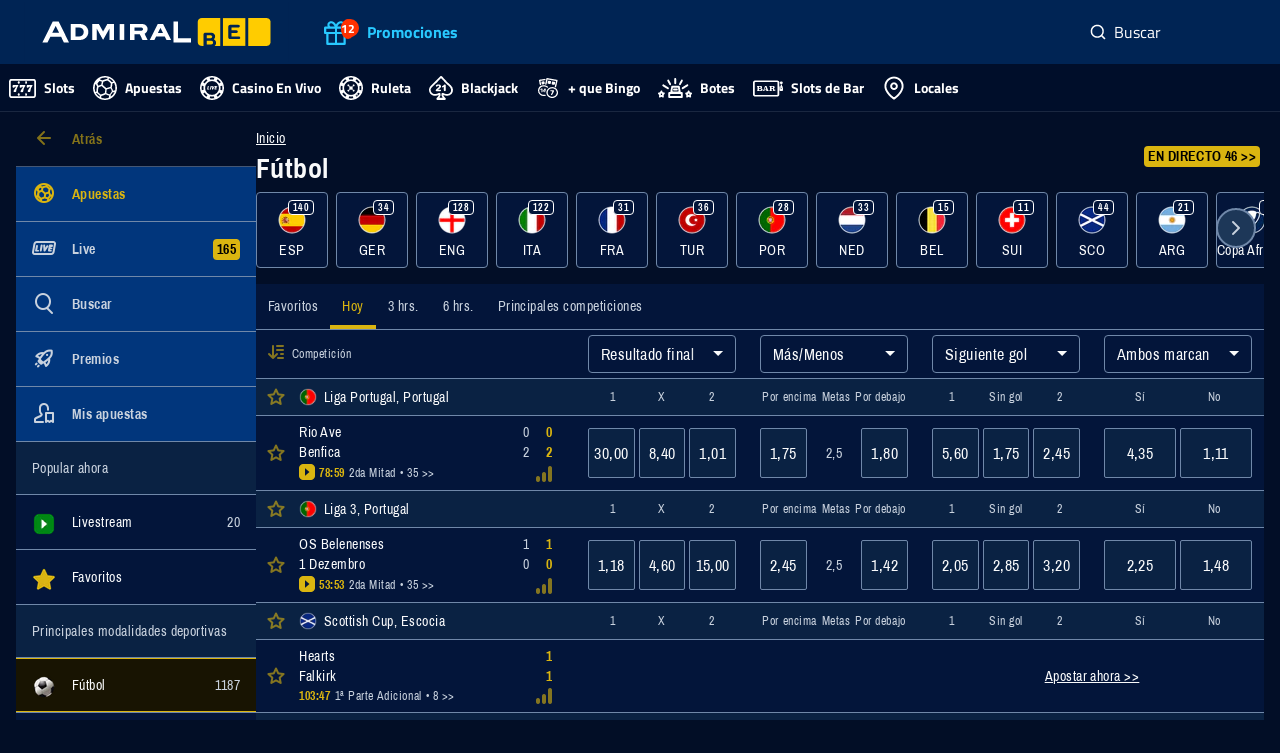

--- FILE ---
content_type: text/html; charset=UTF-8
request_url: https://admiralbet-es-cdn-static.gt-cdn.net/matrix-ng-ichat_assets/abes/production/1_0_9/index.html?v=5472.074456674021
body_size: 858
content:
<!DOCTYPE html>
<html data-critters-container>
  <head>
    <meta charset="utf-8">
    <title>iChat</title>
    <base href="/matrix-ng-ichat_assets/abes/production/1_0_9/">
  <style>@import"https://fonts.googleapis.com/css2?family=Titillium+Web:ital,wght@0,200;0,300;0,400;0,600;0,700;0,900;1,200;1,300;1,400;1,600;1,700&display=swap";@charset "UTF-8";:root{--blue:#007bff;--indigo:#6610f2;--purple:#6f42c1;--pink:#e83e8c;--red:#dc3545;--orange:#fd7e14;--yellow:#ffc107;--green:#28a745;--teal:#20c997;--cyan:#17a2b8;--white:#fff;--gray:#6c757d;--gray-dark:#343a40;--primary:#007bff;--secondary:#6c757d;--success:#28a745;--info:#17a2b8;--warning:#ffc107;--danger:#dc3545;--light:#f8f9fa;--dark:#343a40;--breakpoint-xs:0;--breakpoint-sm:576px;--breakpoint-md:768px;--breakpoint-lg:992px;--breakpoint-xl:1200px;--font-family-sans-serif:-apple-system, BlinkMacSystemFont, "Segoe UI", Roboto, "Helvetica Neue", Arial, "Noto Sans", "Liberation Sans", sans-serif, "Apple Color Emoji", "Segoe UI Emoji", "Segoe UI Symbol", "Noto Color Emoji";--font-family-monospace:SFMono-Regular, Menlo, Monaco, Consolas, "Liberation Mono", "Courier New", monospace}*,*:before,*:after{box-sizing:border-box}html{font-family:sans-serif;line-height:1.15;-webkit-text-size-adjust:100%;-webkit-tap-highlight-color:rgba(0,0,0,0)}body{margin:0;font-family:-apple-system,BlinkMacSystemFont,Segoe UI,Roboto,Helvetica Neue,Arial,Noto Sans,Liberation Sans,sans-serif,"Apple Color Emoji","Segoe UI Emoji",Segoe UI Symbol,"Noto Color Emoji";font-size:1rem;font-weight:400;line-height:1.5;color:#212529;text-align:left;background-color:#fff}@media print{*,*:before,*:after{text-shadow:none!important;box-shadow:none!important}@page{size:a3}body{min-width:992px!important}}html{line-height:1.15;-webkit-text-size-adjust:100%}body{margin:0}body{font-family:Titillium Web,serif;font-size:1rem;font-weight:400;line-height:1.5;color:#000;background-color:#fff;padding-right:0!important;margin-right:0!important;overflow:hidden}@media screen and (max-width: 80px) and (max-height: 80px){body{background-color:transparent}}</style><link rel="stylesheet" href="styles.6d7f1db7f0b86a06.css" media="print" onload="this.media='all'"><noscript><link rel="stylesheet" href="styles.6d7f1db7f0b86a06.css"></noscript></head>

  <body>
    <app-root></app-root>
  <script src="runtime.88c2829ea9e03220.js" type="module"></script><script src="polyfills.4e59e97772fc7dae.js" type="module"></script><script src="scripts.8bcfac7505ff58ae.js" defer></script><script src="main.11eb801bbceccaae.js" type="module"></script></body>
</html>


--- FILE ---
content_type: text/css
request_url: https://static.admiral.at/mfo/asw.b2b.sports.ui.widget/1.151.0/admiralbet-es-gt.css
body_size: 47616
content:
@charset "UTF-8";body.modal-open .app-bar{z-index:8040!important}asw-sports-ui{--swiper-navigation-size: 44px;--color-contrast-threshold: 40%;--bottom-offset: var(--asw-bottom-offset, 0px);--color-scheme: -1;color-scheme:dark;--white: #03153a;--white-h: 220.3636363636deg;--white-s: 90.1639344262%;--white-l: 11.9607843137%;--gray-100: #0a2243;--gray-100-h: 214.7368421053deg;--gray-100-s: 74.025974026%;--gray-100-l: 15.0980392157%;--gray-200: #1d3758;--gray-200-h: 213.5593220339deg;--gray-200-s: 50.4273504274%;--gray-200-l: 22.9411764706%;--gray-300: #3b4c63;--gray-300-h: 214.5deg;--gray-300-s: 25.3164556962%;--gray-300-l: 30.9803921569%;--gray-400: #7088a9;--gray-400-h: 214.7368421053deg;--gray-400-s: 24.8908296943%;--gray-400-l: 55.0980392157%;--gray-500: #a3b2c8;--gray-500-h: 215.6756756757deg;--gray-500-s: 25.1700680272%;--gray-500-l: 71.1764705882%;--gray-600: #c9d2de;--gray-600-h: 214.2857142857deg;--gray-600-s: 24.1379310345%;--gray-600-l: 82.9411764706%;--gray-700: #dce2ea;--gray-700-h: 214.2857142857deg;--gray-700-s: 25%;--gray-700-l: 89.0196078431%;--gray-800: #e9ecf2;--gray-800-h: 220deg;--gray-800-s: 25.7142857143%;--gray-800-l: 93.137254902%;--gray-900: #f9fafb;--gray-900-h: 210deg;--gray-900-s: 20%;--gray-900-l: 98.0392156863%;--black: #ffffff;--black-h: 0deg;--black-s: 0%;--black-l: 100%;--primary: #dab510;--primary-h: 49.0099009901deg;--primary-s: 86.3247863248%;--primary-l: 45.8823529412%;--secondary: #014298;--secondary-h: 214.1721854305deg;--secondary-s: 98.6928104575%;--secondary-l: 30%;--success: #58bf03;--success-h: 92.8723404255deg;--success-s: 96.9072164948%;--success-l: 38.0392156863%;--info: #9c9c9c;--info-h: 0deg;--info-s: 0%;--info-l: 61.1764705882%;--warning: #ffa724;--warning-h: 35.8904109589deg;--warning-s: 100%;--warning-l: 57.0588235294%;--danger: #f00000;--danger-h: 0deg;--danger-s: 100%;--danger-l: 47.0588235294%;--highlight-1: #dab510;--highlight-1-h: 49.0099009901deg;--highlight-1-s: 86.3247863248%;--highlight-1-l: 45.8823529412%;--highlight-2: #dab510;--highlight-2-h: 49.0099009901deg;--highlight-2-s: 86.3247863248%;--highlight-2-l: 45.8823529412%;--highlight-3: #ffffff;--highlight-3-h: 0deg;--highlight-3-s: 0%;--highlight-3-l: 100%;--highlight-4: #dab510;--highlight-4-h: 49.0099009901deg;--highlight-4-s: 86.3247863248%;--highlight-4-l: 45.8823529412%;--highlight-5: #dab510;--highlight-5-h: 49.0099009901deg;--highlight-5-s: 86.3247863248%;--highlight-5-l: 45.8823529412%;margin:0;font-family:var(--bs-body-font-family);font-size:var(--bs-body-font-size);font-weight:var(--bs-body-font-weight);line-height:var(--bs-body-line-height);color:var(--bs-body-color);text-align:var(--bs-body-text-align);-webkit-text-size-adjust:100%;-webkit-tap-highlight-color:rgba(255,255,255,0);--bs-blue: #0d6efd;--bs-indigo: #6610f2;--bs-purple: #6f42c1;--bs-pink: #d63384;--bs-red: #dc3545;--bs-orange: #fd7e14;--bs-yellow: #ffc107;--bs-green: #198754;--bs-teal: #20c997;--bs-cyan: #0dcaf0;--bs-black: #ffffff;--bs-gray: #c9d2de;--bs-gray-dark: #e9ecf2;--bs-gray-100: #0a2243;--bs-gray-200: #1d3758;--bs-gray-300: #3b4c63;--bs-gray-400: #7088a9;--bs-gray-500: #a3b2c8;--bs-gray-600: #c9d2de;--bs-gray-700: #dce2ea;--bs-gray-800: #e9ecf2;--bs-gray-900: #f9fafb;--bs-primary: #dab510;--bs-secondary: #014298;--bs-success: #58bf03;--bs-info: #9c9c9c;--bs-warning: #ffa724;--bs-danger: #f00000;--bs-highlight-1: #dab510;--bs-highlight-2: #dab510;--bs-highlight-3: #ffffff;--bs-highlight-4: #dab510;--bs-highlight-5: #dab510;--bs-white: #03153a;--bs-primary-rgb: 218, 181, 16;--bs-secondary-rgb: 1, 66, 152;--bs-success-rgb: 88, 191, 3;--bs-info-rgb: 156, 156, 156;--bs-warning-rgb: 255, 167, 36;--bs-danger-rgb: 240, 0, 0;--bs-highlight-1-rgb: 218, 181, 16;--bs-highlight-2-rgb: 218, 181, 16;--bs-highlight-3-rgb: 255, 255, 255;--bs-highlight-4-rgb: 218, 181, 16;--bs-highlight-5-rgb: 218, 181, 16;--bs-primary-text-emphasis: #574806;--bs-secondary-text-emphasis: #001a3d;--bs-success-text-emphasis: #234c01;--bs-info-text-emphasis: #3e3e3e;--bs-warning-text-emphasis: #66430e;--bs-danger-text-emphasis: #600000;--bs-light-text-emphasis: #dce2ea;--bs-dark-text-emphasis: #dce2ea;--bs-primary-bg-subtle: #f8f0cf;--bs-secondary-bg-subtle: #ccd9ea;--bs-success-bg-subtle: #def2cd;--bs-info-bg-subtle: #ebebeb;--bs-warning-bg-subtle: #ffedd3;--bs-danger-bg-subtle: #fccccc;--bs-light-bg-subtle: #071c3f;--bs-dark-bg-subtle: #7088a9;--bs-primary-border-subtle: #f0e19f;--bs-secondary-border-subtle: #99b3d6;--bs-success-border-subtle: #bce59a;--bs-info-border-subtle: #d7d7d7;--bs-warning-border-subtle: #ffdca7;--bs-danger-border-subtle: #f99999;--bs-light-border-subtle: #1d3758;--bs-dark-border-subtle: #a3b2c8;--bs-white-rgb: 3, 21, 58;--bs-black-rgb: 255, 255, 255;--bs-font-sans-serif: "Archivo Narrow";--bs-font-monospace: "SFMono-Regular", Menlo, Monaco, Consolas, "Liberation Mono", "Courier New", monospace;--bs-gradient: linear-gradient(180deg, rgba(3, 21, 58, .15), rgba(3, 21, 58, 0));--bs-body-font-family: "Archivo Narrow";--bs-body-font-size: .875rem;--bs-body-font-weight: 400;--bs-body-line-height: 1.5;--bs-body-color: #f9fafb;--bs-body-color-rgb: 249, 250, 251;--bs-body-bg: #020e27;--bs-body-bg-rgb: 2, 14, 39;--bs-emphasis-color: #ffffff;--bs-emphasis-color-rgb: 255, 255, 255;--bs-secondary-color: rgba(249, 250, 251, .75);--bs-secondary-color-rgb: 249, 250, 251;--bs-secondary-bg: #1d3758;--bs-secondary-bg-rgb: 29, 55, 88;--bs-tertiary-color: rgba(249, 250, 251, .5);--bs-tertiary-color-rgb: 249, 250, 251;--bs-tertiary-bg: #0a2243;--bs-tertiary-bg-rgb: 10, 34, 67;--bs-heading-color: inherit;--bs-link-color: #dab510;--bs-link-color-rgb: 218, 181, 16;--bs-link-decoration: underline;--bs-link-hover-color: #ae910d;--bs-link-hover-color-rgb: 174, 145, 13;--bs-code-color: #d63384;--bs-highlight-bg: #fff3cd;--bs-border-width: 1px;--bs-border-style: solid;--bs-border-color: #7088a9;--bs-border-color-translucent: rgba(255, 255, 255, .175);--bs-border-radius: .25rem;--bs-border-radius-sm: .25rem;--bs-border-radius-lg: .5rem;--bs-border-radius-xl: 1rem;--bs-border-radius-xxl: 2rem;--bs-border-radius-2xl: var(--bs-border-radius-xxl);--bs-border-radius-pill: 50rem;--bs-box-shadow: 0 .5rem 1rem rgba(255, 255, 255, .15);--bs-box-shadow-sm: 0 .063rem .125rem 0 rgba(0, 0, 0, .25);--bs-box-shadow-lg: 0 1rem 3rem rgba(255, 255, 255, .175);--bs-box-shadow-inset: inset 0 1px 2px rgba(255, 255, 255, .075);--bs-focus-ring-width: .25rem;--bs-focus-ring-opacity: .25;--bs-focus-ring-color: rgba(218, 181, 16, .25);--bs-form-valid-color: #58bf03;--bs-form-valid-border-color: #58bf03;--bs-form-invalid-color: #f00000;--bs-form-invalid-border-color: #f00000;letter-spacing:.03rem;line-height:1.25rem;-webkit-font-smoothing:antialiased;@import "overlayscrollbars/styles/overlayscrollbars.css";}@media (prefers-reduced-motion: no-preference){asw-sports-ui{scroll-behavior:smooth}}asw-sports-ui .text-low-opacity,asw-sports-ui.text-low-opacity{color:asw-alpha(var(--black),.5)!important}asw-sports-ui .text-low-opacity.hover-add-opacity:hover,asw-sports-ui.text-low-opacity.hover-add-opacity:hover{color:asw-alpha(var(--black),1)!important}asw-sports-ui .text-lower-opacity,asw-sports-ui.text-lower-opacity{color:asw-alpha(var(--black),.25)!important}asw-sports-ui .text-lower-opacity.hover-add-opacity:hover,asw-sports-ui.text-lower-opacity.hover-add-opacity:hover{color:asw-alpha(var(--black),.75)!important}asw-sports-ui :root,asw-sports-ui [data-bs-theme=light]{--bs-blue: #0d6efd;--bs-indigo: #6610f2;--bs-purple: #6f42c1;--bs-pink: #d63384;--bs-red: #dc3545;--bs-orange: #fd7e14;--bs-yellow: #ffc107;--bs-green: #198754;--bs-teal: #20c997;--bs-cyan: #0dcaf0;--bs-black: #ffffff;--bs-gray: #c9d2de;--bs-gray-dark: #e9ecf2;--bs-gray-100: #0a2243;--bs-gray-200: #1d3758;--bs-gray-300: #3b4c63;--bs-gray-400: #7088a9;--bs-gray-500: #a3b2c8;--bs-gray-600: #c9d2de;--bs-gray-700: #dce2ea;--bs-gray-800: #e9ecf2;--bs-gray-900: #f9fafb;--bs-primary: #dab510;--bs-secondary: #014298;--bs-success: #58bf03;--bs-info: #9c9c9c;--bs-warning: #ffa724;--bs-danger: #f00000;--bs-highlight-1: #dab510;--bs-highlight-2: #dab510;--bs-highlight-3: #ffffff;--bs-highlight-4: #dab510;--bs-highlight-5: #dab510;--bs-white: #03153a;--bs-primary-rgb: 218, 181, 16;--bs-secondary-rgb: 1, 66, 152;--bs-success-rgb: 88, 191, 3;--bs-info-rgb: 156, 156, 156;--bs-warning-rgb: 255, 167, 36;--bs-danger-rgb: 240, 0, 0;--bs-highlight-1-rgb: 218, 181, 16;--bs-highlight-2-rgb: 218, 181, 16;--bs-highlight-3-rgb: 255, 255, 255;--bs-highlight-4-rgb: 218, 181, 16;--bs-highlight-5-rgb: 218, 181, 16;--bs-primary-text-emphasis: #574806;--bs-secondary-text-emphasis: #001a3d;--bs-success-text-emphasis: #234c01;--bs-info-text-emphasis: #3e3e3e;--bs-warning-text-emphasis: #66430e;--bs-danger-text-emphasis: #600000;--bs-light-text-emphasis: #dce2ea;--bs-dark-text-emphasis: #dce2ea;--bs-primary-bg-subtle: #f8f0cf;--bs-secondary-bg-subtle: #ccd9ea;--bs-success-bg-subtle: #def2cd;--bs-info-bg-subtle: #ebebeb;--bs-warning-bg-subtle: #ffedd3;--bs-danger-bg-subtle: #fccccc;--bs-light-bg-subtle: #071c3f;--bs-dark-bg-subtle: #7088a9;--bs-primary-border-subtle: #f0e19f;--bs-secondary-border-subtle: #99b3d6;--bs-success-border-subtle: #bce59a;--bs-info-border-subtle: #d7d7d7;--bs-warning-border-subtle: #ffdca7;--bs-danger-border-subtle: #f99999;--bs-light-border-subtle: #1d3758;--bs-dark-border-subtle: #a3b2c8;--bs-white-rgb: 3, 21, 58;--bs-black-rgb: 255, 255, 255;--bs-font-sans-serif: "Archivo Narrow";--bs-font-monospace: "SFMono-Regular", Menlo, Monaco, Consolas, "Liberation Mono", "Courier New", monospace;--bs-gradient: linear-gradient(180deg, rgba(3, 21, 58, .15), rgba(3, 21, 58, 0));--bs-body-font-family: "Archivo Narrow";--bs-body-font-size: .875rem;--bs-body-font-weight: 400;--bs-body-line-height: 1.5;--bs-body-color: #f9fafb;--bs-body-color-rgb: 249, 250, 251;--bs-body-bg: #020e27;--bs-body-bg-rgb: 2, 14, 39;--bs-emphasis-color: #ffffff;--bs-emphasis-color-rgb: 255, 255, 255;--bs-secondary-color: rgba(249, 250, 251, .75);--bs-secondary-color-rgb: 249, 250, 251;--bs-secondary-bg: #1d3758;--bs-secondary-bg-rgb: 29, 55, 88;--bs-tertiary-color: rgba(249, 250, 251, .5);--bs-tertiary-color-rgb: 249, 250, 251;--bs-tertiary-bg: #0a2243;--bs-tertiary-bg-rgb: 10, 34, 67;--bs-heading-color: inherit;--bs-link-color: #dab510;--bs-link-color-rgb: 218, 181, 16;--bs-link-decoration: underline;--bs-link-hover-color: #ae910d;--bs-link-hover-color-rgb: 174, 145, 13;--bs-code-color: #d63384;--bs-highlight-color: #f9fafb;--bs-highlight-bg: #fff3cd;--bs-border-width: 1px;--bs-border-style: solid;--bs-border-color: #7088a9;--bs-border-color-translucent: rgba(255, 255, 255, .175);--bs-border-radius: .25rem;--bs-border-radius-sm: .25rem;--bs-border-radius-lg: .5rem;--bs-border-radius-xl: 1rem;--bs-border-radius-xxl: 2rem;--bs-border-radius-2xl: var(--bs-border-radius-xxl);--bs-border-radius-pill: 50rem;--bs-box-shadow: 0 .5rem 1rem rgba(255, 255, 255, .15);--bs-box-shadow-sm: 0 .063rem .125rem 0 rgba(0, 0, 0, .25);--bs-box-shadow-lg: 0 1rem 3rem rgba(255, 255, 255, .175);--bs-box-shadow-inset: inset 0 1px 2px rgba(255, 255, 255, .075);--bs-focus-ring-width: .25rem;--bs-focus-ring-opacity: .25;--bs-focus-ring-color: rgba(218, 181, 16, .25);--bs-form-valid-color: #58bf03;--bs-form-valid-border-color: #58bf03;--bs-form-invalid-color: #f00000;--bs-form-invalid-border-color: #f00000}asw-sports-ui *,asw-sports-ui *:before,asw-sports-ui *:after{box-sizing:border-box}@media (prefers-reduced-motion: no-preference){asw-sports-ui :root{scroll-behavior:smooth}}asw-sports-ui body{margin:0;font-family:var(--bs-body-font-family);font-size:var(--bs-body-font-size);font-weight:var(--bs-body-font-weight);line-height:var(--bs-body-line-height);color:var(--bs-body-color);text-align:var(--bs-body-text-align);background-color:var(--bs-body-bg);-webkit-text-size-adjust:100%;-webkit-tap-highlight-color:rgba(255,255,255,0)}asw-sports-ui hr{margin:1rem 0;color:inherit;border:0;border-top:var(--bs-border-width) solid rgba(0,0,0,.1);opacity:1}asw-sports-ui h6,asw-sports-ui .h6,asw-sports-ui h5,asw-sports-ui .h5,asw-sports-ui h4,asw-sports-ui .h4,asw-sports-ui h3,asw-sports-ui .h3,asw-sports-ui h2,asw-sports-ui .h2,asw-sports-ui h1,asw-sports-ui .h1{margin-top:0;margin-bottom:.5rem;font-weight:500;line-height:1.2;color:var(--bs-heading-color)}asw-sports-ui h1,asw-sports-ui .h1{font-size:2.5rem}asw-sports-ui h2,asw-sports-ui .h2{font-size:2rem}asw-sports-ui h3,asw-sports-ui .h3{font-size:1.75rem}asw-sports-ui h4,asw-sports-ui .h4{font-size:1.5rem}asw-sports-ui h5,asw-sports-ui .h5{font-size:1.25rem}asw-sports-ui h6,asw-sports-ui .h6{font-size:1rem}asw-sports-ui p{margin-top:0;margin-bottom:1rem}asw-sports-ui abbr[title]{-webkit-text-decoration:underline dotted;text-decoration:underline dotted;cursor:help;-webkit-text-decoration-skip-ink:none;text-decoration-skip-ink:none}asw-sports-ui address{margin-bottom:1rem;font-style:normal;line-height:inherit}asw-sports-ui ol,asw-sports-ui ul{padding-left:2rem}asw-sports-ui ol,asw-sports-ui ul,asw-sports-ui dl{margin-top:0;margin-bottom:1rem}asw-sports-ui ol ol,asw-sports-ui ul ul,asw-sports-ui ol ul,asw-sports-ui ul ol{margin-bottom:0}asw-sports-ui dt{font-weight:700}asw-sports-ui dd{margin-bottom:.5rem;margin-left:0}asw-sports-ui blockquote{margin:0 0 1rem}asw-sports-ui b,asw-sports-ui strong{font-weight:bolder}asw-sports-ui small,asw-sports-ui .small{font-size:.75rem}asw-sports-ui mark,asw-sports-ui .mark{padding:.1875em;color:var(--bs-highlight-color);background-color:var(--bs-highlight-bg)}asw-sports-ui sub,asw-sports-ui sup{position:relative;font-size:.75em;line-height:0;vertical-align:baseline}asw-sports-ui sub{bottom:-.25em}asw-sports-ui sup{top:-.5em}asw-sports-ui a{color:rgba(var(--bs-link-color-rgb),var(--bs-link-opacity, 1));text-decoration:underline}asw-sports-ui a:hover{--bs-link-color-rgb: var(--bs-link-hover-color-rgb)}asw-sports-ui a:not([href]):not([class]),asw-sports-ui a:not([href]):not([class]):hover{color:inherit;text-decoration:none}asw-sports-ui pre,asw-sports-ui code,asw-sports-ui kbd,asw-sports-ui samp{font-family:var(--bs-font-monospace);font-size:1em}asw-sports-ui pre{display:block;margin-top:0;margin-bottom:1rem;overflow:auto;font-size:.75rem}asw-sports-ui pre code{font-size:inherit;color:inherit;word-break:normal}asw-sports-ui code{font-size:.75rem;color:var(--bs-code-color);word-wrap:break-word}a>asw-sports-ui code{color:inherit}asw-sports-ui kbd{padding:.1875rem .375rem;font-size:.75rem;color:var(--bs-body-bg);background-color:var(--bs-body-color);border-radius:.25rem}asw-sports-ui kbd kbd{padding:0;font-size:1em}asw-sports-ui figure{margin:0 0 1rem}asw-sports-ui img,asw-sports-ui svg{vertical-align:middle}asw-sports-ui table{caption-side:bottom;border-collapse:collapse}asw-sports-ui caption{padding-top:.5rem;padding-bottom:.5rem;color:var(--bs-secondary-color);text-align:left}asw-sports-ui th{text-align:inherit;text-align:-webkit-match-parent}asw-sports-ui thead,asw-sports-ui tbody,asw-sports-ui tfoot,asw-sports-ui tr,asw-sports-ui td,asw-sports-ui th{border-color:inherit;border-style:solid;border-width:0}asw-sports-ui label{display:inline-block}asw-sports-ui button{border-radius:0}asw-sports-ui button:focus:not(:focus-visible){outline:0}asw-sports-ui input,asw-sports-ui button,asw-sports-ui select,asw-sports-ui optgroup,asw-sports-ui textarea{margin:0;font-family:inherit;font-size:inherit;line-height:inherit}asw-sports-ui button,asw-sports-ui select{text-transform:none}asw-sports-ui [role=button]{cursor:pointer}asw-sports-ui select{word-wrap:normal}asw-sports-ui select:disabled{opacity:1}asw-sports-ui [list]:not([type=date]):not([type=datetime-local]):not([type=month]):not([type=week]):not([type=time])::-webkit-calendar-picker-indicator{display:none!important}asw-sports-ui button,asw-sports-ui [type=button],asw-sports-ui [type=reset],asw-sports-ui [type=submit]{-webkit-appearance:button}asw-sports-ui button:not(:disabled),asw-sports-ui [type=button]:not(:disabled),asw-sports-ui [type=reset]:not(:disabled),asw-sports-ui [type=submit]:not(:disabled){cursor:pointer}asw-sports-ui ::-moz-focus-inner{padding:0;border-style:none}asw-sports-ui textarea{resize:vertical}asw-sports-ui fieldset{min-width:0;padding:0;margin:0;border:0}asw-sports-ui legend{float:left;width:100%;padding:0;margin-bottom:.5rem;font-size:1.5rem;line-height:inherit}asw-sports-ui legend+*{clear:left}asw-sports-ui ::-webkit-datetime-edit-fields-wrapper,asw-sports-ui ::-webkit-datetime-edit-text,asw-sports-ui ::-webkit-datetime-edit-minute,asw-sports-ui ::-webkit-datetime-edit-hour-field,asw-sports-ui ::-webkit-datetime-edit-day-field,asw-sports-ui ::-webkit-datetime-edit-month-field,asw-sports-ui ::-webkit-datetime-edit-year-field{padding:0}asw-sports-ui ::-webkit-inner-spin-button{height:auto}asw-sports-ui [type=search]{-webkit-appearance:textfield;outline-offset:-2px}asw-sports-ui ::-webkit-search-decoration{-webkit-appearance:none}asw-sports-ui ::-webkit-color-swatch-wrapper{padding:0}asw-sports-ui ::file-selector-button{font:inherit;-webkit-appearance:button}asw-sports-ui output{display:inline-block}asw-sports-ui iframe{border:0}asw-sports-ui summary{display:list-item;cursor:pointer}asw-sports-ui progress{vertical-align:baseline}asw-sports-ui [hidden]{display:none!important}asw-sports-ui .table{--bs-table-color-type: initial;--bs-table-bg-type: initial;--bs-table-color-state: initial;--bs-table-bg-state: initial;--bs-table-color: var(--bs-emphasis-color);--bs-table-bg: var(--bs-body-bg);--bs-table-border-color: var(--bs-border-color);--bs-table-accent-bg: transparent;--bs-table-striped-color: var(--bs-emphasis-color);--bs-table-striped-bg: rgba(var(--bs-emphasis-color-rgb), .05);--bs-table-active-color: var(--bs-emphasis-color);--bs-table-active-bg: rgba(var(--bs-emphasis-color-rgb), .1);--bs-table-hover-color: var(--bs-emphasis-color);--bs-table-hover-bg: rgba(var(--bs-emphasis-color-rgb), .075);width:100%;margin-bottom:1rem;vertical-align:top;border-color:var(--bs-table-border-color)}asw-sports-ui .table>:not(caption)>*>*{padding:.5rem;color:var(--bs-table-color-state, var(--bs-table-color-type, var(--bs-table-color)));background-color:var(--bs-table-bg);border-bottom-width:var(--bs-border-width);box-shadow:inset 0 0 0 9999px var(--bs-table-bg-state, var(--bs-table-bg-type, var(--bs-table-accent-bg)))}asw-sports-ui .table>tbody{vertical-align:inherit}asw-sports-ui .table>thead{vertical-align:bottom}asw-sports-ui .table-group-divider{border-top:calc(var(--bs-border-width) * 2) solid currentcolor}asw-sports-ui .caption-top{caption-side:top}asw-sports-ui .table-sm>:not(caption)>*>*{padding:.25rem}asw-sports-ui .table-bordered>:not(caption)>*{border-width:var(--bs-border-width) 0}asw-sports-ui .table-bordered>:not(caption)>*>*{border-width:0 var(--bs-border-width)}asw-sports-ui .table-borderless>:not(caption)>*>*{border-bottom-width:0}asw-sports-ui .table-borderless>:not(:first-child){border-top-width:0}asw-sports-ui .table-striped>tbody>tr:nth-of-type(odd)>*{--bs-table-color-type: var(--bs-table-striped-color);--bs-table-bg-type: var(--bs-table-striped-bg)}asw-sports-ui .table-striped-columns>:not(caption)>tr>:nth-child(2n){--bs-table-color-type: var(--bs-table-striped-color);--bs-table-bg-type: var(--bs-table-striped-bg)}asw-sports-ui .table-active{--bs-table-color-state: var(--bs-table-active-color);--bs-table-bg-state: var(--bs-table-active-bg)}asw-sports-ui .table-hover>tbody>tr:hover>*{--bs-table-color-state: var(--bs-table-hover-color);--bs-table-bg-state: var(--bs-table-hover-bg)}asw-sports-ui .table-primary{--bs-table-color: black;--bs-table-bg: #f8f0cf;--bs-table-border-color: #c6c0a6;--bs-table-striped-bg: #ece4c5;--bs-table-striped-color: black;--bs-table-active-bg: #dfd8ba;--bs-table-active-color: black;--bs-table-hover-bg: #e5debf;--bs-table-hover-color: black;color:var(--bs-table-color);border-color:var(--bs-table-border-color)}asw-sports-ui .table-secondary{--bs-table-color: black;--bs-table-bg: #ccd9ea;--bs-table-border-color: #a3aebb;--bs-table-striped-bg: #c2cede;--bs-table-striped-color: black;--bs-table-active-bg: #b8c3d3;--bs-table-active-color: black;--bs-table-hover-bg: #bdc9d8;--bs-table-hover-color: black;color:var(--bs-table-color);border-color:var(--bs-table-border-color)}asw-sports-ui .table-success{--bs-table-color: black;--bs-table-bg: #def2cd;--bs-table-border-color: #b2c2a4;--bs-table-striped-bg: #d3e6c3;--bs-table-striped-color: black;--bs-table-active-bg: #c8dab9;--bs-table-active-color: black;--bs-table-hover-bg: #cde0be;--bs-table-hover-color: black;color:var(--bs-table-color);border-color:var(--bs-table-border-color)}asw-sports-ui .table-info{--bs-table-color: black;--bs-table-bg: #ebebeb;--bs-table-border-color: #bcbcbc;--bs-table-striped-bg: #dfdfdf;--bs-table-striped-color: black;--bs-table-active-bg: #d4d4d4;--bs-table-active-color: black;--bs-table-hover-bg: #d9d9d9;--bs-table-hover-color: black;color:var(--bs-table-color);border-color:var(--bs-table-border-color)}asw-sports-ui .table-warning{--bs-table-color: black;--bs-table-bg: #ffedd3;--bs-table-border-color: #ccbea9;--bs-table-striped-bg: #f2e1c8;--bs-table-striped-color: black;--bs-table-active-bg: #e6d5be;--bs-table-active-color: black;--bs-table-hover-bg: #ecdbc3;--bs-table-hover-color: black;color:var(--bs-table-color);border-color:var(--bs-table-border-color)}asw-sports-ui .table-danger{--bs-table-color: black;--bs-table-bg: #fccccc;--bs-table-border-color: #caa3a3;--bs-table-striped-bg: #efc2c2;--bs-table-striped-color: black;--bs-table-active-bg: #e3b8b8;--bs-table-active-color: black;--bs-table-hover-bg: #e9bdbd;--bs-table-hover-color: black;color:var(--bs-table-color);border-color:var(--bs-table-border-color)}asw-sports-ui .table-light{--bs-table-color: white;--bs-table-bg: #0a2243;--bs-table-border-color: #3b4e69;--bs-table-striped-bg: #162d4c;--bs-table-striped-color: white;--bs-table-active-bg: #233856;--bs-table-active-color: white;--bs-table-hover-bg: #1c3351;--bs-table-hover-color: white;color:var(--bs-table-color);border-color:var(--bs-table-border-color)}asw-sports-ui .table-dark{--bs-table-color: black;--bs-table-bg: #f9fafb;--bs-table-border-color: #c7c8c9;--bs-table-striped-bg: #edeeee;--bs-table-striped-color: black;--bs-table-active-bg: #e0e1e2;--bs-table-active-color: black;--bs-table-hover-bg: #e6e7e8;--bs-table-hover-color: black;color:var(--bs-table-color);border-color:var(--bs-table-border-color)}asw-sports-ui .table-responsive{overflow-x:auto;-webkit-overflow-scrolling:touch}@media (max-width: 575.98px){asw-sports-ui .table-responsive-sm{overflow-x:auto;-webkit-overflow-scrolling:touch}}@media (max-width: 767.98px){asw-sports-ui .table-responsive-md{overflow-x:auto;-webkit-overflow-scrolling:touch}}@media (max-width: 991.98px){asw-sports-ui .table-responsive-lg{overflow-x:auto;-webkit-overflow-scrolling:touch}}@media (max-width: 1279.98px){asw-sports-ui .table-responsive-xl{overflow-x:auto;-webkit-overflow-scrolling:touch}}@media (max-width: 1399.98px){asw-sports-ui .table-responsive-xxl{overflow-x:auto;-webkit-overflow-scrolling:touch}}asw-sports-ui .align-baseline{vertical-align:baseline!important}asw-sports-ui .align-top{vertical-align:top!important}asw-sports-ui .align-middle{vertical-align:middle!important}asw-sports-ui .align-bottom{vertical-align:bottom!important}asw-sports-ui .align-text-bottom{vertical-align:text-bottom!important}asw-sports-ui .align-text-top{vertical-align:text-top!important}asw-sports-ui .float-start{float:left!important}asw-sports-ui .float-end{float:right!important}asw-sports-ui .float-none{float:none!important}asw-sports-ui .object-fit-contain{object-fit:contain!important}asw-sports-ui .object-fit-cover{object-fit:cover!important}asw-sports-ui .object-fit-fill{object-fit:fill!important}asw-sports-ui .object-fit-scale{object-fit:scale-down!important}asw-sports-ui .object-fit-none{object-fit:none!important}asw-sports-ui .opacity-0{opacity:0!important}asw-sports-ui .opacity-25{opacity:.25!important}asw-sports-ui .opacity-50{opacity:.5!important}asw-sports-ui .opacity-75{opacity:.75!important}asw-sports-ui .opacity-100{opacity:1!important}asw-sports-ui .overflow-auto{overflow:auto!important}asw-sports-ui .overflow-hidden{overflow:hidden!important}asw-sports-ui .overflow-visible{overflow:visible!important}asw-sports-ui .overflow-scroll{overflow:scroll!important}asw-sports-ui .overflow-x-auto{overflow-x:auto!important}asw-sports-ui .overflow-x-hidden{overflow-x:hidden!important}asw-sports-ui .overflow-x-visible{overflow-x:visible!important}asw-sports-ui .overflow-x-scroll{overflow-x:scroll!important}asw-sports-ui .overflow-y-auto{overflow-y:auto!important}asw-sports-ui .overflow-y-hidden{overflow-y:hidden!important}asw-sports-ui .overflow-y-visible{overflow-y:visible!important}asw-sports-ui .overflow-y-scroll{overflow-y:scroll!important}asw-sports-ui .d-inline{display:inline!important}asw-sports-ui .d-inline-block{display:inline-block!important}asw-sports-ui .d-block{display:block!important}asw-sports-ui .d-grid{display:grid!important}asw-sports-ui .d-inline-grid{display:inline-grid!important}asw-sports-ui .d-table{display:table!important}asw-sports-ui .d-table-row{display:table-row!important}asw-sports-ui .d-table-cell{display:table-cell!important}asw-sports-ui .d-flex{display:flex!important}asw-sports-ui .d-inline-flex{display:inline-flex!important}asw-sports-ui .d-none{display:none!important}asw-sports-ui .shadow{box-shadow:var(--bs-box-shadow)!important}asw-sports-ui .shadow-sm{box-shadow:var(--bs-box-shadow-sm)!important}asw-sports-ui .shadow-lg{box-shadow:var(--bs-box-shadow-lg)!important}asw-sports-ui .shadow-none{box-shadow:none!important}asw-sports-ui .focus-ring-primary{--bs-focus-ring-color: rgba(var(--bs-primary-rgb), var(--bs-focus-ring-opacity))}asw-sports-ui .focus-ring-secondary{--bs-focus-ring-color: rgba(var(--bs-secondary-rgb), var(--bs-focus-ring-opacity))}asw-sports-ui .focus-ring-success{--bs-focus-ring-color: rgba(var(--bs-success-rgb), var(--bs-focus-ring-opacity))}asw-sports-ui .focus-ring-info{--bs-focus-ring-color: rgba(var(--bs-info-rgb), var(--bs-focus-ring-opacity))}asw-sports-ui .focus-ring-warning{--bs-focus-ring-color: rgba(var(--bs-warning-rgb), var(--bs-focus-ring-opacity))}asw-sports-ui .focus-ring-danger{--bs-focus-ring-color: rgba(var(--bs-danger-rgb), var(--bs-focus-ring-opacity))}asw-sports-ui .focus-ring-highlight-1{--bs-focus-ring-color: rgba(var(--bs-highlight-1-rgb), var(--bs-focus-ring-opacity))}asw-sports-ui .focus-ring-highlight-2{--bs-focus-ring-color: rgba(var(--bs-highlight-2-rgb), var(--bs-focus-ring-opacity))}asw-sports-ui .focus-ring-highlight-3{--bs-focus-ring-color: rgba(var(--bs-highlight-3-rgb), var(--bs-focus-ring-opacity))}asw-sports-ui .focus-ring-highlight-4{--bs-focus-ring-color: rgba(var(--bs-highlight-4-rgb), var(--bs-focus-ring-opacity))}asw-sports-ui .focus-ring-highlight-5{--bs-focus-ring-color: rgba(var(--bs-highlight-5-rgb), var(--bs-focus-ring-opacity))}asw-sports-ui .focus-ring-white{--bs-focus-ring-color: rgba(var(--bs-white-rgb), var(--bs-focus-ring-opacity))}asw-sports-ui .position-static{position:static!important}asw-sports-ui .position-relative{position:relative!important}asw-sports-ui .position-absolute{position:absolute!important}asw-sports-ui .position-fixed{position:fixed!important}asw-sports-ui .position-sticky{position:sticky!important}asw-sports-ui .top-0{top:0!important}asw-sports-ui .top-50{top:50%!important}asw-sports-ui .top-100{top:100%!important}asw-sports-ui .bottom-0{bottom:0!important}asw-sports-ui .bottom-50{bottom:50%!important}asw-sports-ui .bottom-100{bottom:100%!important}asw-sports-ui .start-0{left:0!important}asw-sports-ui .start-50{left:50%!important}asw-sports-ui .start-100{left:100%!important}asw-sports-ui .end-0{right:0!important}asw-sports-ui .end-50{right:50%!important}asw-sports-ui .end-100{right:100%!important}asw-sports-ui .translate-middle{transform:translate(-50%,-50%)!important}asw-sports-ui .translate-middle-x{transform:translate(-50%)!important}asw-sports-ui .translate-middle-y{transform:translateY(-50%)!important}asw-sports-ui .border{border:var(--bs-border-width) var(--bs-border-style) var(--bs-border-color)!important}asw-sports-ui .border-0{border:0!important}asw-sports-ui .border-top{border-top:var(--bs-border-width) var(--bs-border-style) var(--bs-border-color)!important}asw-sports-ui .border-top-0{border-top:0!important}asw-sports-ui .border-end{border-right:var(--bs-border-width) var(--bs-border-style) var(--bs-border-color)!important}asw-sports-ui .border-end-0{border-right:0!important}asw-sports-ui .border-bottom{border-bottom:var(--bs-border-width) var(--bs-border-style) var(--bs-border-color)!important}asw-sports-ui .border-bottom-0{border-bottom:0!important}asw-sports-ui .border-start{border-left:var(--bs-border-width) var(--bs-border-style) var(--bs-border-color)!important}asw-sports-ui .border-start-0{border-left:0!important}asw-sports-ui .border-primary{--bs-border-opacity: 1;border-color:rgba(var(--bs-primary-rgb),var(--bs-border-opacity))!important}asw-sports-ui .border-secondary{--bs-border-opacity: 1;border-color:rgba(var(--bs-secondary-rgb),var(--bs-border-opacity))!important}asw-sports-ui .border-success{--bs-border-opacity: 1;border-color:rgba(var(--bs-success-rgb),var(--bs-border-opacity))!important}asw-sports-ui .border-info{--bs-border-opacity: 1;border-color:rgba(var(--bs-info-rgb),var(--bs-border-opacity))!important}asw-sports-ui .border-warning{--bs-border-opacity: 1;border-color:rgba(var(--bs-warning-rgb),var(--bs-border-opacity))!important}asw-sports-ui .border-danger{--bs-border-opacity: 1;border-color:rgba(var(--bs-danger-rgb),var(--bs-border-opacity))!important}asw-sports-ui .border-highlight-1{--bs-border-opacity: 1;border-color:rgba(var(--bs-highlight-1-rgb),var(--bs-border-opacity))!important}asw-sports-ui .border-highlight-2{--bs-border-opacity: 1;border-color:rgba(var(--bs-highlight-2-rgb),var(--bs-border-opacity))!important}asw-sports-ui .border-highlight-3{--bs-border-opacity: 1;border-color:rgba(var(--bs-highlight-3-rgb),var(--bs-border-opacity))!important}asw-sports-ui .border-highlight-4{--bs-border-opacity: 1;border-color:rgba(var(--bs-highlight-4-rgb),var(--bs-border-opacity))!important}asw-sports-ui .border-highlight-5{--bs-border-opacity: 1;border-color:rgba(var(--bs-highlight-5-rgb),var(--bs-border-opacity))!important}asw-sports-ui .border-white{--bs-border-opacity: 1;border-color:rgba(var(--bs-white-rgb),var(--bs-border-opacity))!important}asw-sports-ui .border-black{--bs-border-opacity: 1;border-color:rgba(var(--bs-black-rgb),var(--bs-border-opacity))!important}asw-sports-ui .border-primary-subtle{border-color:var(--bs-primary-border-subtle)!important}asw-sports-ui .border-secondary-subtle{border-color:var(--bs-secondary-border-subtle)!important}asw-sports-ui .border-success-subtle{border-color:var(--bs-success-border-subtle)!important}asw-sports-ui .border-info-subtle{border-color:var(--bs-info-border-subtle)!important}asw-sports-ui .border-warning-subtle{border-color:var(--bs-warning-border-subtle)!important}asw-sports-ui .border-danger-subtle{border-color:var(--bs-danger-border-subtle)!important}asw-sports-ui .border-light-subtle{border-color:var(--bs-light-border-subtle)!important}asw-sports-ui .border-dark-subtle{border-color:var(--bs-dark-border-subtle)!important}asw-sports-ui .border-1{border-width:1px!important}asw-sports-ui .border-2{border-width:2px!important}asw-sports-ui .border-3{border-width:3px!important}asw-sports-ui .border-4{border-width:4px!important}asw-sports-ui .border-5{border-width:5px!important}asw-sports-ui .border-opacity-10{--bs-border-opacity: .1}asw-sports-ui .border-opacity-25{--bs-border-opacity: .25}asw-sports-ui .border-opacity-50{--bs-border-opacity: .5}asw-sports-ui .border-opacity-75{--bs-border-opacity: .75}asw-sports-ui .border-opacity-100{--bs-border-opacity: 1}asw-sports-ui .w-25{width:25%!important}asw-sports-ui .w-50{width:50%!important}asw-sports-ui .w-75{width:75%!important}asw-sports-ui .w-100{width:100%!important}asw-sports-ui .w-auto{width:auto!important}asw-sports-ui .mw-100{max-width:100%!important}asw-sports-ui .vw-100{width:100vw!important}asw-sports-ui .min-vw-100{min-width:100vw!important}asw-sports-ui .h-25{height:25%!important}asw-sports-ui .h-50{height:50%!important}asw-sports-ui .h-75{height:75%!important}asw-sports-ui .h-100{height:100%!important}asw-sports-ui .h-auto{height:auto!important}asw-sports-ui .mh-100{max-height:100%!important}asw-sports-ui .vh-100{height:100vh!important}asw-sports-ui .min-vh-100{min-height:100vh!important}asw-sports-ui .flex-fill{flex:1 1 auto!important}asw-sports-ui .flex-row{flex-direction:row!important}asw-sports-ui .flex-column{flex-direction:column!important}asw-sports-ui .flex-row-reverse{flex-direction:row-reverse!important}asw-sports-ui .flex-column-reverse{flex-direction:column-reverse!important}asw-sports-ui .flex-grow-0{flex-grow:0!important}asw-sports-ui .flex-grow-1{flex-grow:1!important}asw-sports-ui .flex-shrink-0{flex-shrink:0!important}asw-sports-ui .flex-shrink-1{flex-shrink:1!important}asw-sports-ui .flex-wrap{flex-wrap:wrap!important}asw-sports-ui .flex-nowrap{flex-wrap:nowrap!important}asw-sports-ui .flex-wrap-reverse{flex-wrap:wrap-reverse!important}asw-sports-ui .justify-content-start{justify-content:flex-start!important}asw-sports-ui .justify-content-end{justify-content:flex-end!important}asw-sports-ui .justify-content-center{justify-content:center!important}asw-sports-ui .justify-content-between{justify-content:space-between!important}asw-sports-ui .justify-content-around{justify-content:space-around!important}asw-sports-ui .justify-content-evenly{justify-content:space-evenly!important}asw-sports-ui .align-items-start{align-items:flex-start!important}asw-sports-ui .align-items-end{align-items:flex-end!important}asw-sports-ui .align-items-center{align-items:center!important}asw-sports-ui .align-items-baseline{align-items:baseline!important}asw-sports-ui .align-items-stretch{align-items:stretch!important}asw-sports-ui .align-content-start{align-content:flex-start!important}asw-sports-ui .align-content-end{align-content:flex-end!important}asw-sports-ui .align-content-center{align-content:center!important}asw-sports-ui .align-content-between{align-content:space-between!important}asw-sports-ui .align-content-around{align-content:space-around!important}asw-sports-ui .align-content-stretch{align-content:stretch!important}asw-sports-ui .align-self-auto{align-self:auto!important}asw-sports-ui .align-self-start{align-self:flex-start!important}asw-sports-ui .align-self-end{align-self:flex-end!important}asw-sports-ui .align-self-center{align-self:center!important}asw-sports-ui .align-self-baseline{align-self:baseline!important}asw-sports-ui .align-self-stretch{align-self:stretch!important}asw-sports-ui .order-first{order:-1!important}asw-sports-ui .order-0{order:0!important}asw-sports-ui .order-1{order:1!important}asw-sports-ui .order-2{order:2!important}asw-sports-ui .order-3{order:3!important}asw-sports-ui .order-4{order:4!important}asw-sports-ui .order-5{order:5!important}asw-sports-ui .order-last{order:6!important}asw-sports-ui .m-0{margin:0!important}asw-sports-ui .m-1{margin:.25rem!important}asw-sports-ui .m-2{margin:.5rem!important}asw-sports-ui .m-3{margin:1rem!important}asw-sports-ui .m-4{margin:1.5rem!important}asw-sports-ui .m-5{margin:3rem!important}asw-sports-ui .m-auto{margin:auto!important}asw-sports-ui .mx-0{margin-right:0!important;margin-left:0!important}asw-sports-ui .mx-1{margin-right:.25rem!important;margin-left:.25rem!important}asw-sports-ui .mx-2{margin-right:.5rem!important;margin-left:.5rem!important}asw-sports-ui .mx-3{margin-right:1rem!important;margin-left:1rem!important}asw-sports-ui .mx-4{margin-right:1.5rem!important;margin-left:1.5rem!important}asw-sports-ui .mx-5{margin-right:3rem!important;margin-left:3rem!important}asw-sports-ui .mx-auto{margin-right:auto!important;margin-left:auto!important}asw-sports-ui .my-0{margin-top:0!important;margin-bottom:0!important}asw-sports-ui .my-1{margin-top:.25rem!important;margin-bottom:.25rem!important}asw-sports-ui .my-2{margin-top:.5rem!important;margin-bottom:.5rem!important}asw-sports-ui .my-3{margin-top:1rem!important;margin-bottom:1rem!important}asw-sports-ui .my-4{margin-top:1.5rem!important;margin-bottom:1.5rem!important}asw-sports-ui .my-5{margin-top:3rem!important;margin-bottom:3rem!important}asw-sports-ui .my-auto{margin-top:auto!important;margin-bottom:auto!important}asw-sports-ui .mt-0{margin-top:0!important}asw-sports-ui .mt-1{margin-top:.25rem!important}asw-sports-ui .mt-2{margin-top:.5rem!important}asw-sports-ui .mt-3{margin-top:1rem!important}asw-sports-ui .mt-4{margin-top:1.5rem!important}asw-sports-ui .mt-5{margin-top:3rem!important}asw-sports-ui .mt-auto{margin-top:auto!important}asw-sports-ui .me-0{margin-right:0!important}asw-sports-ui .me-1{margin-right:.25rem!important}asw-sports-ui .me-2{margin-right:.5rem!important}asw-sports-ui .me-3{margin-right:1rem!important}asw-sports-ui .me-4{margin-right:1.5rem!important}asw-sports-ui .me-5{margin-right:3rem!important}asw-sports-ui .me-auto{margin-right:auto!important}asw-sports-ui .mb-0{margin-bottom:0!important}asw-sports-ui .mb-1{margin-bottom:.25rem!important}asw-sports-ui .mb-2{margin-bottom:.5rem!important}asw-sports-ui .mb-3{margin-bottom:1rem!important}asw-sports-ui .mb-4{margin-bottom:1.5rem!important}asw-sports-ui .mb-5{margin-bottom:3rem!important}asw-sports-ui .mb-auto{margin-bottom:auto!important}asw-sports-ui .ms-0{margin-left:0!important}asw-sports-ui .ms-1{margin-left:.25rem!important}asw-sports-ui .ms-2{margin-left:.5rem!important}asw-sports-ui .ms-3{margin-left:1rem!important}asw-sports-ui .ms-4{margin-left:1.5rem!important}asw-sports-ui .ms-5{margin-left:3rem!important}asw-sports-ui .ms-auto{margin-left:auto!important}asw-sports-ui .m-n1{margin:-.25rem!important}asw-sports-ui .m-n2{margin:-.5rem!important}asw-sports-ui .m-n3{margin:-1rem!important}asw-sports-ui .m-n4{margin:-1.5rem!important}asw-sports-ui .m-n5{margin:-3rem!important}asw-sports-ui .mx-n1{margin-right:-.25rem!important;margin-left:-.25rem!important}asw-sports-ui .mx-n2{margin-right:-.5rem!important;margin-left:-.5rem!important}asw-sports-ui .mx-n3{margin-right:-1rem!important;margin-left:-1rem!important}asw-sports-ui .mx-n4{margin-right:-1.5rem!important;margin-left:-1.5rem!important}asw-sports-ui .mx-n5{margin-right:-3rem!important;margin-left:-3rem!important}asw-sports-ui .my-n1{margin-top:-.25rem!important;margin-bottom:-.25rem!important}asw-sports-ui .my-n2{margin-top:-.5rem!important;margin-bottom:-.5rem!important}asw-sports-ui .my-n3{margin-top:-1rem!important;margin-bottom:-1rem!important}asw-sports-ui .my-n4{margin-top:-1.5rem!important;margin-bottom:-1.5rem!important}asw-sports-ui .my-n5{margin-top:-3rem!important;margin-bottom:-3rem!important}asw-sports-ui .mt-n1{margin-top:-.25rem!important}asw-sports-ui .mt-n2{margin-top:-.5rem!important}asw-sports-ui .mt-n3{margin-top:-1rem!important}asw-sports-ui .mt-n4{margin-top:-1.5rem!important}asw-sports-ui .mt-n5{margin-top:-3rem!important}asw-sports-ui .me-n1{margin-right:-.25rem!important}asw-sports-ui .me-n2{margin-right:-.5rem!important}asw-sports-ui .me-n3{margin-right:-1rem!important}asw-sports-ui .me-n4{margin-right:-1.5rem!important}asw-sports-ui .me-n5{margin-right:-3rem!important}asw-sports-ui .mb-n1{margin-bottom:-.25rem!important}asw-sports-ui .mb-n2{margin-bottom:-.5rem!important}asw-sports-ui .mb-n3{margin-bottom:-1rem!important}asw-sports-ui .mb-n4{margin-bottom:-1.5rem!important}asw-sports-ui .mb-n5{margin-bottom:-3rem!important}asw-sports-ui .ms-n1{margin-left:-.25rem!important}asw-sports-ui .ms-n2{margin-left:-.5rem!important}asw-sports-ui .ms-n3{margin-left:-1rem!important}asw-sports-ui .ms-n4{margin-left:-1.5rem!important}asw-sports-ui .ms-n5{margin-left:-3rem!important}asw-sports-ui .p-0{padding:0!important}asw-sports-ui .p-1{padding:.25rem!important}asw-sports-ui .p-2{padding:.5rem!important}asw-sports-ui .p-3{padding:1rem!important}asw-sports-ui .p-4{padding:1.5rem!important}asw-sports-ui .p-5{padding:3rem!important}asw-sports-ui .px-0{padding-right:0!important;padding-left:0!important}asw-sports-ui .px-1{padding-right:.25rem!important;padding-left:.25rem!important}asw-sports-ui .px-2{padding-right:.5rem!important;padding-left:.5rem!important}asw-sports-ui .px-3{padding-right:1rem!important;padding-left:1rem!important}asw-sports-ui .px-4{padding-right:1.5rem!important;padding-left:1.5rem!important}asw-sports-ui .px-5{padding-right:3rem!important;padding-left:3rem!important}asw-sports-ui .py-0{padding-top:0!important;padding-bottom:0!important}asw-sports-ui .py-1{padding-top:.25rem!important;padding-bottom:.25rem!important}asw-sports-ui .py-2{padding-top:.5rem!important;padding-bottom:.5rem!important}asw-sports-ui .py-3{padding-top:1rem!important;padding-bottom:1rem!important}asw-sports-ui .py-4{padding-top:1.5rem!important;padding-bottom:1.5rem!important}asw-sports-ui .py-5{padding-top:3rem!important;padding-bottom:3rem!important}asw-sports-ui .pt-0{padding-top:0!important}asw-sports-ui .pt-1{padding-top:.25rem!important}asw-sports-ui .pt-2{padding-top:.5rem!important}asw-sports-ui .pt-3{padding-top:1rem!important}asw-sports-ui .pt-4{padding-top:1.5rem!important}asw-sports-ui .pt-5{padding-top:3rem!important}asw-sports-ui .pe-0{padding-right:0!important}asw-sports-ui .pe-1{padding-right:.25rem!important}asw-sports-ui .pe-2{padding-right:.5rem!important}asw-sports-ui .pe-3{padding-right:1rem!important}asw-sports-ui .pe-4{padding-right:1.5rem!important}asw-sports-ui .pe-5{padding-right:3rem!important}asw-sports-ui .pb-0{padding-bottom:0!important}asw-sports-ui .pb-1{padding-bottom:.25rem!important}asw-sports-ui .pb-2{padding-bottom:.5rem!important}asw-sports-ui .pb-3{padding-bottom:1rem!important}asw-sports-ui .pb-4{padding-bottom:1.5rem!important}asw-sports-ui .pb-5{padding-bottom:3rem!important}asw-sports-ui .ps-0{padding-left:0!important}asw-sports-ui .ps-1{padding-left:.25rem!important}asw-sports-ui .ps-2{padding-left:.5rem!important}asw-sports-ui .ps-3{padding-left:1rem!important}asw-sports-ui .ps-4{padding-left:1.5rem!important}asw-sports-ui .ps-5{padding-left:3rem!important}asw-sports-ui .gap-0{gap:0!important}asw-sports-ui .gap-1{gap:.25rem!important}asw-sports-ui .gap-2{gap:.5rem!important}asw-sports-ui .gap-3{gap:1rem!important}asw-sports-ui .gap-4{gap:1.5rem!important}asw-sports-ui .gap-5{gap:3rem!important}asw-sports-ui .row-gap-0{row-gap:0!important}asw-sports-ui .row-gap-1{row-gap:.25rem!important}asw-sports-ui .row-gap-2{row-gap:.5rem!important}asw-sports-ui .row-gap-3{row-gap:1rem!important}asw-sports-ui .row-gap-4{row-gap:1.5rem!important}asw-sports-ui .row-gap-5{row-gap:3rem!important}asw-sports-ui .column-gap-0{-moz-column-gap:0!important;column-gap:0!important}asw-sports-ui .column-gap-1{-moz-column-gap:.25rem!important;column-gap:.25rem!important}asw-sports-ui .column-gap-2{-moz-column-gap:.5rem!important;column-gap:.5rem!important}asw-sports-ui .column-gap-3{-moz-column-gap:1rem!important;column-gap:1rem!important}asw-sports-ui .column-gap-4{-moz-column-gap:1.5rem!important;column-gap:1.5rem!important}asw-sports-ui .column-gap-5{-moz-column-gap:3rem!important;column-gap:3rem!important}asw-sports-ui .font-monospace{font-family:var(--bs-font-monospace)!important}asw-sports-ui .fs-1{font-size:2.5rem!important}asw-sports-ui .fs-2{font-size:2rem!important}asw-sports-ui .fs-3{font-size:1.75rem!important}asw-sports-ui .fs-4{font-size:1.5rem!important}asw-sports-ui .fs-5{font-size:1.25rem!important}asw-sports-ui .fs-6{font-size:1rem!important}asw-sports-ui .fst-italic{font-style:italic!important}asw-sports-ui .fst-normal{font-style:normal!important}asw-sports-ui .fw-lighter{font-weight:lighter!important}asw-sports-ui .fw-light{font-weight:300!important}asw-sports-ui .fw-normal{font-weight:400!important}asw-sports-ui .fw-medium{font-weight:500!important}asw-sports-ui .fw-semibold{font-weight:600!important}asw-sports-ui .fw-bold{font-weight:700!important}asw-sports-ui .fw-bolder{font-weight:bolder!important}asw-sports-ui .lh-1{line-height:1!important}asw-sports-ui .lh-sm{line-height:1.25!important}asw-sports-ui .lh-base{line-height:1.5!important}asw-sports-ui .lh-lg{line-height:2!important}asw-sports-ui .text-start{text-align:left!important}asw-sports-ui .text-end{text-align:right!important}asw-sports-ui .text-center{text-align:center!important}asw-sports-ui .text-decoration-none{text-decoration:none!important}asw-sports-ui .text-decoration-underline{text-decoration:underline!important}asw-sports-ui .text-decoration-line-through{text-decoration:line-through!important}asw-sports-ui .text-lowercase{text-transform:lowercase!important}asw-sports-ui .text-uppercase{text-transform:uppercase!important}asw-sports-ui .text-capitalize{text-transform:capitalize!important}asw-sports-ui .text-wrap{white-space:normal!important}asw-sports-ui .text-nowrap{white-space:nowrap!important}asw-sports-ui .text-break{word-wrap:break-word!important;word-break:break-word!important}asw-sports-ui .text-primary{--bs-text-opacity: 1;color:rgba(var(--bs-primary-rgb),var(--bs-text-opacity))!important}asw-sports-ui .text-secondary{--bs-text-opacity: 1;color:rgba(var(--bs-secondary-rgb),var(--bs-text-opacity))!important}asw-sports-ui .text-success{--bs-text-opacity: 1;color:rgba(var(--bs-success-rgb),var(--bs-text-opacity))!important}asw-sports-ui .text-info{--bs-text-opacity: 1;color:rgba(var(--bs-info-rgb),var(--bs-text-opacity))!important}asw-sports-ui .text-warning{--bs-text-opacity: 1;color:rgba(var(--bs-warning-rgb),var(--bs-text-opacity))!important}asw-sports-ui .text-danger{--bs-text-opacity: 1;color:rgba(var(--bs-danger-rgb),var(--bs-text-opacity))!important}asw-sports-ui .text-highlight-1{--bs-text-opacity: 1;color:rgba(var(--bs-highlight-1-rgb),var(--bs-text-opacity))!important}asw-sports-ui .text-highlight-2{--bs-text-opacity: 1;color:rgba(var(--bs-highlight-2-rgb),var(--bs-text-opacity))!important}asw-sports-ui .text-highlight-3{--bs-text-opacity: 1;color:rgba(var(--bs-highlight-3-rgb),var(--bs-text-opacity))!important}asw-sports-ui .text-highlight-4{--bs-text-opacity: 1;color:rgba(var(--bs-highlight-4-rgb),var(--bs-text-opacity))!important}asw-sports-ui .text-highlight-5{--bs-text-opacity: 1;color:rgba(var(--bs-highlight-5-rgb),var(--bs-text-opacity))!important}asw-sports-ui .text-white{--bs-text-opacity: 1;color:rgba(var(--bs-white-rgb),var(--bs-text-opacity))!important}asw-sports-ui .text-black{--bs-text-opacity: 1;color:rgba(var(--bs-black-rgb),var(--bs-text-opacity))!important}asw-sports-ui .text-body{--bs-text-opacity: 1;color:rgba(var(--bs-body-color-rgb),var(--bs-text-opacity))!important}asw-sports-ui .text-muted{--bs-text-opacity: 1;color:var(--bs-secondary-color)!important}asw-sports-ui .text-black-50{--bs-text-opacity: 1;color:#ffffff80!important}asw-sports-ui .text-white-50{--bs-text-opacity: 1;color:#03153a80!important}asw-sports-ui .text-body-secondary{--bs-text-opacity: 1;color:var(--bs-secondary-color)!important}asw-sports-ui .text-body-tertiary{--bs-text-opacity: 1;color:var(--bs-tertiary-color)!important}asw-sports-ui .text-body-emphasis{--bs-text-opacity: 1;color:var(--bs-emphasis-color)!important}asw-sports-ui .text-reset{--bs-text-opacity: 1;color:inherit!important}asw-sports-ui .text-opacity-25{--bs-text-opacity: .25}asw-sports-ui .text-opacity-50{--bs-text-opacity: .5}asw-sports-ui .text-opacity-75{--bs-text-opacity: .75}asw-sports-ui .text-opacity-100{--bs-text-opacity: 1}asw-sports-ui .text-primary-emphasis{color:var(--bs-primary-text-emphasis)!important}asw-sports-ui .text-secondary-emphasis{color:var(--bs-secondary-text-emphasis)!important}asw-sports-ui .text-success-emphasis{color:var(--bs-success-text-emphasis)!important}asw-sports-ui .text-info-emphasis{color:var(--bs-info-text-emphasis)!important}asw-sports-ui .text-warning-emphasis{color:var(--bs-warning-text-emphasis)!important}asw-sports-ui .text-danger-emphasis{color:var(--bs-danger-text-emphasis)!important}asw-sports-ui .text-light-emphasis{color:var(--bs-light-text-emphasis)!important}asw-sports-ui .text-dark-emphasis{color:var(--bs-dark-text-emphasis)!important}asw-sports-ui .link-opacity-10{--bs-link-opacity: .1}asw-sports-ui .link-opacity-10-hover:hover{--bs-link-opacity: .1}asw-sports-ui .link-opacity-25{--bs-link-opacity: .25}asw-sports-ui .link-opacity-25-hover:hover{--bs-link-opacity: .25}asw-sports-ui .link-opacity-50{--bs-link-opacity: .5}asw-sports-ui .link-opacity-50-hover:hover{--bs-link-opacity: .5}asw-sports-ui .link-opacity-75{--bs-link-opacity: .75}asw-sports-ui .link-opacity-75-hover:hover{--bs-link-opacity: .75}asw-sports-ui .link-opacity-100{--bs-link-opacity: 1}asw-sports-ui .link-opacity-100-hover:hover{--bs-link-opacity: 1}asw-sports-ui .link-offset-1{text-underline-offset:.125em!important}asw-sports-ui .link-offset-1-hover:hover{text-underline-offset:.125em!important}asw-sports-ui .link-offset-2{text-underline-offset:.25em!important}asw-sports-ui .link-offset-2-hover:hover{text-underline-offset:.25em!important}asw-sports-ui .link-offset-3{text-underline-offset:.375em!important}asw-sports-ui .link-offset-3-hover:hover{text-underline-offset:.375em!important}asw-sports-ui .link-underline-primary{--bs-link-underline-opacity: 1;text-decoration-color:rgba(var(--bs-primary-rgb),var(--bs-link-underline-opacity))!important}asw-sports-ui .link-underline-secondary{--bs-link-underline-opacity: 1;text-decoration-color:rgba(var(--bs-secondary-rgb),var(--bs-link-underline-opacity))!important}asw-sports-ui .link-underline-success{--bs-link-underline-opacity: 1;text-decoration-color:rgba(var(--bs-success-rgb),var(--bs-link-underline-opacity))!important}asw-sports-ui .link-underline-info{--bs-link-underline-opacity: 1;text-decoration-color:rgba(var(--bs-info-rgb),var(--bs-link-underline-opacity))!important}asw-sports-ui .link-underline-warning{--bs-link-underline-opacity: 1;text-decoration-color:rgba(var(--bs-warning-rgb),var(--bs-link-underline-opacity))!important}asw-sports-ui .link-underline-danger{--bs-link-underline-opacity: 1;text-decoration-color:rgba(var(--bs-danger-rgb),var(--bs-link-underline-opacity))!important}asw-sports-ui .link-underline-highlight-1{--bs-link-underline-opacity: 1;text-decoration-color:rgba(var(--bs-highlight-1-rgb),var(--bs-link-underline-opacity))!important}asw-sports-ui .link-underline-highlight-2{--bs-link-underline-opacity: 1;text-decoration-color:rgba(var(--bs-highlight-2-rgb),var(--bs-link-underline-opacity))!important}asw-sports-ui .link-underline-highlight-3{--bs-link-underline-opacity: 1;text-decoration-color:rgba(var(--bs-highlight-3-rgb),var(--bs-link-underline-opacity))!important}asw-sports-ui .link-underline-highlight-4{--bs-link-underline-opacity: 1;text-decoration-color:rgba(var(--bs-highlight-4-rgb),var(--bs-link-underline-opacity))!important}asw-sports-ui .link-underline-highlight-5{--bs-link-underline-opacity: 1;text-decoration-color:rgba(var(--bs-highlight-5-rgb),var(--bs-link-underline-opacity))!important}asw-sports-ui .link-underline-white{--bs-link-underline-opacity: 1;text-decoration-color:rgba(var(--bs-white-rgb),var(--bs-link-underline-opacity))!important}asw-sports-ui .link-underline{--bs-link-underline-opacity: 1;text-decoration-color:rgba(var(--bs-link-color-rgb),var(--bs-link-underline-opacity, 1))!important}asw-sports-ui .link-underline-opacity-0{--bs-link-underline-opacity: 0}asw-sports-ui .link-underline-opacity-0-hover:hover{--bs-link-underline-opacity: 0}asw-sports-ui .link-underline-opacity-10{--bs-link-underline-opacity: .1}asw-sports-ui .link-underline-opacity-10-hover:hover{--bs-link-underline-opacity: .1}asw-sports-ui .link-underline-opacity-25{--bs-link-underline-opacity: .25}asw-sports-ui .link-underline-opacity-25-hover:hover{--bs-link-underline-opacity: .25}asw-sports-ui .link-underline-opacity-50{--bs-link-underline-opacity: .5}asw-sports-ui .link-underline-opacity-50-hover:hover{--bs-link-underline-opacity: .5}asw-sports-ui .link-underline-opacity-75{--bs-link-underline-opacity: .75}asw-sports-ui .link-underline-opacity-75-hover:hover{--bs-link-underline-opacity: .75}asw-sports-ui .link-underline-opacity-100{--bs-link-underline-opacity: 1}asw-sports-ui .link-underline-opacity-100-hover:hover{--bs-link-underline-opacity: 1}asw-sports-ui .bg-primary{--bs-bg-opacity: 1;background-color:rgba(var(--bs-primary-rgb),var(--bs-bg-opacity))!important}asw-sports-ui .bg-secondary{--bs-bg-opacity: 1;background-color:rgba(var(--bs-secondary-rgb),var(--bs-bg-opacity))!important}asw-sports-ui .bg-success{--bs-bg-opacity: 1;background-color:rgba(var(--bs-success-rgb),var(--bs-bg-opacity))!important}asw-sports-ui .bg-info{--bs-bg-opacity: 1;background-color:rgba(var(--bs-info-rgb),var(--bs-bg-opacity))!important}asw-sports-ui .bg-warning{--bs-bg-opacity: 1;background-color:rgba(var(--bs-warning-rgb),var(--bs-bg-opacity))!important}asw-sports-ui .bg-danger{--bs-bg-opacity: 1;background-color:rgba(var(--bs-danger-rgb),var(--bs-bg-opacity))!important}asw-sports-ui .bg-highlight-1{--bs-bg-opacity: 1;background-color:rgba(var(--bs-highlight-1-rgb),var(--bs-bg-opacity))!important}asw-sports-ui .bg-highlight-2{--bs-bg-opacity: 1;background-color:rgba(var(--bs-highlight-2-rgb),var(--bs-bg-opacity))!important}asw-sports-ui .bg-highlight-3{--bs-bg-opacity: 1;background-color:rgba(var(--bs-highlight-3-rgb),var(--bs-bg-opacity))!important}asw-sports-ui .bg-highlight-4{--bs-bg-opacity: 1;background-color:rgba(var(--bs-highlight-4-rgb),var(--bs-bg-opacity))!important}asw-sports-ui .bg-highlight-5{--bs-bg-opacity: 1;background-color:rgba(var(--bs-highlight-5-rgb),var(--bs-bg-opacity))!important}asw-sports-ui .bg-white{--bs-bg-opacity: 1;background-color:rgba(var(--bs-white-rgb),var(--bs-bg-opacity))!important}asw-sports-ui .bg-black{--bs-bg-opacity: 1;background-color:rgba(var(--bs-black-rgb),var(--bs-bg-opacity))!important}asw-sports-ui .bg-body{--bs-bg-opacity: 1;background-color:rgba(var(--bs-body-bg-rgb),var(--bs-bg-opacity))!important}asw-sports-ui .bg-transparent{--bs-bg-opacity: 1;background-color:transparent!important}asw-sports-ui .bg-body-secondary{--bs-bg-opacity: 1;background-color:rgba(var(--bs-secondary-bg-rgb),var(--bs-bg-opacity))!important}asw-sports-ui .bg-body-tertiary{--bs-bg-opacity: 1;background-color:rgba(var(--bs-tertiary-bg-rgb),var(--bs-bg-opacity))!important}asw-sports-ui .bg-opacity-10{--bs-bg-opacity: .1}asw-sports-ui .bg-opacity-25{--bs-bg-opacity: .25}asw-sports-ui .bg-opacity-50{--bs-bg-opacity: .5}asw-sports-ui .bg-opacity-75{--bs-bg-opacity: .75}asw-sports-ui .bg-opacity-100{--bs-bg-opacity: 1}asw-sports-ui .bg-primary-subtle{background-color:var(--bs-primary-bg-subtle)!important}asw-sports-ui .bg-secondary-subtle{background-color:var(--bs-secondary-bg-subtle)!important}asw-sports-ui .bg-success-subtle{background-color:var(--bs-success-bg-subtle)!important}asw-sports-ui .bg-info-subtle{background-color:var(--bs-info-bg-subtle)!important}asw-sports-ui .bg-warning-subtle{background-color:var(--bs-warning-bg-subtle)!important}asw-sports-ui .bg-danger-subtle{background-color:var(--bs-danger-bg-subtle)!important}asw-sports-ui .bg-light-subtle{background-color:var(--bs-light-bg-subtle)!important}asw-sports-ui .bg-dark-subtle{background-color:var(--bs-dark-bg-subtle)!important}asw-sports-ui .bg-gradient{background-image:var(--bs-gradient)!important}asw-sports-ui .user-select-all{-webkit-user-select:all!important;user-select:all!important}asw-sports-ui .user-select-auto{-webkit-user-select:auto!important;user-select:auto!important}asw-sports-ui .user-select-none{-webkit-user-select:none!important;user-select:none!important}asw-sports-ui .pe-none{pointer-events:none!important}asw-sports-ui .pe-auto{pointer-events:auto!important}asw-sports-ui .rounded{border-radius:var(--bs-border-radius)!important}asw-sports-ui .rounded-0{border-radius:0!important}asw-sports-ui .rounded-1{border-radius:var(--bs-border-radius-sm)!important}asw-sports-ui .rounded-2{border-radius:var(--bs-border-radius)!important}asw-sports-ui .rounded-3{border-radius:var(--bs-border-radius-lg)!important}asw-sports-ui .rounded-4{border-radius:var(--bs-border-radius-xl)!important}asw-sports-ui .rounded-5{border-radius:var(--bs-border-radius-xxl)!important}asw-sports-ui .rounded-circle{border-radius:50%!important}asw-sports-ui .rounded-pill{border-radius:var(--bs-border-radius-pill)!important}asw-sports-ui .rounded-top{border-top-left-radius:var(--bs-border-radius)!important;border-top-right-radius:var(--bs-border-radius)!important}asw-sports-ui .rounded-top-0{border-top-left-radius:0!important;border-top-right-radius:0!important}asw-sports-ui .rounded-top-1{border-top-left-radius:var(--bs-border-radius-sm)!important;border-top-right-radius:var(--bs-border-radius-sm)!important}asw-sports-ui .rounded-top-2{border-top-left-radius:var(--bs-border-radius)!important;border-top-right-radius:var(--bs-border-radius)!important}asw-sports-ui .rounded-top-3{border-top-left-radius:var(--bs-border-radius-lg)!important;border-top-right-radius:var(--bs-border-radius-lg)!important}asw-sports-ui .rounded-top-4{border-top-left-radius:var(--bs-border-radius-xl)!important;border-top-right-radius:var(--bs-border-radius-xl)!important}asw-sports-ui .rounded-top-5{border-top-left-radius:var(--bs-border-radius-xxl)!important;border-top-right-radius:var(--bs-border-radius-xxl)!important}asw-sports-ui .rounded-top-circle{border-top-left-radius:50%!important;border-top-right-radius:50%!important}asw-sports-ui .rounded-top-pill{border-top-left-radius:var(--bs-border-radius-pill)!important;border-top-right-radius:var(--bs-border-radius-pill)!important}asw-sports-ui .rounded-end{border-top-right-radius:var(--bs-border-radius)!important;border-bottom-right-radius:var(--bs-border-radius)!important}asw-sports-ui .rounded-end-0{border-top-right-radius:0!important;border-bottom-right-radius:0!important}asw-sports-ui .rounded-end-1{border-top-right-radius:var(--bs-border-radius-sm)!important;border-bottom-right-radius:var(--bs-border-radius-sm)!important}asw-sports-ui .rounded-end-2{border-top-right-radius:var(--bs-border-radius)!important;border-bottom-right-radius:var(--bs-border-radius)!important}asw-sports-ui .rounded-end-3{border-top-right-radius:var(--bs-border-radius-lg)!important;border-bottom-right-radius:var(--bs-border-radius-lg)!important}asw-sports-ui .rounded-end-4{border-top-right-radius:var(--bs-border-radius-xl)!important;border-bottom-right-radius:var(--bs-border-radius-xl)!important}asw-sports-ui .rounded-end-5{border-top-right-radius:var(--bs-border-radius-xxl)!important;border-bottom-right-radius:var(--bs-border-radius-xxl)!important}asw-sports-ui .rounded-end-circle{border-top-right-radius:50%!important;border-bottom-right-radius:50%!important}asw-sports-ui .rounded-end-pill{border-top-right-radius:var(--bs-border-radius-pill)!important;border-bottom-right-radius:var(--bs-border-radius-pill)!important}asw-sports-ui .rounded-bottom{border-bottom-right-radius:var(--bs-border-radius)!important;border-bottom-left-radius:var(--bs-border-radius)!important}asw-sports-ui .rounded-bottom-0{border-bottom-right-radius:0!important;border-bottom-left-radius:0!important}asw-sports-ui .rounded-bottom-1{border-bottom-right-radius:var(--bs-border-radius-sm)!important;border-bottom-left-radius:var(--bs-border-radius-sm)!important}asw-sports-ui .rounded-bottom-2{border-bottom-right-radius:var(--bs-border-radius)!important;border-bottom-left-radius:var(--bs-border-radius)!important}asw-sports-ui .rounded-bottom-3{border-bottom-right-radius:var(--bs-border-radius-lg)!important;border-bottom-left-radius:var(--bs-border-radius-lg)!important}asw-sports-ui .rounded-bottom-4{border-bottom-right-radius:var(--bs-border-radius-xl)!important;border-bottom-left-radius:var(--bs-border-radius-xl)!important}asw-sports-ui .rounded-bottom-5{border-bottom-right-radius:var(--bs-border-radius-xxl)!important;border-bottom-left-radius:var(--bs-border-radius-xxl)!important}asw-sports-ui .rounded-bottom-circle{border-bottom-right-radius:50%!important;border-bottom-left-radius:50%!important}asw-sports-ui .rounded-bottom-pill{border-bottom-right-radius:var(--bs-border-radius-pill)!important;border-bottom-left-radius:var(--bs-border-radius-pill)!important}asw-sports-ui .rounded-start{border-bottom-left-radius:var(--bs-border-radius)!important;border-top-left-radius:var(--bs-border-radius)!important}asw-sports-ui .rounded-start-0{border-bottom-left-radius:0!important;border-top-left-radius:0!important}asw-sports-ui .rounded-start-1{border-bottom-left-radius:var(--bs-border-radius-sm)!important;border-top-left-radius:var(--bs-border-radius-sm)!important}asw-sports-ui .rounded-start-2{border-bottom-left-radius:var(--bs-border-radius)!important;border-top-left-radius:var(--bs-border-radius)!important}asw-sports-ui .rounded-start-3{border-bottom-left-radius:var(--bs-border-radius-lg)!important;border-top-left-radius:var(--bs-border-radius-lg)!important}asw-sports-ui .rounded-start-4{border-bottom-left-radius:var(--bs-border-radius-xl)!important;border-top-left-radius:var(--bs-border-radius-xl)!important}asw-sports-ui .rounded-start-5{border-bottom-left-radius:var(--bs-border-radius-xxl)!important;border-top-left-radius:var(--bs-border-radius-xxl)!important}asw-sports-ui .rounded-start-circle{border-bottom-left-radius:50%!important;border-top-left-radius:50%!important}asw-sports-ui .rounded-start-pill{border-bottom-left-radius:var(--bs-border-radius-pill)!important;border-top-left-radius:var(--bs-border-radius-pill)!important}asw-sports-ui .visible{visibility:visible!important}asw-sports-ui .invisible{visibility:hidden!important}asw-sports-ui .z-n1{z-index:-1!important}asw-sports-ui .z-0{z-index:0!important}asw-sports-ui .z-1{z-index:1!important}asw-sports-ui .z-2{z-index:2!important}asw-sports-ui .z-3{z-index:3!important}@media (min-width: 576px){asw-sports-ui .float-sm-start{float:left!important}asw-sports-ui .float-sm-end{float:right!important}asw-sports-ui .float-sm-none{float:none!important}asw-sports-ui .object-fit-sm-contain{object-fit:contain!important}asw-sports-ui .object-fit-sm-cover{object-fit:cover!important}asw-sports-ui .object-fit-sm-fill{object-fit:fill!important}asw-sports-ui .object-fit-sm-scale{object-fit:scale-down!important}asw-sports-ui .object-fit-sm-none{object-fit:none!important}asw-sports-ui .d-sm-inline{display:inline!important}asw-sports-ui .d-sm-inline-block{display:inline-block!important}asw-sports-ui .d-sm-block{display:block!important}asw-sports-ui .d-sm-grid{display:grid!important}asw-sports-ui .d-sm-inline-grid{display:inline-grid!important}asw-sports-ui .d-sm-table{display:table!important}asw-sports-ui .d-sm-table-row{display:table-row!important}asw-sports-ui .d-sm-table-cell{display:table-cell!important}asw-sports-ui .d-sm-flex{display:flex!important}asw-sports-ui .d-sm-inline-flex{display:inline-flex!important}asw-sports-ui .d-sm-none{display:none!important}asw-sports-ui .flex-sm-fill{flex:1 1 auto!important}asw-sports-ui .flex-sm-row{flex-direction:row!important}asw-sports-ui .flex-sm-column{flex-direction:column!important}asw-sports-ui .flex-sm-row-reverse{flex-direction:row-reverse!important}asw-sports-ui .flex-sm-column-reverse{flex-direction:column-reverse!important}asw-sports-ui .flex-sm-grow-0{flex-grow:0!important}asw-sports-ui .flex-sm-grow-1{flex-grow:1!important}asw-sports-ui .flex-sm-shrink-0{flex-shrink:0!important}asw-sports-ui .flex-sm-shrink-1{flex-shrink:1!important}asw-sports-ui .flex-sm-wrap{flex-wrap:wrap!important}asw-sports-ui .flex-sm-nowrap{flex-wrap:nowrap!important}asw-sports-ui .flex-sm-wrap-reverse{flex-wrap:wrap-reverse!important}asw-sports-ui .justify-content-sm-start{justify-content:flex-start!important}asw-sports-ui .justify-content-sm-end{justify-content:flex-end!important}asw-sports-ui .justify-content-sm-center{justify-content:center!important}asw-sports-ui .justify-content-sm-between{justify-content:space-between!important}asw-sports-ui .justify-content-sm-around{justify-content:space-around!important}asw-sports-ui .justify-content-sm-evenly{justify-content:space-evenly!important}asw-sports-ui .align-items-sm-start{align-items:flex-start!important}asw-sports-ui .align-items-sm-end{align-items:flex-end!important}asw-sports-ui .align-items-sm-center{align-items:center!important}asw-sports-ui .align-items-sm-baseline{align-items:baseline!important}asw-sports-ui .align-items-sm-stretch{align-items:stretch!important}asw-sports-ui .align-content-sm-start{align-content:flex-start!important}asw-sports-ui .align-content-sm-end{align-content:flex-end!important}asw-sports-ui .align-content-sm-center{align-content:center!important}asw-sports-ui .align-content-sm-between{align-content:space-between!important}asw-sports-ui .align-content-sm-around{align-content:space-around!important}asw-sports-ui .align-content-sm-stretch{align-content:stretch!important}asw-sports-ui .align-self-sm-auto{align-self:auto!important}asw-sports-ui .align-self-sm-start{align-self:flex-start!important}asw-sports-ui .align-self-sm-end{align-self:flex-end!important}asw-sports-ui .align-self-sm-center{align-self:center!important}asw-sports-ui .align-self-sm-baseline{align-self:baseline!important}asw-sports-ui .align-self-sm-stretch{align-self:stretch!important}asw-sports-ui .order-sm-first{order:-1!important}asw-sports-ui .order-sm-0{order:0!important}asw-sports-ui .order-sm-1{order:1!important}asw-sports-ui .order-sm-2{order:2!important}asw-sports-ui .order-sm-3{order:3!important}asw-sports-ui .order-sm-4{order:4!important}asw-sports-ui .order-sm-5{order:5!important}asw-sports-ui .order-sm-last{order:6!important}asw-sports-ui .m-sm-0{margin:0!important}asw-sports-ui .m-sm-1{margin:.25rem!important}asw-sports-ui .m-sm-2{margin:.5rem!important}asw-sports-ui .m-sm-3{margin:1rem!important}asw-sports-ui .m-sm-4{margin:1.5rem!important}asw-sports-ui .m-sm-5{margin:3rem!important}asw-sports-ui .m-sm-auto{margin:auto!important}asw-sports-ui .mx-sm-0{margin-right:0!important;margin-left:0!important}asw-sports-ui .mx-sm-1{margin-right:.25rem!important;margin-left:.25rem!important}asw-sports-ui .mx-sm-2{margin-right:.5rem!important;margin-left:.5rem!important}asw-sports-ui .mx-sm-3{margin-right:1rem!important;margin-left:1rem!important}asw-sports-ui .mx-sm-4{margin-right:1.5rem!important;margin-left:1.5rem!important}asw-sports-ui .mx-sm-5{margin-right:3rem!important;margin-left:3rem!important}asw-sports-ui .mx-sm-auto{margin-right:auto!important;margin-left:auto!important}asw-sports-ui .my-sm-0{margin-top:0!important;margin-bottom:0!important}asw-sports-ui .my-sm-1{margin-top:.25rem!important;margin-bottom:.25rem!important}asw-sports-ui .my-sm-2{margin-top:.5rem!important;margin-bottom:.5rem!important}asw-sports-ui .my-sm-3{margin-top:1rem!important;margin-bottom:1rem!important}asw-sports-ui .my-sm-4{margin-top:1.5rem!important;margin-bottom:1.5rem!important}asw-sports-ui .my-sm-5{margin-top:3rem!important;margin-bottom:3rem!important}asw-sports-ui .my-sm-auto{margin-top:auto!important;margin-bottom:auto!important}asw-sports-ui .mt-sm-0{margin-top:0!important}asw-sports-ui .mt-sm-1{margin-top:.25rem!important}asw-sports-ui .mt-sm-2{margin-top:.5rem!important}asw-sports-ui .mt-sm-3{margin-top:1rem!important}asw-sports-ui .mt-sm-4{margin-top:1.5rem!important}asw-sports-ui .mt-sm-5{margin-top:3rem!important}asw-sports-ui .mt-sm-auto{margin-top:auto!important}asw-sports-ui .me-sm-0{margin-right:0!important}asw-sports-ui .me-sm-1{margin-right:.25rem!important}asw-sports-ui .me-sm-2{margin-right:.5rem!important}asw-sports-ui .me-sm-3{margin-right:1rem!important}asw-sports-ui .me-sm-4{margin-right:1.5rem!important}asw-sports-ui .me-sm-5{margin-right:3rem!important}asw-sports-ui .me-sm-auto{margin-right:auto!important}asw-sports-ui .mb-sm-0{margin-bottom:0!important}asw-sports-ui .mb-sm-1{margin-bottom:.25rem!important}asw-sports-ui .mb-sm-2{margin-bottom:.5rem!important}asw-sports-ui .mb-sm-3{margin-bottom:1rem!important}asw-sports-ui .mb-sm-4{margin-bottom:1.5rem!important}asw-sports-ui .mb-sm-5{margin-bottom:3rem!important}asw-sports-ui .mb-sm-auto{margin-bottom:auto!important}asw-sports-ui .ms-sm-0{margin-left:0!important}asw-sports-ui .ms-sm-1{margin-left:.25rem!important}asw-sports-ui .ms-sm-2{margin-left:.5rem!important}asw-sports-ui .ms-sm-3{margin-left:1rem!important}asw-sports-ui .ms-sm-4{margin-left:1.5rem!important}asw-sports-ui .ms-sm-5{margin-left:3rem!important}asw-sports-ui .ms-sm-auto{margin-left:auto!important}asw-sports-ui .m-sm-n1{margin:-.25rem!important}asw-sports-ui .m-sm-n2{margin:-.5rem!important}asw-sports-ui .m-sm-n3{margin:-1rem!important}asw-sports-ui .m-sm-n4{margin:-1.5rem!important}asw-sports-ui .m-sm-n5{margin:-3rem!important}asw-sports-ui .mx-sm-n1{margin-right:-.25rem!important;margin-left:-.25rem!important}asw-sports-ui .mx-sm-n2{margin-right:-.5rem!important;margin-left:-.5rem!important}asw-sports-ui .mx-sm-n3{margin-right:-1rem!important;margin-left:-1rem!important}asw-sports-ui .mx-sm-n4{margin-right:-1.5rem!important;margin-left:-1.5rem!important}asw-sports-ui .mx-sm-n5{margin-right:-3rem!important;margin-left:-3rem!important}asw-sports-ui .my-sm-n1{margin-top:-.25rem!important;margin-bottom:-.25rem!important}asw-sports-ui .my-sm-n2{margin-top:-.5rem!important;margin-bottom:-.5rem!important}asw-sports-ui .my-sm-n3{margin-top:-1rem!important;margin-bottom:-1rem!important}asw-sports-ui .my-sm-n4{margin-top:-1.5rem!important;margin-bottom:-1.5rem!important}asw-sports-ui .my-sm-n5{margin-top:-3rem!important;margin-bottom:-3rem!important}asw-sports-ui .mt-sm-n1{margin-top:-.25rem!important}asw-sports-ui .mt-sm-n2{margin-top:-.5rem!important}asw-sports-ui .mt-sm-n3{margin-top:-1rem!important}asw-sports-ui .mt-sm-n4{margin-top:-1.5rem!important}asw-sports-ui .mt-sm-n5{margin-top:-3rem!important}asw-sports-ui .me-sm-n1{margin-right:-.25rem!important}asw-sports-ui .me-sm-n2{margin-right:-.5rem!important}asw-sports-ui .me-sm-n3{margin-right:-1rem!important}asw-sports-ui .me-sm-n4{margin-right:-1.5rem!important}asw-sports-ui .me-sm-n5{margin-right:-3rem!important}asw-sports-ui .mb-sm-n1{margin-bottom:-.25rem!important}asw-sports-ui .mb-sm-n2{margin-bottom:-.5rem!important}asw-sports-ui .mb-sm-n3{margin-bottom:-1rem!important}asw-sports-ui .mb-sm-n4{margin-bottom:-1.5rem!important}asw-sports-ui .mb-sm-n5{margin-bottom:-3rem!important}asw-sports-ui .ms-sm-n1{margin-left:-.25rem!important}asw-sports-ui .ms-sm-n2{margin-left:-.5rem!important}asw-sports-ui .ms-sm-n3{margin-left:-1rem!important}asw-sports-ui .ms-sm-n4{margin-left:-1.5rem!important}asw-sports-ui .ms-sm-n5{margin-left:-3rem!important}asw-sports-ui .p-sm-0{padding:0!important}asw-sports-ui .p-sm-1{padding:.25rem!important}asw-sports-ui .p-sm-2{padding:.5rem!important}asw-sports-ui .p-sm-3{padding:1rem!important}asw-sports-ui .p-sm-4{padding:1.5rem!important}asw-sports-ui .p-sm-5{padding:3rem!important}asw-sports-ui .px-sm-0{padding-right:0!important;padding-left:0!important}asw-sports-ui .px-sm-1{padding-right:.25rem!important;padding-left:.25rem!important}asw-sports-ui .px-sm-2{padding-right:.5rem!important;padding-left:.5rem!important}asw-sports-ui .px-sm-3{padding-right:1rem!important;padding-left:1rem!important}asw-sports-ui .px-sm-4{padding-right:1.5rem!important;padding-left:1.5rem!important}asw-sports-ui .px-sm-5{padding-right:3rem!important;padding-left:3rem!important}asw-sports-ui .py-sm-0{padding-top:0!important;padding-bottom:0!important}asw-sports-ui .py-sm-1{padding-top:.25rem!important;padding-bottom:.25rem!important}asw-sports-ui .py-sm-2{padding-top:.5rem!important;padding-bottom:.5rem!important}asw-sports-ui .py-sm-3{padding-top:1rem!important;padding-bottom:1rem!important}asw-sports-ui .py-sm-4{padding-top:1.5rem!important;padding-bottom:1.5rem!important}asw-sports-ui .py-sm-5{padding-top:3rem!important;padding-bottom:3rem!important}asw-sports-ui .pt-sm-0{padding-top:0!important}asw-sports-ui .pt-sm-1{padding-top:.25rem!important}asw-sports-ui .pt-sm-2{padding-top:.5rem!important}asw-sports-ui .pt-sm-3{padding-top:1rem!important}asw-sports-ui .pt-sm-4{padding-top:1.5rem!important}asw-sports-ui .pt-sm-5{padding-top:3rem!important}asw-sports-ui .pe-sm-0{padding-right:0!important}asw-sports-ui .pe-sm-1{padding-right:.25rem!important}asw-sports-ui .pe-sm-2{padding-right:.5rem!important}asw-sports-ui .pe-sm-3{padding-right:1rem!important}asw-sports-ui .pe-sm-4{padding-right:1.5rem!important}asw-sports-ui .pe-sm-5{padding-right:3rem!important}asw-sports-ui .pb-sm-0{padding-bottom:0!important}asw-sports-ui .pb-sm-1{padding-bottom:.25rem!important}asw-sports-ui .pb-sm-2{padding-bottom:.5rem!important}asw-sports-ui .pb-sm-3{padding-bottom:1rem!important}asw-sports-ui .pb-sm-4{padding-bottom:1.5rem!important}asw-sports-ui .pb-sm-5{padding-bottom:3rem!important}asw-sports-ui .ps-sm-0{padding-left:0!important}asw-sports-ui .ps-sm-1{padding-left:.25rem!important}asw-sports-ui .ps-sm-2{padding-left:.5rem!important}asw-sports-ui .ps-sm-3{padding-left:1rem!important}asw-sports-ui .ps-sm-4{padding-left:1.5rem!important}asw-sports-ui .ps-sm-5{padding-left:3rem!important}asw-sports-ui .gap-sm-0{gap:0!important}asw-sports-ui .gap-sm-1{gap:.25rem!important}asw-sports-ui .gap-sm-2{gap:.5rem!important}asw-sports-ui .gap-sm-3{gap:1rem!important}asw-sports-ui .gap-sm-4{gap:1.5rem!important}asw-sports-ui .gap-sm-5{gap:3rem!important}asw-sports-ui .row-gap-sm-0{row-gap:0!important}asw-sports-ui .row-gap-sm-1{row-gap:.25rem!important}asw-sports-ui .row-gap-sm-2{row-gap:.5rem!important}asw-sports-ui .row-gap-sm-3{row-gap:1rem!important}asw-sports-ui .row-gap-sm-4{row-gap:1.5rem!important}asw-sports-ui .row-gap-sm-5{row-gap:3rem!important}asw-sports-ui .column-gap-sm-0{-moz-column-gap:0!important;column-gap:0!important}asw-sports-ui .column-gap-sm-1{-moz-column-gap:.25rem!important;column-gap:.25rem!important}asw-sports-ui .column-gap-sm-2{-moz-column-gap:.5rem!important;column-gap:.5rem!important}asw-sports-ui .column-gap-sm-3{-moz-column-gap:1rem!important;column-gap:1rem!important}asw-sports-ui .column-gap-sm-4{-moz-column-gap:1.5rem!important;column-gap:1.5rem!important}asw-sports-ui .column-gap-sm-5{-moz-column-gap:3rem!important;column-gap:3rem!important}asw-sports-ui .text-sm-start{text-align:left!important}asw-sports-ui .text-sm-end{text-align:right!important}asw-sports-ui .text-sm-center{text-align:center!important}}@media (min-width: 768px){asw-sports-ui .float-md-start{float:left!important}asw-sports-ui .float-md-end{float:right!important}asw-sports-ui .float-md-none{float:none!important}asw-sports-ui .object-fit-md-contain{object-fit:contain!important}asw-sports-ui .object-fit-md-cover{object-fit:cover!important}asw-sports-ui .object-fit-md-fill{object-fit:fill!important}asw-sports-ui .object-fit-md-scale{object-fit:scale-down!important}asw-sports-ui .object-fit-md-none{object-fit:none!important}asw-sports-ui .d-md-inline{display:inline!important}asw-sports-ui .d-md-inline-block{display:inline-block!important}asw-sports-ui .d-md-block{display:block!important}asw-sports-ui .d-md-grid{display:grid!important}asw-sports-ui .d-md-inline-grid{display:inline-grid!important}asw-sports-ui .d-md-table{display:table!important}asw-sports-ui .d-md-table-row{display:table-row!important}asw-sports-ui .d-md-table-cell{display:table-cell!important}asw-sports-ui .d-md-flex{display:flex!important}asw-sports-ui .d-md-inline-flex{display:inline-flex!important}asw-sports-ui .d-md-none{display:none!important}asw-sports-ui .flex-md-fill{flex:1 1 auto!important}asw-sports-ui .flex-md-row{flex-direction:row!important}asw-sports-ui .flex-md-column{flex-direction:column!important}asw-sports-ui .flex-md-row-reverse{flex-direction:row-reverse!important}asw-sports-ui .flex-md-column-reverse{flex-direction:column-reverse!important}asw-sports-ui .flex-md-grow-0{flex-grow:0!important}asw-sports-ui .flex-md-grow-1{flex-grow:1!important}asw-sports-ui .flex-md-shrink-0{flex-shrink:0!important}asw-sports-ui .flex-md-shrink-1{flex-shrink:1!important}asw-sports-ui .flex-md-wrap{flex-wrap:wrap!important}asw-sports-ui .flex-md-nowrap{flex-wrap:nowrap!important}asw-sports-ui .flex-md-wrap-reverse{flex-wrap:wrap-reverse!important}asw-sports-ui .justify-content-md-start{justify-content:flex-start!important}asw-sports-ui .justify-content-md-end{justify-content:flex-end!important}asw-sports-ui .justify-content-md-center{justify-content:center!important}asw-sports-ui .justify-content-md-between{justify-content:space-between!important}asw-sports-ui .justify-content-md-around{justify-content:space-around!important}asw-sports-ui .justify-content-md-evenly{justify-content:space-evenly!important}asw-sports-ui .align-items-md-start{align-items:flex-start!important}asw-sports-ui .align-items-md-end{align-items:flex-end!important}asw-sports-ui .align-items-md-center{align-items:center!important}asw-sports-ui .align-items-md-baseline{align-items:baseline!important}asw-sports-ui .align-items-md-stretch{align-items:stretch!important}asw-sports-ui .align-content-md-start{align-content:flex-start!important}asw-sports-ui .align-content-md-end{align-content:flex-end!important}asw-sports-ui .align-content-md-center{align-content:center!important}asw-sports-ui .align-content-md-between{align-content:space-between!important}asw-sports-ui .align-content-md-around{align-content:space-around!important}asw-sports-ui .align-content-md-stretch{align-content:stretch!important}asw-sports-ui .align-self-md-auto{align-self:auto!important}asw-sports-ui .align-self-md-start{align-self:flex-start!important}asw-sports-ui .align-self-md-end{align-self:flex-end!important}asw-sports-ui .align-self-md-center{align-self:center!important}asw-sports-ui .align-self-md-baseline{align-self:baseline!important}asw-sports-ui .align-self-md-stretch{align-self:stretch!important}asw-sports-ui .order-md-first{order:-1!important}asw-sports-ui .order-md-0{order:0!important}asw-sports-ui .order-md-1{order:1!important}asw-sports-ui .order-md-2{order:2!important}asw-sports-ui .order-md-3{order:3!important}asw-sports-ui .order-md-4{order:4!important}asw-sports-ui .order-md-5{order:5!important}asw-sports-ui .order-md-last{order:6!important}asw-sports-ui .m-md-0{margin:0!important}asw-sports-ui .m-md-1{margin:.25rem!important}asw-sports-ui .m-md-2{margin:.5rem!important}asw-sports-ui .m-md-3{margin:1rem!important}asw-sports-ui .m-md-4{margin:1.5rem!important}asw-sports-ui .m-md-5{margin:3rem!important}asw-sports-ui .m-md-auto{margin:auto!important}asw-sports-ui .mx-md-0{margin-right:0!important;margin-left:0!important}asw-sports-ui .mx-md-1{margin-right:.25rem!important;margin-left:.25rem!important}asw-sports-ui .mx-md-2{margin-right:.5rem!important;margin-left:.5rem!important}asw-sports-ui .mx-md-3{margin-right:1rem!important;margin-left:1rem!important}asw-sports-ui .mx-md-4{margin-right:1.5rem!important;margin-left:1.5rem!important}asw-sports-ui .mx-md-5{margin-right:3rem!important;margin-left:3rem!important}asw-sports-ui .mx-md-auto{margin-right:auto!important;margin-left:auto!important}asw-sports-ui .my-md-0{margin-top:0!important;margin-bottom:0!important}asw-sports-ui .my-md-1{margin-top:.25rem!important;margin-bottom:.25rem!important}asw-sports-ui .my-md-2{margin-top:.5rem!important;margin-bottom:.5rem!important}asw-sports-ui .my-md-3{margin-top:1rem!important;margin-bottom:1rem!important}asw-sports-ui .my-md-4{margin-top:1.5rem!important;margin-bottom:1.5rem!important}asw-sports-ui .my-md-5{margin-top:3rem!important;margin-bottom:3rem!important}asw-sports-ui .my-md-auto{margin-top:auto!important;margin-bottom:auto!important}asw-sports-ui .mt-md-0{margin-top:0!important}asw-sports-ui .mt-md-1{margin-top:.25rem!important}asw-sports-ui .mt-md-2{margin-top:.5rem!important}asw-sports-ui .mt-md-3{margin-top:1rem!important}asw-sports-ui .mt-md-4{margin-top:1.5rem!important}asw-sports-ui .mt-md-5{margin-top:3rem!important}asw-sports-ui .mt-md-auto{margin-top:auto!important}asw-sports-ui .me-md-0{margin-right:0!important}asw-sports-ui .me-md-1{margin-right:.25rem!important}asw-sports-ui .me-md-2{margin-right:.5rem!important}asw-sports-ui .me-md-3{margin-right:1rem!important}asw-sports-ui .me-md-4{margin-right:1.5rem!important}asw-sports-ui .me-md-5{margin-right:3rem!important}asw-sports-ui .me-md-auto{margin-right:auto!important}asw-sports-ui .mb-md-0{margin-bottom:0!important}asw-sports-ui .mb-md-1{margin-bottom:.25rem!important}asw-sports-ui .mb-md-2{margin-bottom:.5rem!important}asw-sports-ui .mb-md-3{margin-bottom:1rem!important}asw-sports-ui .mb-md-4{margin-bottom:1.5rem!important}asw-sports-ui .mb-md-5{margin-bottom:3rem!important}asw-sports-ui .mb-md-auto{margin-bottom:auto!important}asw-sports-ui .ms-md-0{margin-left:0!important}asw-sports-ui .ms-md-1{margin-left:.25rem!important}asw-sports-ui .ms-md-2{margin-left:.5rem!important}asw-sports-ui .ms-md-3{margin-left:1rem!important}asw-sports-ui .ms-md-4{margin-left:1.5rem!important}asw-sports-ui .ms-md-5{margin-left:3rem!important}asw-sports-ui .ms-md-auto{margin-left:auto!important}asw-sports-ui .m-md-n1{margin:-.25rem!important}asw-sports-ui .m-md-n2{margin:-.5rem!important}asw-sports-ui .m-md-n3{margin:-1rem!important}asw-sports-ui .m-md-n4{margin:-1.5rem!important}asw-sports-ui .m-md-n5{margin:-3rem!important}asw-sports-ui .mx-md-n1{margin-right:-.25rem!important;margin-left:-.25rem!important}asw-sports-ui .mx-md-n2{margin-right:-.5rem!important;margin-left:-.5rem!important}asw-sports-ui .mx-md-n3{margin-right:-1rem!important;margin-left:-1rem!important}asw-sports-ui .mx-md-n4{margin-right:-1.5rem!important;margin-left:-1.5rem!important}asw-sports-ui .mx-md-n5{margin-right:-3rem!important;margin-left:-3rem!important}asw-sports-ui .my-md-n1{margin-top:-.25rem!important;margin-bottom:-.25rem!important}asw-sports-ui .my-md-n2{margin-top:-.5rem!important;margin-bottom:-.5rem!important}asw-sports-ui .my-md-n3{margin-top:-1rem!important;margin-bottom:-1rem!important}asw-sports-ui .my-md-n4{margin-top:-1.5rem!important;margin-bottom:-1.5rem!important}asw-sports-ui .my-md-n5{margin-top:-3rem!important;margin-bottom:-3rem!important}asw-sports-ui .mt-md-n1{margin-top:-.25rem!important}asw-sports-ui .mt-md-n2{margin-top:-.5rem!important}asw-sports-ui .mt-md-n3{margin-top:-1rem!important}asw-sports-ui .mt-md-n4{margin-top:-1.5rem!important}asw-sports-ui .mt-md-n5{margin-top:-3rem!important}asw-sports-ui .me-md-n1{margin-right:-.25rem!important}asw-sports-ui .me-md-n2{margin-right:-.5rem!important}asw-sports-ui .me-md-n3{margin-right:-1rem!important}asw-sports-ui .me-md-n4{margin-right:-1.5rem!important}asw-sports-ui .me-md-n5{margin-right:-3rem!important}asw-sports-ui .mb-md-n1{margin-bottom:-.25rem!important}asw-sports-ui .mb-md-n2{margin-bottom:-.5rem!important}asw-sports-ui .mb-md-n3{margin-bottom:-1rem!important}asw-sports-ui .mb-md-n4{margin-bottom:-1.5rem!important}asw-sports-ui .mb-md-n5{margin-bottom:-3rem!important}asw-sports-ui .ms-md-n1{margin-left:-.25rem!important}asw-sports-ui .ms-md-n2{margin-left:-.5rem!important}asw-sports-ui .ms-md-n3{margin-left:-1rem!important}asw-sports-ui .ms-md-n4{margin-left:-1.5rem!important}asw-sports-ui .ms-md-n5{margin-left:-3rem!important}asw-sports-ui .p-md-0{padding:0!important}asw-sports-ui .p-md-1{padding:.25rem!important}asw-sports-ui .p-md-2{padding:.5rem!important}asw-sports-ui .p-md-3{padding:1rem!important}asw-sports-ui .p-md-4{padding:1.5rem!important}asw-sports-ui .p-md-5{padding:3rem!important}asw-sports-ui .px-md-0{padding-right:0!important;padding-left:0!important}asw-sports-ui .px-md-1{padding-right:.25rem!important;padding-left:.25rem!important}asw-sports-ui .px-md-2{padding-right:.5rem!important;padding-left:.5rem!important}asw-sports-ui .px-md-3{padding-right:1rem!important;padding-left:1rem!important}asw-sports-ui .px-md-4{padding-right:1.5rem!important;padding-left:1.5rem!important}asw-sports-ui .px-md-5{padding-right:3rem!important;padding-left:3rem!important}asw-sports-ui .py-md-0{padding-top:0!important;padding-bottom:0!important}asw-sports-ui .py-md-1{padding-top:.25rem!important;padding-bottom:.25rem!important}asw-sports-ui .py-md-2{padding-top:.5rem!important;padding-bottom:.5rem!important}asw-sports-ui .py-md-3{padding-top:1rem!important;padding-bottom:1rem!important}asw-sports-ui .py-md-4{padding-top:1.5rem!important;padding-bottom:1.5rem!important}asw-sports-ui .py-md-5{padding-top:3rem!important;padding-bottom:3rem!important}asw-sports-ui .pt-md-0{padding-top:0!important}asw-sports-ui .pt-md-1{padding-top:.25rem!important}asw-sports-ui .pt-md-2{padding-top:.5rem!important}asw-sports-ui .pt-md-3{padding-top:1rem!important}asw-sports-ui .pt-md-4{padding-top:1.5rem!important}asw-sports-ui .pt-md-5{padding-top:3rem!important}asw-sports-ui .pe-md-0{padding-right:0!important}asw-sports-ui .pe-md-1{padding-right:.25rem!important}asw-sports-ui .pe-md-2{padding-right:.5rem!important}asw-sports-ui .pe-md-3{padding-right:1rem!important}asw-sports-ui .pe-md-4{padding-right:1.5rem!important}asw-sports-ui .pe-md-5{padding-right:3rem!important}asw-sports-ui .pb-md-0{padding-bottom:0!important}asw-sports-ui .pb-md-1{padding-bottom:.25rem!important}asw-sports-ui .pb-md-2{padding-bottom:.5rem!important}asw-sports-ui .pb-md-3{padding-bottom:1rem!important}asw-sports-ui .pb-md-4{padding-bottom:1.5rem!important}asw-sports-ui .pb-md-5{padding-bottom:3rem!important}asw-sports-ui .ps-md-0{padding-left:0!important}asw-sports-ui .ps-md-1{padding-left:.25rem!important}asw-sports-ui .ps-md-2{padding-left:.5rem!important}asw-sports-ui .ps-md-3{padding-left:1rem!important}asw-sports-ui .ps-md-4{padding-left:1.5rem!important}asw-sports-ui .ps-md-5{padding-left:3rem!important}asw-sports-ui .gap-md-0{gap:0!important}asw-sports-ui .gap-md-1{gap:.25rem!important}asw-sports-ui .gap-md-2{gap:.5rem!important}asw-sports-ui .gap-md-3{gap:1rem!important}asw-sports-ui .gap-md-4{gap:1.5rem!important}asw-sports-ui .gap-md-5{gap:3rem!important}asw-sports-ui .row-gap-md-0{row-gap:0!important}asw-sports-ui .row-gap-md-1{row-gap:.25rem!important}asw-sports-ui .row-gap-md-2{row-gap:.5rem!important}asw-sports-ui .row-gap-md-3{row-gap:1rem!important}asw-sports-ui .row-gap-md-4{row-gap:1.5rem!important}asw-sports-ui .row-gap-md-5{row-gap:3rem!important}asw-sports-ui .column-gap-md-0{-moz-column-gap:0!important;column-gap:0!important}asw-sports-ui .column-gap-md-1{-moz-column-gap:.25rem!important;column-gap:.25rem!important}asw-sports-ui .column-gap-md-2{-moz-column-gap:.5rem!important;column-gap:.5rem!important}asw-sports-ui .column-gap-md-3{-moz-column-gap:1rem!important;column-gap:1rem!important}asw-sports-ui .column-gap-md-4{-moz-column-gap:1.5rem!important;column-gap:1.5rem!important}asw-sports-ui .column-gap-md-5{-moz-column-gap:3rem!important;column-gap:3rem!important}asw-sports-ui .text-md-start{text-align:left!important}asw-sports-ui .text-md-end{text-align:right!important}asw-sports-ui .text-md-center{text-align:center!important}}@media (min-width: 992px){asw-sports-ui .float-lg-start{float:left!important}asw-sports-ui .float-lg-end{float:right!important}asw-sports-ui .float-lg-none{float:none!important}asw-sports-ui .object-fit-lg-contain{object-fit:contain!important}asw-sports-ui .object-fit-lg-cover{object-fit:cover!important}asw-sports-ui .object-fit-lg-fill{object-fit:fill!important}asw-sports-ui .object-fit-lg-scale{object-fit:scale-down!important}asw-sports-ui .object-fit-lg-none{object-fit:none!important}asw-sports-ui .d-lg-inline{display:inline!important}asw-sports-ui .d-lg-inline-block{display:inline-block!important}asw-sports-ui .d-lg-block{display:block!important}asw-sports-ui .d-lg-grid{display:grid!important}asw-sports-ui .d-lg-inline-grid{display:inline-grid!important}asw-sports-ui .d-lg-table{display:table!important}asw-sports-ui .d-lg-table-row{display:table-row!important}asw-sports-ui .d-lg-table-cell{display:table-cell!important}asw-sports-ui .d-lg-flex{display:flex!important}asw-sports-ui .d-lg-inline-flex{display:inline-flex!important}asw-sports-ui .d-lg-none{display:none!important}asw-sports-ui .flex-lg-fill{flex:1 1 auto!important}asw-sports-ui .flex-lg-row{flex-direction:row!important}asw-sports-ui .flex-lg-column{flex-direction:column!important}asw-sports-ui .flex-lg-row-reverse{flex-direction:row-reverse!important}asw-sports-ui .flex-lg-column-reverse{flex-direction:column-reverse!important}asw-sports-ui .flex-lg-grow-0{flex-grow:0!important}asw-sports-ui .flex-lg-grow-1{flex-grow:1!important}asw-sports-ui .flex-lg-shrink-0{flex-shrink:0!important}asw-sports-ui .flex-lg-shrink-1{flex-shrink:1!important}asw-sports-ui .flex-lg-wrap{flex-wrap:wrap!important}asw-sports-ui .flex-lg-nowrap{flex-wrap:nowrap!important}asw-sports-ui .flex-lg-wrap-reverse{flex-wrap:wrap-reverse!important}asw-sports-ui .justify-content-lg-start{justify-content:flex-start!important}asw-sports-ui .justify-content-lg-end{justify-content:flex-end!important}asw-sports-ui .justify-content-lg-center{justify-content:center!important}asw-sports-ui .justify-content-lg-between{justify-content:space-between!important}asw-sports-ui .justify-content-lg-around{justify-content:space-around!important}asw-sports-ui .justify-content-lg-evenly{justify-content:space-evenly!important}asw-sports-ui .align-items-lg-start{align-items:flex-start!important}asw-sports-ui .align-items-lg-end{align-items:flex-end!important}asw-sports-ui .align-items-lg-center{align-items:center!important}asw-sports-ui .align-items-lg-baseline{align-items:baseline!important}asw-sports-ui .align-items-lg-stretch{align-items:stretch!important}asw-sports-ui .align-content-lg-start{align-content:flex-start!important}asw-sports-ui .align-content-lg-end{align-content:flex-end!important}asw-sports-ui .align-content-lg-center{align-content:center!important}asw-sports-ui .align-content-lg-between{align-content:space-between!important}asw-sports-ui .align-content-lg-around{align-content:space-around!important}asw-sports-ui .align-content-lg-stretch{align-content:stretch!important}asw-sports-ui .align-self-lg-auto{align-self:auto!important}asw-sports-ui .align-self-lg-start{align-self:flex-start!important}asw-sports-ui .align-self-lg-end{align-self:flex-end!important}asw-sports-ui .align-self-lg-center{align-self:center!important}asw-sports-ui .align-self-lg-baseline{align-self:baseline!important}asw-sports-ui .align-self-lg-stretch{align-self:stretch!important}asw-sports-ui .order-lg-first{order:-1!important}asw-sports-ui .order-lg-0{order:0!important}asw-sports-ui .order-lg-1{order:1!important}asw-sports-ui .order-lg-2{order:2!important}asw-sports-ui .order-lg-3{order:3!important}asw-sports-ui .order-lg-4{order:4!important}asw-sports-ui .order-lg-5{order:5!important}asw-sports-ui .order-lg-last{order:6!important}asw-sports-ui .m-lg-0{margin:0!important}asw-sports-ui .m-lg-1{margin:.25rem!important}asw-sports-ui .m-lg-2{margin:.5rem!important}asw-sports-ui .m-lg-3{margin:1rem!important}asw-sports-ui .m-lg-4{margin:1.5rem!important}asw-sports-ui .m-lg-5{margin:3rem!important}asw-sports-ui .m-lg-auto{margin:auto!important}asw-sports-ui .mx-lg-0{margin-right:0!important;margin-left:0!important}asw-sports-ui .mx-lg-1{margin-right:.25rem!important;margin-left:.25rem!important}asw-sports-ui .mx-lg-2{margin-right:.5rem!important;margin-left:.5rem!important}asw-sports-ui .mx-lg-3{margin-right:1rem!important;margin-left:1rem!important}asw-sports-ui .mx-lg-4{margin-right:1.5rem!important;margin-left:1.5rem!important}asw-sports-ui .mx-lg-5{margin-right:3rem!important;margin-left:3rem!important}asw-sports-ui .mx-lg-auto{margin-right:auto!important;margin-left:auto!important}asw-sports-ui .my-lg-0{margin-top:0!important;margin-bottom:0!important}asw-sports-ui .my-lg-1{margin-top:.25rem!important;margin-bottom:.25rem!important}asw-sports-ui .my-lg-2{margin-top:.5rem!important;margin-bottom:.5rem!important}asw-sports-ui .my-lg-3{margin-top:1rem!important;margin-bottom:1rem!important}asw-sports-ui .my-lg-4{margin-top:1.5rem!important;margin-bottom:1.5rem!important}asw-sports-ui .my-lg-5{margin-top:3rem!important;margin-bottom:3rem!important}asw-sports-ui .my-lg-auto{margin-top:auto!important;margin-bottom:auto!important}asw-sports-ui .mt-lg-0{margin-top:0!important}asw-sports-ui .mt-lg-1{margin-top:.25rem!important}asw-sports-ui .mt-lg-2{margin-top:.5rem!important}asw-sports-ui .mt-lg-3{margin-top:1rem!important}asw-sports-ui .mt-lg-4{margin-top:1.5rem!important}asw-sports-ui .mt-lg-5{margin-top:3rem!important}asw-sports-ui .mt-lg-auto{margin-top:auto!important}asw-sports-ui .me-lg-0{margin-right:0!important}asw-sports-ui .me-lg-1{margin-right:.25rem!important}asw-sports-ui .me-lg-2{margin-right:.5rem!important}asw-sports-ui .me-lg-3{margin-right:1rem!important}asw-sports-ui .me-lg-4{margin-right:1.5rem!important}asw-sports-ui .me-lg-5{margin-right:3rem!important}asw-sports-ui .me-lg-auto{margin-right:auto!important}asw-sports-ui .mb-lg-0{margin-bottom:0!important}asw-sports-ui .mb-lg-1{margin-bottom:.25rem!important}asw-sports-ui .mb-lg-2{margin-bottom:.5rem!important}asw-sports-ui .mb-lg-3{margin-bottom:1rem!important}asw-sports-ui .mb-lg-4{margin-bottom:1.5rem!important}asw-sports-ui .mb-lg-5{margin-bottom:3rem!important}asw-sports-ui .mb-lg-auto{margin-bottom:auto!important}asw-sports-ui .ms-lg-0{margin-left:0!important}asw-sports-ui .ms-lg-1{margin-left:.25rem!important}asw-sports-ui .ms-lg-2{margin-left:.5rem!important}asw-sports-ui .ms-lg-3{margin-left:1rem!important}asw-sports-ui .ms-lg-4{margin-left:1.5rem!important}asw-sports-ui .ms-lg-5{margin-left:3rem!important}asw-sports-ui .ms-lg-auto{margin-left:auto!important}asw-sports-ui .m-lg-n1{margin:-.25rem!important}asw-sports-ui .m-lg-n2{margin:-.5rem!important}asw-sports-ui .m-lg-n3{margin:-1rem!important}asw-sports-ui .m-lg-n4{margin:-1.5rem!important}asw-sports-ui .m-lg-n5{margin:-3rem!important}asw-sports-ui .mx-lg-n1{margin-right:-.25rem!important;margin-left:-.25rem!important}asw-sports-ui .mx-lg-n2{margin-right:-.5rem!important;margin-left:-.5rem!important}asw-sports-ui .mx-lg-n3{margin-right:-1rem!important;margin-left:-1rem!important}asw-sports-ui .mx-lg-n4{margin-right:-1.5rem!important;margin-left:-1.5rem!important}asw-sports-ui .mx-lg-n5{margin-right:-3rem!important;margin-left:-3rem!important}asw-sports-ui .my-lg-n1{margin-top:-.25rem!important;margin-bottom:-.25rem!important}asw-sports-ui .my-lg-n2{margin-top:-.5rem!important;margin-bottom:-.5rem!important}asw-sports-ui .my-lg-n3{margin-top:-1rem!important;margin-bottom:-1rem!important}asw-sports-ui .my-lg-n4{margin-top:-1.5rem!important;margin-bottom:-1.5rem!important}asw-sports-ui .my-lg-n5{margin-top:-3rem!important;margin-bottom:-3rem!important}asw-sports-ui .mt-lg-n1{margin-top:-.25rem!important}asw-sports-ui .mt-lg-n2{margin-top:-.5rem!important}asw-sports-ui .mt-lg-n3{margin-top:-1rem!important}asw-sports-ui .mt-lg-n4{margin-top:-1.5rem!important}asw-sports-ui .mt-lg-n5{margin-top:-3rem!important}asw-sports-ui .me-lg-n1{margin-right:-.25rem!important}asw-sports-ui .me-lg-n2{margin-right:-.5rem!important}asw-sports-ui .me-lg-n3{margin-right:-1rem!important}asw-sports-ui .me-lg-n4{margin-right:-1.5rem!important}asw-sports-ui .me-lg-n5{margin-right:-3rem!important}asw-sports-ui .mb-lg-n1{margin-bottom:-.25rem!important}asw-sports-ui .mb-lg-n2{margin-bottom:-.5rem!important}asw-sports-ui .mb-lg-n3{margin-bottom:-1rem!important}asw-sports-ui .mb-lg-n4{margin-bottom:-1.5rem!important}asw-sports-ui .mb-lg-n5{margin-bottom:-3rem!important}asw-sports-ui .ms-lg-n1{margin-left:-.25rem!important}asw-sports-ui .ms-lg-n2{margin-left:-.5rem!important}asw-sports-ui .ms-lg-n3{margin-left:-1rem!important}asw-sports-ui .ms-lg-n4{margin-left:-1.5rem!important}asw-sports-ui .ms-lg-n5{margin-left:-3rem!important}asw-sports-ui .p-lg-0{padding:0!important}asw-sports-ui .p-lg-1{padding:.25rem!important}asw-sports-ui .p-lg-2{padding:.5rem!important}asw-sports-ui .p-lg-3{padding:1rem!important}asw-sports-ui .p-lg-4{padding:1.5rem!important}asw-sports-ui .p-lg-5{padding:3rem!important}asw-sports-ui .px-lg-0{padding-right:0!important;padding-left:0!important}asw-sports-ui .px-lg-1{padding-right:.25rem!important;padding-left:.25rem!important}asw-sports-ui .px-lg-2{padding-right:.5rem!important;padding-left:.5rem!important}asw-sports-ui .px-lg-3{padding-right:1rem!important;padding-left:1rem!important}asw-sports-ui .px-lg-4{padding-right:1.5rem!important;padding-left:1.5rem!important}asw-sports-ui .px-lg-5{padding-right:3rem!important;padding-left:3rem!important}asw-sports-ui .py-lg-0{padding-top:0!important;padding-bottom:0!important}asw-sports-ui .py-lg-1{padding-top:.25rem!important;padding-bottom:.25rem!important}asw-sports-ui .py-lg-2{padding-top:.5rem!important;padding-bottom:.5rem!important}asw-sports-ui .py-lg-3{padding-top:1rem!important;padding-bottom:1rem!important}asw-sports-ui .py-lg-4{padding-top:1.5rem!important;padding-bottom:1.5rem!important}asw-sports-ui .py-lg-5{padding-top:3rem!important;padding-bottom:3rem!important}asw-sports-ui .pt-lg-0{padding-top:0!important}asw-sports-ui .pt-lg-1{padding-top:.25rem!important}asw-sports-ui .pt-lg-2{padding-top:.5rem!important}asw-sports-ui .pt-lg-3{padding-top:1rem!important}asw-sports-ui .pt-lg-4{padding-top:1.5rem!important}asw-sports-ui .pt-lg-5{padding-top:3rem!important}asw-sports-ui .pe-lg-0{padding-right:0!important}asw-sports-ui .pe-lg-1{padding-right:.25rem!important}asw-sports-ui .pe-lg-2{padding-right:.5rem!important}asw-sports-ui .pe-lg-3{padding-right:1rem!important}asw-sports-ui .pe-lg-4{padding-right:1.5rem!important}asw-sports-ui .pe-lg-5{padding-right:3rem!important}asw-sports-ui .pb-lg-0{padding-bottom:0!important}asw-sports-ui .pb-lg-1{padding-bottom:.25rem!important}asw-sports-ui .pb-lg-2{padding-bottom:.5rem!important}asw-sports-ui .pb-lg-3{padding-bottom:1rem!important}asw-sports-ui .pb-lg-4{padding-bottom:1.5rem!important}asw-sports-ui .pb-lg-5{padding-bottom:3rem!important}asw-sports-ui .ps-lg-0{padding-left:0!important}asw-sports-ui .ps-lg-1{padding-left:.25rem!important}asw-sports-ui .ps-lg-2{padding-left:.5rem!important}asw-sports-ui .ps-lg-3{padding-left:1rem!important}asw-sports-ui .ps-lg-4{padding-left:1.5rem!important}asw-sports-ui .ps-lg-5{padding-left:3rem!important}asw-sports-ui .gap-lg-0{gap:0!important}asw-sports-ui .gap-lg-1{gap:.25rem!important}asw-sports-ui .gap-lg-2{gap:.5rem!important}asw-sports-ui .gap-lg-3{gap:1rem!important}asw-sports-ui .gap-lg-4{gap:1.5rem!important}asw-sports-ui .gap-lg-5{gap:3rem!important}asw-sports-ui .row-gap-lg-0{row-gap:0!important}asw-sports-ui .row-gap-lg-1{row-gap:.25rem!important}asw-sports-ui .row-gap-lg-2{row-gap:.5rem!important}asw-sports-ui .row-gap-lg-3{row-gap:1rem!important}asw-sports-ui .row-gap-lg-4{row-gap:1.5rem!important}asw-sports-ui .row-gap-lg-5{row-gap:3rem!important}asw-sports-ui .column-gap-lg-0{-moz-column-gap:0!important;column-gap:0!important}asw-sports-ui .column-gap-lg-1{-moz-column-gap:.25rem!important;column-gap:.25rem!important}asw-sports-ui .column-gap-lg-2{-moz-column-gap:.5rem!important;column-gap:.5rem!important}asw-sports-ui .column-gap-lg-3{-moz-column-gap:1rem!important;column-gap:1rem!important}asw-sports-ui .column-gap-lg-4{-moz-column-gap:1.5rem!important;column-gap:1.5rem!important}asw-sports-ui .column-gap-lg-5{-moz-column-gap:3rem!important;column-gap:3rem!important}asw-sports-ui .text-lg-start{text-align:left!important}asw-sports-ui .text-lg-end{text-align:right!important}asw-sports-ui .text-lg-center{text-align:center!important}}@media (min-width: 1280px){asw-sports-ui .float-xl-start{float:left!important}asw-sports-ui .float-xl-end{float:right!important}asw-sports-ui .float-xl-none{float:none!important}asw-sports-ui .object-fit-xl-contain{object-fit:contain!important}asw-sports-ui .object-fit-xl-cover{object-fit:cover!important}asw-sports-ui .object-fit-xl-fill{object-fit:fill!important}asw-sports-ui .object-fit-xl-scale{object-fit:scale-down!important}asw-sports-ui .object-fit-xl-none{object-fit:none!important}asw-sports-ui .d-xl-inline{display:inline!important}asw-sports-ui .d-xl-inline-block{display:inline-block!important}asw-sports-ui .d-xl-block{display:block!important}asw-sports-ui .d-xl-grid{display:grid!important}asw-sports-ui .d-xl-inline-grid{display:inline-grid!important}asw-sports-ui .d-xl-table{display:table!important}asw-sports-ui .d-xl-table-row{display:table-row!important}asw-sports-ui .d-xl-table-cell{display:table-cell!important}asw-sports-ui .d-xl-flex{display:flex!important}asw-sports-ui .d-xl-inline-flex{display:inline-flex!important}asw-sports-ui .d-xl-none{display:none!important}asw-sports-ui .flex-xl-fill{flex:1 1 auto!important}asw-sports-ui .flex-xl-row{flex-direction:row!important}asw-sports-ui .flex-xl-column{flex-direction:column!important}asw-sports-ui .flex-xl-row-reverse{flex-direction:row-reverse!important}asw-sports-ui .flex-xl-column-reverse{flex-direction:column-reverse!important}asw-sports-ui .flex-xl-grow-0{flex-grow:0!important}asw-sports-ui .flex-xl-grow-1{flex-grow:1!important}asw-sports-ui .flex-xl-shrink-0{flex-shrink:0!important}asw-sports-ui .flex-xl-shrink-1{flex-shrink:1!important}asw-sports-ui .flex-xl-wrap{flex-wrap:wrap!important}asw-sports-ui .flex-xl-nowrap{flex-wrap:nowrap!important}asw-sports-ui .flex-xl-wrap-reverse{flex-wrap:wrap-reverse!important}asw-sports-ui .justify-content-xl-start{justify-content:flex-start!important}asw-sports-ui .justify-content-xl-end{justify-content:flex-end!important}asw-sports-ui .justify-content-xl-center{justify-content:center!important}asw-sports-ui .justify-content-xl-between{justify-content:space-between!important}asw-sports-ui .justify-content-xl-around{justify-content:space-around!important}asw-sports-ui .justify-content-xl-evenly{justify-content:space-evenly!important}asw-sports-ui .align-items-xl-start{align-items:flex-start!important}asw-sports-ui .align-items-xl-end{align-items:flex-end!important}asw-sports-ui .align-items-xl-center{align-items:center!important}asw-sports-ui .align-items-xl-baseline{align-items:baseline!important}asw-sports-ui .align-items-xl-stretch{align-items:stretch!important}asw-sports-ui .align-content-xl-start{align-content:flex-start!important}asw-sports-ui .align-content-xl-end{align-content:flex-end!important}asw-sports-ui .align-content-xl-center{align-content:center!important}asw-sports-ui .align-content-xl-between{align-content:space-between!important}asw-sports-ui .align-content-xl-around{align-content:space-around!important}asw-sports-ui .align-content-xl-stretch{align-content:stretch!important}asw-sports-ui .align-self-xl-auto{align-self:auto!important}asw-sports-ui .align-self-xl-start{align-self:flex-start!important}asw-sports-ui .align-self-xl-end{align-self:flex-end!important}asw-sports-ui .align-self-xl-center{align-self:center!important}asw-sports-ui .align-self-xl-baseline{align-self:baseline!important}asw-sports-ui .align-self-xl-stretch{align-self:stretch!important}asw-sports-ui .order-xl-first{order:-1!important}asw-sports-ui .order-xl-0{order:0!important}asw-sports-ui .order-xl-1{order:1!important}asw-sports-ui .order-xl-2{order:2!important}asw-sports-ui .order-xl-3{order:3!important}asw-sports-ui .order-xl-4{order:4!important}asw-sports-ui .order-xl-5{order:5!important}asw-sports-ui .order-xl-last{order:6!important}asw-sports-ui .m-xl-0{margin:0!important}asw-sports-ui .m-xl-1{margin:.25rem!important}asw-sports-ui .m-xl-2{margin:.5rem!important}asw-sports-ui .m-xl-3{margin:1rem!important}asw-sports-ui .m-xl-4{margin:1.5rem!important}asw-sports-ui .m-xl-5{margin:3rem!important}asw-sports-ui .m-xl-auto{margin:auto!important}asw-sports-ui .mx-xl-0{margin-right:0!important;margin-left:0!important}asw-sports-ui .mx-xl-1{margin-right:.25rem!important;margin-left:.25rem!important}asw-sports-ui .mx-xl-2{margin-right:.5rem!important;margin-left:.5rem!important}asw-sports-ui .mx-xl-3{margin-right:1rem!important;margin-left:1rem!important}asw-sports-ui .mx-xl-4{margin-right:1.5rem!important;margin-left:1.5rem!important}asw-sports-ui .mx-xl-5{margin-right:3rem!important;margin-left:3rem!important}asw-sports-ui .mx-xl-auto{margin-right:auto!important;margin-left:auto!important}asw-sports-ui .my-xl-0{margin-top:0!important;margin-bottom:0!important}asw-sports-ui .my-xl-1{margin-top:.25rem!important;margin-bottom:.25rem!important}asw-sports-ui .my-xl-2{margin-top:.5rem!important;margin-bottom:.5rem!important}asw-sports-ui .my-xl-3{margin-top:1rem!important;margin-bottom:1rem!important}asw-sports-ui .my-xl-4{margin-top:1.5rem!important;margin-bottom:1.5rem!important}asw-sports-ui .my-xl-5{margin-top:3rem!important;margin-bottom:3rem!important}asw-sports-ui .my-xl-auto{margin-top:auto!important;margin-bottom:auto!important}asw-sports-ui .mt-xl-0{margin-top:0!important}asw-sports-ui .mt-xl-1{margin-top:.25rem!important}asw-sports-ui .mt-xl-2{margin-top:.5rem!important}asw-sports-ui .mt-xl-3{margin-top:1rem!important}asw-sports-ui .mt-xl-4{margin-top:1.5rem!important}asw-sports-ui .mt-xl-5{margin-top:3rem!important}asw-sports-ui .mt-xl-auto{margin-top:auto!important}asw-sports-ui .me-xl-0{margin-right:0!important}asw-sports-ui .me-xl-1{margin-right:.25rem!important}asw-sports-ui .me-xl-2{margin-right:.5rem!important}asw-sports-ui .me-xl-3{margin-right:1rem!important}asw-sports-ui .me-xl-4{margin-right:1.5rem!important}asw-sports-ui .me-xl-5{margin-right:3rem!important}asw-sports-ui .me-xl-auto{margin-right:auto!important}asw-sports-ui .mb-xl-0{margin-bottom:0!important}asw-sports-ui .mb-xl-1{margin-bottom:.25rem!important}asw-sports-ui .mb-xl-2{margin-bottom:.5rem!important}asw-sports-ui .mb-xl-3{margin-bottom:1rem!important}asw-sports-ui .mb-xl-4{margin-bottom:1.5rem!important}asw-sports-ui .mb-xl-5{margin-bottom:3rem!important}asw-sports-ui .mb-xl-auto{margin-bottom:auto!important}asw-sports-ui .ms-xl-0{margin-left:0!important}asw-sports-ui .ms-xl-1{margin-left:.25rem!important}asw-sports-ui .ms-xl-2{margin-left:.5rem!important}asw-sports-ui .ms-xl-3{margin-left:1rem!important}asw-sports-ui .ms-xl-4{margin-left:1.5rem!important}asw-sports-ui .ms-xl-5{margin-left:3rem!important}asw-sports-ui .ms-xl-auto{margin-left:auto!important}asw-sports-ui .m-xl-n1{margin:-.25rem!important}asw-sports-ui .m-xl-n2{margin:-.5rem!important}asw-sports-ui .m-xl-n3{margin:-1rem!important}asw-sports-ui .m-xl-n4{margin:-1.5rem!important}asw-sports-ui .m-xl-n5{margin:-3rem!important}asw-sports-ui .mx-xl-n1{margin-right:-.25rem!important;margin-left:-.25rem!important}asw-sports-ui .mx-xl-n2{margin-right:-.5rem!important;margin-left:-.5rem!important}asw-sports-ui .mx-xl-n3{margin-right:-1rem!important;margin-left:-1rem!important}asw-sports-ui .mx-xl-n4{margin-right:-1.5rem!important;margin-left:-1.5rem!important}asw-sports-ui .mx-xl-n5{margin-right:-3rem!important;margin-left:-3rem!important}asw-sports-ui .my-xl-n1{margin-top:-.25rem!important;margin-bottom:-.25rem!important}asw-sports-ui .my-xl-n2{margin-top:-.5rem!important;margin-bottom:-.5rem!important}asw-sports-ui .my-xl-n3{margin-top:-1rem!important;margin-bottom:-1rem!important}asw-sports-ui .my-xl-n4{margin-top:-1.5rem!important;margin-bottom:-1.5rem!important}asw-sports-ui .my-xl-n5{margin-top:-3rem!important;margin-bottom:-3rem!important}asw-sports-ui .mt-xl-n1{margin-top:-.25rem!important}asw-sports-ui .mt-xl-n2{margin-top:-.5rem!important}asw-sports-ui .mt-xl-n3{margin-top:-1rem!important}asw-sports-ui .mt-xl-n4{margin-top:-1.5rem!important}asw-sports-ui .mt-xl-n5{margin-top:-3rem!important}asw-sports-ui .me-xl-n1{margin-right:-.25rem!important}asw-sports-ui .me-xl-n2{margin-right:-.5rem!important}asw-sports-ui .me-xl-n3{margin-right:-1rem!important}asw-sports-ui .me-xl-n4{margin-right:-1.5rem!important}asw-sports-ui .me-xl-n5{margin-right:-3rem!important}asw-sports-ui .mb-xl-n1{margin-bottom:-.25rem!important}asw-sports-ui .mb-xl-n2{margin-bottom:-.5rem!important}asw-sports-ui .mb-xl-n3{margin-bottom:-1rem!important}asw-sports-ui .mb-xl-n4{margin-bottom:-1.5rem!important}asw-sports-ui .mb-xl-n5{margin-bottom:-3rem!important}asw-sports-ui .ms-xl-n1{margin-left:-.25rem!important}asw-sports-ui .ms-xl-n2{margin-left:-.5rem!important}asw-sports-ui .ms-xl-n3{margin-left:-1rem!important}asw-sports-ui .ms-xl-n4{margin-left:-1.5rem!important}asw-sports-ui .ms-xl-n5{margin-left:-3rem!important}asw-sports-ui .p-xl-0{padding:0!important}asw-sports-ui .p-xl-1{padding:.25rem!important}asw-sports-ui .p-xl-2{padding:.5rem!important}asw-sports-ui .p-xl-3{padding:1rem!important}asw-sports-ui .p-xl-4{padding:1.5rem!important}asw-sports-ui .p-xl-5{padding:3rem!important}asw-sports-ui .px-xl-0{padding-right:0!important;padding-left:0!important}asw-sports-ui .px-xl-1{padding-right:.25rem!important;padding-left:.25rem!important}asw-sports-ui .px-xl-2{padding-right:.5rem!important;padding-left:.5rem!important}asw-sports-ui .px-xl-3{padding-right:1rem!important;padding-left:1rem!important}asw-sports-ui .px-xl-4{padding-right:1.5rem!important;padding-left:1.5rem!important}asw-sports-ui .px-xl-5{padding-right:3rem!important;padding-left:3rem!important}asw-sports-ui .py-xl-0{padding-top:0!important;padding-bottom:0!important}asw-sports-ui .py-xl-1{padding-top:.25rem!important;padding-bottom:.25rem!important}asw-sports-ui .py-xl-2{padding-top:.5rem!important;padding-bottom:.5rem!important}asw-sports-ui .py-xl-3{padding-top:1rem!important;padding-bottom:1rem!important}asw-sports-ui .py-xl-4{padding-top:1.5rem!important;padding-bottom:1.5rem!important}asw-sports-ui .py-xl-5{padding-top:3rem!important;padding-bottom:3rem!important}asw-sports-ui .pt-xl-0{padding-top:0!important}asw-sports-ui .pt-xl-1{padding-top:.25rem!important}asw-sports-ui .pt-xl-2{padding-top:.5rem!important}asw-sports-ui .pt-xl-3{padding-top:1rem!important}asw-sports-ui .pt-xl-4{padding-top:1.5rem!important}asw-sports-ui .pt-xl-5{padding-top:3rem!important}asw-sports-ui .pe-xl-0{padding-right:0!important}asw-sports-ui .pe-xl-1{padding-right:.25rem!important}asw-sports-ui .pe-xl-2{padding-right:.5rem!important}asw-sports-ui .pe-xl-3{padding-right:1rem!important}asw-sports-ui .pe-xl-4{padding-right:1.5rem!important}asw-sports-ui .pe-xl-5{padding-right:3rem!important}asw-sports-ui .pb-xl-0{padding-bottom:0!important}asw-sports-ui .pb-xl-1{padding-bottom:.25rem!important}asw-sports-ui .pb-xl-2{padding-bottom:.5rem!important}asw-sports-ui .pb-xl-3{padding-bottom:1rem!important}asw-sports-ui .pb-xl-4{padding-bottom:1.5rem!important}asw-sports-ui .pb-xl-5{padding-bottom:3rem!important}asw-sports-ui .ps-xl-0{padding-left:0!important}asw-sports-ui .ps-xl-1{padding-left:.25rem!important}asw-sports-ui .ps-xl-2{padding-left:.5rem!important}asw-sports-ui .ps-xl-3{padding-left:1rem!important}asw-sports-ui .ps-xl-4{padding-left:1.5rem!important}asw-sports-ui .ps-xl-5{padding-left:3rem!important}asw-sports-ui .gap-xl-0{gap:0!important}asw-sports-ui .gap-xl-1{gap:.25rem!important}asw-sports-ui .gap-xl-2{gap:.5rem!important}asw-sports-ui .gap-xl-3{gap:1rem!important}asw-sports-ui .gap-xl-4{gap:1.5rem!important}asw-sports-ui .gap-xl-5{gap:3rem!important}asw-sports-ui .row-gap-xl-0{row-gap:0!important}asw-sports-ui .row-gap-xl-1{row-gap:.25rem!important}asw-sports-ui .row-gap-xl-2{row-gap:.5rem!important}asw-sports-ui .row-gap-xl-3{row-gap:1rem!important}asw-sports-ui .row-gap-xl-4{row-gap:1.5rem!important}asw-sports-ui .row-gap-xl-5{row-gap:3rem!important}asw-sports-ui .column-gap-xl-0{-moz-column-gap:0!important;column-gap:0!important}asw-sports-ui .column-gap-xl-1{-moz-column-gap:.25rem!important;column-gap:.25rem!important}asw-sports-ui .column-gap-xl-2{-moz-column-gap:.5rem!important;column-gap:.5rem!important}asw-sports-ui .column-gap-xl-3{-moz-column-gap:1rem!important;column-gap:1rem!important}asw-sports-ui .column-gap-xl-4{-moz-column-gap:1.5rem!important;column-gap:1.5rem!important}asw-sports-ui .column-gap-xl-5{-moz-column-gap:3rem!important;column-gap:3rem!important}asw-sports-ui .text-xl-start{text-align:left!important}asw-sports-ui .text-xl-end{text-align:right!important}asw-sports-ui .text-xl-center{text-align:center!important}}@media (min-width: 1400px){asw-sports-ui .float-xxl-start{float:left!important}asw-sports-ui .float-xxl-end{float:right!important}asw-sports-ui .float-xxl-none{float:none!important}asw-sports-ui .object-fit-xxl-contain{object-fit:contain!important}asw-sports-ui .object-fit-xxl-cover{object-fit:cover!important}asw-sports-ui .object-fit-xxl-fill{object-fit:fill!important}asw-sports-ui .object-fit-xxl-scale{object-fit:scale-down!important}asw-sports-ui .object-fit-xxl-none{object-fit:none!important}asw-sports-ui .d-xxl-inline{display:inline!important}asw-sports-ui .d-xxl-inline-block{display:inline-block!important}asw-sports-ui .d-xxl-block{display:block!important}asw-sports-ui .d-xxl-grid{display:grid!important}asw-sports-ui .d-xxl-inline-grid{display:inline-grid!important}asw-sports-ui .d-xxl-table{display:table!important}asw-sports-ui .d-xxl-table-row{display:table-row!important}asw-sports-ui .d-xxl-table-cell{display:table-cell!important}asw-sports-ui .d-xxl-flex{display:flex!important}asw-sports-ui .d-xxl-inline-flex{display:inline-flex!important}asw-sports-ui .d-xxl-none{display:none!important}asw-sports-ui .flex-xxl-fill{flex:1 1 auto!important}asw-sports-ui .flex-xxl-row{flex-direction:row!important}asw-sports-ui .flex-xxl-column{flex-direction:column!important}asw-sports-ui .flex-xxl-row-reverse{flex-direction:row-reverse!important}asw-sports-ui .flex-xxl-column-reverse{flex-direction:column-reverse!important}asw-sports-ui .flex-xxl-grow-0{flex-grow:0!important}asw-sports-ui .flex-xxl-grow-1{flex-grow:1!important}asw-sports-ui .flex-xxl-shrink-0{flex-shrink:0!important}asw-sports-ui .flex-xxl-shrink-1{flex-shrink:1!important}asw-sports-ui .flex-xxl-wrap{flex-wrap:wrap!important}asw-sports-ui .flex-xxl-nowrap{flex-wrap:nowrap!important}asw-sports-ui .flex-xxl-wrap-reverse{flex-wrap:wrap-reverse!important}asw-sports-ui .justify-content-xxl-start{justify-content:flex-start!important}asw-sports-ui .justify-content-xxl-end{justify-content:flex-end!important}asw-sports-ui .justify-content-xxl-center{justify-content:center!important}asw-sports-ui .justify-content-xxl-between{justify-content:space-between!important}asw-sports-ui .justify-content-xxl-around{justify-content:space-around!important}asw-sports-ui .justify-content-xxl-evenly{justify-content:space-evenly!important}asw-sports-ui .align-items-xxl-start{align-items:flex-start!important}asw-sports-ui .align-items-xxl-end{align-items:flex-end!important}asw-sports-ui .align-items-xxl-center{align-items:center!important}asw-sports-ui .align-items-xxl-baseline{align-items:baseline!important}asw-sports-ui .align-items-xxl-stretch{align-items:stretch!important}asw-sports-ui .align-content-xxl-start{align-content:flex-start!important}asw-sports-ui .align-content-xxl-end{align-content:flex-end!important}asw-sports-ui .align-content-xxl-center{align-content:center!important}asw-sports-ui .align-content-xxl-between{align-content:space-between!important}asw-sports-ui .align-content-xxl-around{align-content:space-around!important}asw-sports-ui .align-content-xxl-stretch{align-content:stretch!important}asw-sports-ui .align-self-xxl-auto{align-self:auto!important}asw-sports-ui .align-self-xxl-start{align-self:flex-start!important}asw-sports-ui .align-self-xxl-end{align-self:flex-end!important}asw-sports-ui .align-self-xxl-center{align-self:center!important}asw-sports-ui .align-self-xxl-baseline{align-self:baseline!important}asw-sports-ui .align-self-xxl-stretch{align-self:stretch!important}asw-sports-ui .order-xxl-first{order:-1!important}asw-sports-ui .order-xxl-0{order:0!important}asw-sports-ui .order-xxl-1{order:1!important}asw-sports-ui .order-xxl-2{order:2!important}asw-sports-ui .order-xxl-3{order:3!important}asw-sports-ui .order-xxl-4{order:4!important}asw-sports-ui .order-xxl-5{order:5!important}asw-sports-ui .order-xxl-last{order:6!important}asw-sports-ui .m-xxl-0{margin:0!important}asw-sports-ui .m-xxl-1{margin:.25rem!important}asw-sports-ui .m-xxl-2{margin:.5rem!important}asw-sports-ui .m-xxl-3{margin:1rem!important}asw-sports-ui .m-xxl-4{margin:1.5rem!important}asw-sports-ui .m-xxl-5{margin:3rem!important}asw-sports-ui .m-xxl-auto{margin:auto!important}asw-sports-ui .mx-xxl-0{margin-right:0!important;margin-left:0!important}asw-sports-ui .mx-xxl-1{margin-right:.25rem!important;margin-left:.25rem!important}asw-sports-ui .mx-xxl-2{margin-right:.5rem!important;margin-left:.5rem!important}asw-sports-ui .mx-xxl-3{margin-right:1rem!important;margin-left:1rem!important}asw-sports-ui .mx-xxl-4{margin-right:1.5rem!important;margin-left:1.5rem!important}asw-sports-ui .mx-xxl-5{margin-right:3rem!important;margin-left:3rem!important}asw-sports-ui .mx-xxl-auto{margin-right:auto!important;margin-left:auto!important}asw-sports-ui .my-xxl-0{margin-top:0!important;margin-bottom:0!important}asw-sports-ui .my-xxl-1{margin-top:.25rem!important;margin-bottom:.25rem!important}asw-sports-ui .my-xxl-2{margin-top:.5rem!important;margin-bottom:.5rem!important}asw-sports-ui .my-xxl-3{margin-top:1rem!important;margin-bottom:1rem!important}asw-sports-ui .my-xxl-4{margin-top:1.5rem!important;margin-bottom:1.5rem!important}asw-sports-ui .my-xxl-5{margin-top:3rem!important;margin-bottom:3rem!important}asw-sports-ui .my-xxl-auto{margin-top:auto!important;margin-bottom:auto!important}asw-sports-ui .mt-xxl-0{margin-top:0!important}asw-sports-ui .mt-xxl-1{margin-top:.25rem!important}asw-sports-ui .mt-xxl-2{margin-top:.5rem!important}asw-sports-ui .mt-xxl-3{margin-top:1rem!important}asw-sports-ui .mt-xxl-4{margin-top:1.5rem!important}asw-sports-ui .mt-xxl-5{margin-top:3rem!important}asw-sports-ui .mt-xxl-auto{margin-top:auto!important}asw-sports-ui .me-xxl-0{margin-right:0!important}asw-sports-ui .me-xxl-1{margin-right:.25rem!important}asw-sports-ui .me-xxl-2{margin-right:.5rem!important}asw-sports-ui .me-xxl-3{margin-right:1rem!important}asw-sports-ui .me-xxl-4{margin-right:1.5rem!important}asw-sports-ui .me-xxl-5{margin-right:3rem!important}asw-sports-ui .me-xxl-auto{margin-right:auto!important}asw-sports-ui .mb-xxl-0{margin-bottom:0!important}asw-sports-ui .mb-xxl-1{margin-bottom:.25rem!important}asw-sports-ui .mb-xxl-2{margin-bottom:.5rem!important}asw-sports-ui .mb-xxl-3{margin-bottom:1rem!important}asw-sports-ui .mb-xxl-4{margin-bottom:1.5rem!important}asw-sports-ui .mb-xxl-5{margin-bottom:3rem!important}asw-sports-ui .mb-xxl-auto{margin-bottom:auto!important}asw-sports-ui .ms-xxl-0{margin-left:0!important}asw-sports-ui .ms-xxl-1{margin-left:.25rem!important}asw-sports-ui .ms-xxl-2{margin-left:.5rem!important}asw-sports-ui .ms-xxl-3{margin-left:1rem!important}asw-sports-ui .ms-xxl-4{margin-left:1.5rem!important}asw-sports-ui .ms-xxl-5{margin-left:3rem!important}asw-sports-ui .ms-xxl-auto{margin-left:auto!important}asw-sports-ui .m-xxl-n1{margin:-.25rem!important}asw-sports-ui .m-xxl-n2{margin:-.5rem!important}asw-sports-ui .m-xxl-n3{margin:-1rem!important}asw-sports-ui .m-xxl-n4{margin:-1.5rem!important}asw-sports-ui .m-xxl-n5{margin:-3rem!important}asw-sports-ui .mx-xxl-n1{margin-right:-.25rem!important;margin-left:-.25rem!important}asw-sports-ui .mx-xxl-n2{margin-right:-.5rem!important;margin-left:-.5rem!important}asw-sports-ui .mx-xxl-n3{margin-right:-1rem!important;margin-left:-1rem!important}asw-sports-ui .mx-xxl-n4{margin-right:-1.5rem!important;margin-left:-1.5rem!important}asw-sports-ui .mx-xxl-n5{margin-right:-3rem!important;margin-left:-3rem!important}asw-sports-ui .my-xxl-n1{margin-top:-.25rem!important;margin-bottom:-.25rem!important}asw-sports-ui .my-xxl-n2{margin-top:-.5rem!important;margin-bottom:-.5rem!important}asw-sports-ui .my-xxl-n3{margin-top:-1rem!important;margin-bottom:-1rem!important}asw-sports-ui .my-xxl-n4{margin-top:-1.5rem!important;margin-bottom:-1.5rem!important}asw-sports-ui .my-xxl-n5{margin-top:-3rem!important;margin-bottom:-3rem!important}asw-sports-ui .mt-xxl-n1{margin-top:-.25rem!important}asw-sports-ui .mt-xxl-n2{margin-top:-.5rem!important}asw-sports-ui .mt-xxl-n3{margin-top:-1rem!important}asw-sports-ui .mt-xxl-n4{margin-top:-1.5rem!important}asw-sports-ui .mt-xxl-n5{margin-top:-3rem!important}asw-sports-ui .me-xxl-n1{margin-right:-.25rem!important}asw-sports-ui .me-xxl-n2{margin-right:-.5rem!important}asw-sports-ui .me-xxl-n3{margin-right:-1rem!important}asw-sports-ui .me-xxl-n4{margin-right:-1.5rem!important}asw-sports-ui .me-xxl-n5{margin-right:-3rem!important}asw-sports-ui .mb-xxl-n1{margin-bottom:-.25rem!important}asw-sports-ui .mb-xxl-n2{margin-bottom:-.5rem!important}asw-sports-ui .mb-xxl-n3{margin-bottom:-1rem!important}asw-sports-ui .mb-xxl-n4{margin-bottom:-1.5rem!important}asw-sports-ui .mb-xxl-n5{margin-bottom:-3rem!important}asw-sports-ui .ms-xxl-n1{margin-left:-.25rem!important}asw-sports-ui .ms-xxl-n2{margin-left:-.5rem!important}asw-sports-ui .ms-xxl-n3{margin-left:-1rem!important}asw-sports-ui .ms-xxl-n4{margin-left:-1.5rem!important}asw-sports-ui .ms-xxl-n5{margin-left:-3rem!important}asw-sports-ui .p-xxl-0{padding:0!important}asw-sports-ui .p-xxl-1{padding:.25rem!important}asw-sports-ui .p-xxl-2{padding:.5rem!important}asw-sports-ui .p-xxl-3{padding:1rem!important}asw-sports-ui .p-xxl-4{padding:1.5rem!important}asw-sports-ui .p-xxl-5{padding:3rem!important}asw-sports-ui .px-xxl-0{padding-right:0!important;padding-left:0!important}asw-sports-ui .px-xxl-1{padding-right:.25rem!important;padding-left:.25rem!important}asw-sports-ui .px-xxl-2{padding-right:.5rem!important;padding-left:.5rem!important}asw-sports-ui .px-xxl-3{padding-right:1rem!important;padding-left:1rem!important}asw-sports-ui .px-xxl-4{padding-right:1.5rem!important;padding-left:1.5rem!important}asw-sports-ui .px-xxl-5{padding-right:3rem!important;padding-left:3rem!important}asw-sports-ui .py-xxl-0{padding-top:0!important;padding-bottom:0!important}asw-sports-ui .py-xxl-1{padding-top:.25rem!important;padding-bottom:.25rem!important}asw-sports-ui .py-xxl-2{padding-top:.5rem!important;padding-bottom:.5rem!important}asw-sports-ui .py-xxl-3{padding-top:1rem!important;padding-bottom:1rem!important}asw-sports-ui .py-xxl-4{padding-top:1.5rem!important;padding-bottom:1.5rem!important}asw-sports-ui .py-xxl-5{padding-top:3rem!important;padding-bottom:3rem!important}asw-sports-ui .pt-xxl-0{padding-top:0!important}asw-sports-ui .pt-xxl-1{padding-top:.25rem!important}asw-sports-ui .pt-xxl-2{padding-top:.5rem!important}asw-sports-ui .pt-xxl-3{padding-top:1rem!important}asw-sports-ui .pt-xxl-4{padding-top:1.5rem!important}asw-sports-ui .pt-xxl-5{padding-top:3rem!important}asw-sports-ui .pe-xxl-0{padding-right:0!important}asw-sports-ui .pe-xxl-1{padding-right:.25rem!important}asw-sports-ui .pe-xxl-2{padding-right:.5rem!important}asw-sports-ui .pe-xxl-3{padding-right:1rem!important}asw-sports-ui .pe-xxl-4{padding-right:1.5rem!important}asw-sports-ui .pe-xxl-5{padding-right:3rem!important}asw-sports-ui .pb-xxl-0{padding-bottom:0!important}asw-sports-ui .pb-xxl-1{padding-bottom:.25rem!important}asw-sports-ui .pb-xxl-2{padding-bottom:.5rem!important}asw-sports-ui .pb-xxl-3{padding-bottom:1rem!important}asw-sports-ui .pb-xxl-4{padding-bottom:1.5rem!important}asw-sports-ui .pb-xxl-5{padding-bottom:3rem!important}asw-sports-ui .ps-xxl-0{padding-left:0!important}asw-sports-ui .ps-xxl-1{padding-left:.25rem!important}asw-sports-ui .ps-xxl-2{padding-left:.5rem!important}asw-sports-ui .ps-xxl-3{padding-left:1rem!important}asw-sports-ui .ps-xxl-4{padding-left:1.5rem!important}asw-sports-ui .ps-xxl-5{padding-left:3rem!important}asw-sports-ui .gap-xxl-0{gap:0!important}asw-sports-ui .gap-xxl-1{gap:.25rem!important}asw-sports-ui .gap-xxl-2{gap:.5rem!important}asw-sports-ui .gap-xxl-3{gap:1rem!important}asw-sports-ui .gap-xxl-4{gap:1.5rem!important}asw-sports-ui .gap-xxl-5{gap:3rem!important}asw-sports-ui .row-gap-xxl-0{row-gap:0!important}asw-sports-ui .row-gap-xxl-1{row-gap:.25rem!important}asw-sports-ui .row-gap-xxl-2{row-gap:.5rem!important}asw-sports-ui .row-gap-xxl-3{row-gap:1rem!important}asw-sports-ui .row-gap-xxl-4{row-gap:1.5rem!important}asw-sports-ui .row-gap-xxl-5{row-gap:3rem!important}asw-sports-ui .column-gap-xxl-0{-moz-column-gap:0!important;column-gap:0!important}asw-sports-ui .column-gap-xxl-1{-moz-column-gap:.25rem!important;column-gap:.25rem!important}asw-sports-ui .column-gap-xxl-2{-moz-column-gap:.5rem!important;column-gap:.5rem!important}asw-sports-ui .column-gap-xxl-3{-moz-column-gap:1rem!important;column-gap:1rem!important}asw-sports-ui .column-gap-xxl-4{-moz-column-gap:1.5rem!important;column-gap:1.5rem!important}asw-sports-ui .column-gap-xxl-5{-moz-column-gap:3rem!important;column-gap:3rem!important}asw-sports-ui .text-xxl-start{text-align:left!important}asw-sports-ui .text-xxl-end{text-align:right!important}asw-sports-ui .text-xxl-center{text-align:center!important}}@media print{asw-sports-ui .d-print-inline{display:inline!important}asw-sports-ui .d-print-inline-block{display:inline-block!important}asw-sports-ui .d-print-block{display:block!important}asw-sports-ui .d-print-grid{display:grid!important}asw-sports-ui .d-print-inline-grid{display:inline-grid!important}asw-sports-ui .d-print-table{display:table!important}asw-sports-ui .d-print-table-row{display:table-row!important}asw-sports-ui .d-print-table-cell{display:table-cell!important}asw-sports-ui .d-print-flex{display:flex!important}asw-sports-ui .d-print-inline-flex{display:inline-flex!important}asw-sports-ui .d-print-none{display:none!important}}asw-sports-ui .btn{--bs-btn-padding-x: .75rem;--bs-btn-padding-y: .375rem;--bs-btn-font-family: ;--bs-btn-font-size: 1rem;--bs-btn-font-weight: 400;--bs-btn-line-height: 1.5;--bs-btn-color: var(--bs-body-color);--bs-btn-bg: transparent;--bs-btn-border-width: var(--bs-border-width);--bs-btn-border-color: transparent;--bs-btn-border-radius: var(--bs-border-radius);--bs-btn-hover-border-color: transparent;--bs-btn-box-shadow: inset 0 1px 0 rgba(3, 21, 58, .15), 0 1px 1px rgba(255, 255, 255, .075);--bs-btn-disabled-opacity: .65;--bs-btn-focus-box-shadow: 0 0 0 .25rem rgba(var(--bs-btn-focus-shadow-rgb), .5);display:inline-block;padding:var(--bs-btn-padding-y) var(--bs-btn-padding-x);font-family:var(--bs-btn-font-family);font-size:var(--bs-btn-font-size);font-weight:var(--bs-btn-font-weight);line-height:var(--bs-btn-line-height);color:var(--bs-btn-color);text-align:center;text-decoration:none;vertical-align:middle;cursor:pointer;-webkit-user-select:none;user-select:none;border:var(--bs-btn-border-width) solid var(--bs-btn-border-color);border-radius:var(--bs-btn-border-radius);background-color:var(--bs-btn-bg);transition:color .15s ease-in-out,background-color .15s ease-in-out,border-color .15s ease-in-out,box-shadow .15s ease-in-out}@media (prefers-reduced-motion: reduce){asw-sports-ui .btn{transition:none}}asw-sports-ui .btn:hover{color:var(--bs-btn-hover-color);background-color:var(--bs-btn-hover-bg);border-color:var(--bs-btn-hover-border-color)}.btn-check+asw-sports-ui .btn:hover{color:var(--bs-btn-color);background-color:var(--bs-btn-bg);border-color:var(--bs-btn-border-color)}asw-sports-ui .btn:focus-visible{color:var(--bs-btn-hover-color);background-color:var(--bs-btn-hover-bg);border-color:var(--bs-btn-hover-border-color);outline:0;box-shadow:var(--bs-btn-focus-box-shadow)}.btn-check:focus-visible+asw-sports-ui .btn{border-color:var(--bs-btn-hover-border-color);outline:0;box-shadow:var(--bs-btn-focus-box-shadow)}.btn-check:checked+asw-sports-ui .btn,:not(.btn-check)+asw-sports-ui .btn:active,asw-sports-ui .btn:first-child:active,asw-sports-ui .btn.active,asw-sports-ui .btn.show{color:var(--bs-btn-active-color);background-color:var(--bs-btn-active-bg);border-color:var(--bs-btn-active-border-color)}.btn-check:checked+asw-sports-ui .btn:focus-visible,:not(.btn-check)+asw-sports-ui .btn:active:focus-visible,asw-sports-ui .btn:first-child:active:focus-visible,asw-sports-ui .btn.active:focus-visible,asw-sports-ui .btn.show:focus-visible{box-shadow:var(--bs-btn-focus-box-shadow)}asw-sports-ui .btn:disabled,asw-sports-ui .btn.disabled,fieldset:disabled asw-sports-ui .btn{color:var(--bs-btn-disabled-color);pointer-events:none;background-color:var(--bs-btn-disabled-bg);border-color:var(--bs-btn-disabled-border-color);opacity:var(--bs-btn-disabled-opacity)}asw-sports-ui .btn-primary{--bs-btn-color: black;--bs-btn-bg: #dab510;--bs-btn-border-color: #dab510;--bs-btn-hover-color: black;--bs-btn-hover-bg: #e0c034;--bs-btn-hover-border-color: #debc28;--bs-btn-focus-shadow-rgb: 185, 154, 14;--bs-btn-active-color: black;--bs-btn-active-bg: #e1c440;--bs-btn-active-border-color: #debc28;--bs-btn-active-shadow: inset 0 3px 5px rgba(255, 255, 255, .125);--bs-btn-disabled-color: black;--bs-btn-disabled-bg: #dab510;--bs-btn-disabled-border-color: #dab510}asw-sports-ui .btn-secondary{--bs-btn-color: white;--bs-btn-bg: #014298;--bs-btn-border-color: #014298;--bs-btn-hover-color: white;--bs-btn-hover-bg: #013881;--bs-btn-hover-border-color: #01357a;--bs-btn-focus-shadow-rgb: 39, 94, 167;--bs-btn-active-color: white;--bs-btn-active-bg: #01357a;--bs-btn-active-border-color: #013272;--bs-btn-active-shadow: inset 0 3px 5px rgba(255, 255, 255, .125);--bs-btn-disabled-color: white;--bs-btn-disabled-bg: #014298;--bs-btn-disabled-border-color: #014298}asw-sports-ui .btn-success{--bs-btn-color: black;--bs-btn-bg: #58bf03;--bs-btn-border-color: #58bf03;--bs-btn-hover-color: black;--bs-btn-hover-bg: #71c929;--bs-btn-hover-border-color: #69c51c;--bs-btn-focus-shadow-rgb: 75, 162, 3;--bs-btn-active-color: black;--bs-btn-active-bg: #79cc35;--bs-btn-active-border-color: #69c51c;--bs-btn-active-shadow: inset 0 3px 5px rgba(255, 255, 255, .125);--bs-btn-disabled-color: black;--bs-btn-disabled-bg: #58bf03;--bs-btn-disabled-border-color: #58bf03}asw-sports-ui .btn-info{--bs-btn-color: black;--bs-btn-bg: #9c9c9c;--bs-btn-border-color: #9c9c9c;--bs-btn-hover-color: black;--bs-btn-hover-bg: #ababab;--bs-btn-hover-border-color: #a6a6a6;--bs-btn-focus-shadow-rgb: 133, 133, 133;--bs-btn-active-color: black;--bs-btn-active-bg: #b0b0b0;--bs-btn-active-border-color: #a6a6a6;--bs-btn-active-shadow: inset 0 3px 5px rgba(255, 255, 255, .125);--bs-btn-disabled-color: black;--bs-btn-disabled-bg: #9c9c9c;--bs-btn-disabled-border-color: #9c9c9c}asw-sports-ui .btn-warning{--bs-btn-color: black;--bs-btn-bg: #ffa724;--bs-btn-border-color: #ffa724;--bs-btn-hover-color: black;--bs-btn-hover-bg: #ffb445;--bs-btn-hover-border-color: #ffb03a;--bs-btn-focus-shadow-rgb: 217, 142, 31;--bs-btn-active-color: black;--bs-btn-active-bg: #ffb950;--bs-btn-active-border-color: #ffb03a;--bs-btn-active-shadow: inset 0 3px 5px rgba(255, 255, 255, .125);--bs-btn-disabled-color: black;--bs-btn-disabled-bg: #ffa724;--bs-btn-disabled-border-color: #ffa724}asw-sports-ui .btn-danger{--bs-btn-color: black;--bs-btn-bg: #f00000;--bs-btn-border-color: #f00000;--bs-btn-hover-color: black;--bs-btn-hover-bg: #f22626;--bs-btn-hover-border-color: #f21a1a;--bs-btn-focus-shadow-rgb: 204, 0, 0;--bs-btn-active-color: black;--bs-btn-active-bg: #f33333;--bs-btn-active-border-color: #f21a1a;--bs-btn-active-shadow: inset 0 3px 5px rgba(255, 255, 255, .125);--bs-btn-disabled-color: black;--bs-btn-disabled-bg: #f00000;--bs-btn-disabled-border-color: #f00000}asw-sports-ui .btn-highlight-1{--bs-btn-color: black;--bs-btn-bg: #dab510;--bs-btn-border-color: #dab510;--bs-btn-hover-color: black;--bs-btn-hover-bg: #e0c034;--bs-btn-hover-border-color: #debc28;--bs-btn-focus-shadow-rgb: 185, 154, 14;--bs-btn-active-color: black;--bs-btn-active-bg: #e1c440;--bs-btn-active-border-color: #debc28;--bs-btn-active-shadow: inset 0 3px 5px rgba(255, 255, 255, .125);--bs-btn-disabled-color: black;--bs-btn-disabled-bg: #dab510;--bs-btn-disabled-border-color: #dab510}asw-sports-ui .btn-highlight-2{--bs-btn-color: black;--bs-btn-bg: #dab510;--bs-btn-border-color: #dab510;--bs-btn-hover-color: black;--bs-btn-hover-bg: #e0c034;--bs-btn-hover-border-color: #debc28;--bs-btn-focus-shadow-rgb: 185, 154, 14;--bs-btn-active-color: black;--bs-btn-active-bg: #e1c440;--bs-btn-active-border-color: #debc28;--bs-btn-active-shadow: inset 0 3px 5px rgba(255, 255, 255, .125);--bs-btn-disabled-color: black;--bs-btn-disabled-bg: #dab510;--bs-btn-disabled-border-color: #dab510}asw-sports-ui .btn-highlight-3{--bs-btn-color: black;--bs-btn-bg: #ffffff;--bs-btn-border-color: #ffffff;--bs-btn-hover-color: black;--bs-btn-hover-bg: white;--bs-btn-hover-border-color: white;--bs-btn-focus-shadow-rgb: 217, 217, 217;--bs-btn-active-color: black;--bs-btn-active-bg: white;--bs-btn-active-border-color: white;--bs-btn-active-shadow: inset 0 3px 5px rgba(255, 255, 255, .125);--bs-btn-disabled-color: black;--bs-btn-disabled-bg: #ffffff;--bs-btn-disabled-border-color: #ffffff}asw-sports-ui .btn-highlight-4{--bs-btn-color: black;--bs-btn-bg: #dab510;--bs-btn-border-color: #dab510;--bs-btn-hover-color: black;--bs-btn-hover-bg: #e0c034;--bs-btn-hover-border-color: #debc28;--bs-btn-focus-shadow-rgb: 185, 154, 14;--bs-btn-active-color: black;--bs-btn-active-bg: #e1c440;--bs-btn-active-border-color: #debc28;--bs-btn-active-shadow: inset 0 3px 5px rgba(255, 255, 255, .125);--bs-btn-disabled-color: black;--bs-btn-disabled-bg: #dab510;--bs-btn-disabled-border-color: #dab510}asw-sports-ui .btn-highlight-5{--bs-btn-color: black;--bs-btn-bg: #dab510;--bs-btn-border-color: #dab510;--bs-btn-hover-color: black;--bs-btn-hover-bg: #e0c034;--bs-btn-hover-border-color: #debc28;--bs-btn-focus-shadow-rgb: 185, 154, 14;--bs-btn-active-color: black;--bs-btn-active-bg: #e1c440;--bs-btn-active-border-color: #debc28;--bs-btn-active-shadow: inset 0 3px 5px rgba(255, 255, 255, .125);--bs-btn-disabled-color: black;--bs-btn-disabled-bg: #dab510;--bs-btn-disabled-border-color: #dab510}asw-sports-ui .btn-white{--bs-btn-color: white;--bs-btn-bg: #03153a;--bs-btn-border-color: #03153a;--bs-btn-hover-color: white;--bs-btn-hover-bg: #031231;--bs-btn-hover-border-color: #02112e;--bs-btn-focus-shadow-rgb: 41, 56, 88;--bs-btn-active-color: white;--bs-btn-active-bg: #02112e;--bs-btn-active-border-color: #02102c;--bs-btn-active-shadow: inset 0 3px 5px rgba(255, 255, 255, .125);--bs-btn-disabled-color: white;--bs-btn-disabled-bg: #03153a;--bs-btn-disabled-border-color: #03153a}asw-sports-ui .btn-outline-primary{--bs-btn-color: #dab510;--bs-btn-border-color: #dab510;--bs-btn-hover-color: black;--bs-btn-hover-bg: #dab510;--bs-btn-hover-border-color: #dab510;--bs-btn-focus-shadow-rgb: 218, 181, 16;--bs-btn-active-color: black;--bs-btn-active-bg: #dab510;--bs-btn-active-border-color: #dab510;--bs-btn-active-shadow: inset 0 3px 5px rgba(255, 255, 255, .125);--bs-btn-disabled-color: #dab510;--bs-btn-disabled-bg: transparent;--bs-btn-disabled-border-color: #dab510;--bs-gradient: none}asw-sports-ui .btn-outline-secondary{--bs-btn-color: #014298;--bs-btn-border-color: #014298;--bs-btn-hover-color: white;--bs-btn-hover-bg: #014298;--bs-btn-hover-border-color: #014298;--bs-btn-focus-shadow-rgb: 1, 66, 152;--bs-btn-active-color: white;--bs-btn-active-bg: #014298;--bs-btn-active-border-color: #014298;--bs-btn-active-shadow: inset 0 3px 5px rgba(255, 255, 255, .125);--bs-btn-disabled-color: #014298;--bs-btn-disabled-bg: transparent;--bs-btn-disabled-border-color: #014298;--bs-gradient: none}asw-sports-ui .btn-outline-success{--bs-btn-color: #58bf03;--bs-btn-border-color: #58bf03;--bs-btn-hover-color: black;--bs-btn-hover-bg: #58bf03;--bs-btn-hover-border-color: #58bf03;--bs-btn-focus-shadow-rgb: 88, 191, 3;--bs-btn-active-color: black;--bs-btn-active-bg: #58bf03;--bs-btn-active-border-color: #58bf03;--bs-btn-active-shadow: inset 0 3px 5px rgba(255, 255, 255, .125);--bs-btn-disabled-color: #58bf03;--bs-btn-disabled-bg: transparent;--bs-btn-disabled-border-color: #58bf03;--bs-gradient: none}asw-sports-ui .btn-outline-info{--bs-btn-color: #9c9c9c;--bs-btn-border-color: #9c9c9c;--bs-btn-hover-color: black;--bs-btn-hover-bg: #9c9c9c;--bs-btn-hover-border-color: #9c9c9c;--bs-btn-focus-shadow-rgb: 156, 156, 156;--bs-btn-active-color: black;--bs-btn-active-bg: #9c9c9c;--bs-btn-active-border-color: #9c9c9c;--bs-btn-active-shadow: inset 0 3px 5px rgba(255, 255, 255, .125);--bs-btn-disabled-color: #9c9c9c;--bs-btn-disabled-bg: transparent;--bs-btn-disabled-border-color: #9c9c9c;--bs-gradient: none}asw-sports-ui .btn-outline-warning{--bs-btn-color: #ffa724;--bs-btn-border-color: #ffa724;--bs-btn-hover-color: black;--bs-btn-hover-bg: #ffa724;--bs-btn-hover-border-color: #ffa724;--bs-btn-focus-shadow-rgb: 255, 167, 36;--bs-btn-active-color: black;--bs-btn-active-bg: #ffa724;--bs-btn-active-border-color: #ffa724;--bs-btn-active-shadow: inset 0 3px 5px rgba(255, 255, 255, .125);--bs-btn-disabled-color: #ffa724;--bs-btn-disabled-bg: transparent;--bs-btn-disabled-border-color: #ffa724;--bs-gradient: none}asw-sports-ui .btn-outline-danger{--bs-btn-color: #f00000;--bs-btn-border-color: #f00000;--bs-btn-hover-color: black;--bs-btn-hover-bg: #f00000;--bs-btn-hover-border-color: #f00000;--bs-btn-focus-shadow-rgb: 240, 0, 0;--bs-btn-active-color: black;--bs-btn-active-bg: #f00000;--bs-btn-active-border-color: #f00000;--bs-btn-active-shadow: inset 0 3px 5px rgba(255, 255, 255, .125);--bs-btn-disabled-color: #f00000;--bs-btn-disabled-bg: transparent;--bs-btn-disabled-border-color: #f00000;--bs-gradient: none}asw-sports-ui .btn-outline-highlight-1{--bs-btn-color: #dab510;--bs-btn-border-color: #dab510;--bs-btn-hover-color: black;--bs-btn-hover-bg: #dab510;--bs-btn-hover-border-color: #dab510;--bs-btn-focus-shadow-rgb: 218, 181, 16;--bs-btn-active-color: black;--bs-btn-active-bg: #dab510;--bs-btn-active-border-color: #dab510;--bs-btn-active-shadow: inset 0 3px 5px rgba(255, 255, 255, .125);--bs-btn-disabled-color: #dab510;--bs-btn-disabled-bg: transparent;--bs-btn-disabled-border-color: #dab510;--bs-gradient: none}asw-sports-ui .btn-outline-highlight-2{--bs-btn-color: #dab510;--bs-btn-border-color: #dab510;--bs-btn-hover-color: black;--bs-btn-hover-bg: #dab510;--bs-btn-hover-border-color: #dab510;--bs-btn-focus-shadow-rgb: 218, 181, 16;--bs-btn-active-color: black;--bs-btn-active-bg: #dab510;--bs-btn-active-border-color: #dab510;--bs-btn-active-shadow: inset 0 3px 5px rgba(255, 255, 255, .125);--bs-btn-disabled-color: #dab510;--bs-btn-disabled-bg: transparent;--bs-btn-disabled-border-color: #dab510;--bs-gradient: none}asw-sports-ui .btn-outline-highlight-3{--bs-btn-color: #ffffff;--bs-btn-border-color: #ffffff;--bs-btn-hover-color: black;--bs-btn-hover-bg: #ffffff;--bs-btn-hover-border-color: #ffffff;--bs-btn-focus-shadow-rgb: 255, 255, 255;--bs-btn-active-color: black;--bs-btn-active-bg: #ffffff;--bs-btn-active-border-color: #ffffff;--bs-btn-active-shadow: inset 0 3px 5px rgba(255, 255, 255, .125);--bs-btn-disabled-color: #ffffff;--bs-btn-disabled-bg: transparent;--bs-btn-disabled-border-color: #ffffff;--bs-gradient: none}asw-sports-ui .btn-outline-highlight-4{--bs-btn-color: #dab510;--bs-btn-border-color: #dab510;--bs-btn-hover-color: black;--bs-btn-hover-bg: #dab510;--bs-btn-hover-border-color: #dab510;--bs-btn-focus-shadow-rgb: 218, 181, 16;--bs-btn-active-color: black;--bs-btn-active-bg: #dab510;--bs-btn-active-border-color: #dab510;--bs-btn-active-shadow: inset 0 3px 5px rgba(255, 255, 255, .125);--bs-btn-disabled-color: #dab510;--bs-btn-disabled-bg: transparent;--bs-btn-disabled-border-color: #dab510;--bs-gradient: none}asw-sports-ui .btn-outline-highlight-5{--bs-btn-color: #dab510;--bs-btn-border-color: #dab510;--bs-btn-hover-color: black;--bs-btn-hover-bg: #dab510;--bs-btn-hover-border-color: #dab510;--bs-btn-focus-shadow-rgb: 218, 181, 16;--bs-btn-active-color: black;--bs-btn-active-bg: #dab510;--bs-btn-active-border-color: #dab510;--bs-btn-active-shadow: inset 0 3px 5px rgba(255, 255, 255, .125);--bs-btn-disabled-color: #dab510;--bs-btn-disabled-bg: transparent;--bs-btn-disabled-border-color: #dab510;--bs-gradient: none}asw-sports-ui .btn-outline-white{--bs-btn-color: #03153a;--bs-btn-border-color: #03153a;--bs-btn-hover-color: white;--bs-btn-hover-bg: #03153a;--bs-btn-hover-border-color: #03153a;--bs-btn-focus-shadow-rgb: 3, 21, 58;--bs-btn-active-color: white;--bs-btn-active-bg: #03153a;--bs-btn-active-border-color: #03153a;--bs-btn-active-shadow: inset 0 3px 5px rgba(255, 255, 255, .125);--bs-btn-disabled-color: #03153a;--bs-btn-disabled-bg: transparent;--bs-btn-disabled-border-color: #03153a;--bs-gradient: none}asw-sports-ui .btn-link{--bs-btn-font-weight: 400;--bs-btn-color: var(--bs-link-color);--bs-btn-bg: transparent;--bs-btn-border-color: transparent;--bs-btn-hover-color: var(--bs-link-hover-color);--bs-btn-hover-border-color: transparent;--bs-btn-active-color: var(--bs-link-hover-color);--bs-btn-active-border-color: transparent;--bs-btn-disabled-color: #c9d2de;--bs-btn-disabled-border-color: transparent;--bs-btn-box-shadow: 0 0 0 #000;--bs-btn-focus-shadow-rgb: 185, 154, 14;text-decoration:underline}asw-sports-ui .btn-link:focus-visible{color:var(--bs-btn-color)}asw-sports-ui .btn-link:hover{color:var(--bs-btn-hover-color)}asw-sports-ui .btn-lg,asw-sports-ui .btn-group-lg>.btn{--bs-btn-padding-y: .5rem;--bs-btn-padding-x: 1rem;--bs-btn-font-size: 1.25rem;--bs-btn-border-radius: var(--bs-border-radius-lg)}asw-sports-ui .btn-sm,asw-sports-ui .btn-group-sm>.btn{--bs-btn-padding-y: .25rem;--bs-btn-padding-x: .5rem;--bs-btn-font-size: .75rem;--bs-btn-border-radius: var(--bs-border-radius-sm)}asw-sports-ui :root{--bs-breakpoint-xs: 0;--bs-breakpoint-sm: 576px;--bs-breakpoint-md: 768px;--bs-breakpoint-lg: 992px;--bs-breakpoint-xl: 1280px;--bs-breakpoint-xxl: 1400px}asw-sports-ui .row{--bs-gutter-x: 1.5rem;--bs-gutter-y: 0;display:flex;flex-wrap:wrap;margin-top:calc(-1 * var(--bs-gutter-y));margin-right:calc(-.5 * var(--bs-gutter-x));margin-left:calc(-.5 * var(--bs-gutter-x))}asw-sports-ui .row>*{flex-shrink:0;width:100%;max-width:100%;padding-right:calc(var(--bs-gutter-x) * .5);padding-left:calc(var(--bs-gutter-x) * .5);margin-top:var(--bs-gutter-y)}asw-sports-ui .col{flex:1 0 0%}asw-sports-ui .row-cols-auto>*{flex:0 0 auto;width:auto}asw-sports-ui .row-cols-1>*{flex:0 0 auto;width:100%}asw-sports-ui .row-cols-2>*{flex:0 0 auto;width:50%}asw-sports-ui .row-cols-3>*{flex:0 0 auto;width:33.33333333%}asw-sports-ui .row-cols-4>*{flex:0 0 auto;width:25%}asw-sports-ui .row-cols-5>*{flex:0 0 auto;width:20%}asw-sports-ui .row-cols-6>*{flex:0 0 auto;width:16.66666667%}asw-sports-ui .col-auto{flex:0 0 auto;width:auto}asw-sports-ui .col-1{flex:0 0 auto;width:8.33333333%}asw-sports-ui .col-2{flex:0 0 auto;width:16.66666667%}asw-sports-ui .col-3{flex:0 0 auto;width:25%}asw-sports-ui .col-4{flex:0 0 auto;width:33.33333333%}asw-sports-ui .col-5{flex:0 0 auto;width:41.66666667%}asw-sports-ui .col-6{flex:0 0 auto;width:50%}asw-sports-ui .col-7{flex:0 0 auto;width:58.33333333%}asw-sports-ui .col-8{flex:0 0 auto;width:66.66666667%}asw-sports-ui .col-9{flex:0 0 auto;width:75%}asw-sports-ui .col-10{flex:0 0 auto;width:83.33333333%}asw-sports-ui .col-11{flex:0 0 auto;width:91.66666667%}asw-sports-ui .col-12{flex:0 0 auto;width:100%}asw-sports-ui .offset-1{margin-left:8.33333333%}asw-sports-ui .offset-2{margin-left:16.66666667%}asw-sports-ui .offset-3{margin-left:25%}asw-sports-ui .offset-4{margin-left:33.33333333%}asw-sports-ui .offset-5{margin-left:41.66666667%}asw-sports-ui .offset-6{margin-left:50%}asw-sports-ui .offset-7{margin-left:58.33333333%}asw-sports-ui .offset-8{margin-left:66.66666667%}asw-sports-ui .offset-9{margin-left:75%}asw-sports-ui .offset-10{margin-left:83.33333333%}asw-sports-ui .offset-11{margin-left:91.66666667%}asw-sports-ui .g-0,asw-sports-ui .gx-0{--bs-gutter-x: 0}asw-sports-ui .g-0,asw-sports-ui .gy-0{--bs-gutter-y: 0}asw-sports-ui .g-1,asw-sports-ui .gx-1{--bs-gutter-x: .25rem}asw-sports-ui .g-1,asw-sports-ui .gy-1{--bs-gutter-y: .25rem}asw-sports-ui .g-2,asw-sports-ui .gx-2{--bs-gutter-x: .5rem}asw-sports-ui .g-2,asw-sports-ui .gy-2{--bs-gutter-y: .5rem}asw-sports-ui .g-3,asw-sports-ui .gx-3{--bs-gutter-x: 1rem}asw-sports-ui .g-3,asw-sports-ui .gy-3{--bs-gutter-y: 1rem}asw-sports-ui .g-4,asw-sports-ui .gx-4{--bs-gutter-x: 1.5rem}asw-sports-ui .g-4,asw-sports-ui .gy-4{--bs-gutter-y: 1.5rem}asw-sports-ui .g-5,asw-sports-ui .gx-5{--bs-gutter-x: 3rem}asw-sports-ui .g-5,asw-sports-ui .gy-5{--bs-gutter-y: 3rem}@media (min-width: 576px){asw-sports-ui .col-sm{flex:1 0 0%}asw-sports-ui .row-cols-sm-auto>*{flex:0 0 auto;width:auto}asw-sports-ui .row-cols-sm-1>*{flex:0 0 auto;width:100%}asw-sports-ui .row-cols-sm-2>*{flex:0 0 auto;width:50%}asw-sports-ui .row-cols-sm-3>*{flex:0 0 auto;width:33.33333333%}asw-sports-ui .row-cols-sm-4>*{flex:0 0 auto;width:25%}asw-sports-ui .row-cols-sm-5>*{flex:0 0 auto;width:20%}asw-sports-ui .row-cols-sm-6>*{flex:0 0 auto;width:16.66666667%}asw-sports-ui .col-sm-auto{flex:0 0 auto;width:auto}asw-sports-ui .col-sm-1{flex:0 0 auto;width:8.33333333%}asw-sports-ui .col-sm-2{flex:0 0 auto;width:16.66666667%}asw-sports-ui .col-sm-3{flex:0 0 auto;width:25%}asw-sports-ui .col-sm-4{flex:0 0 auto;width:33.33333333%}asw-sports-ui .col-sm-5{flex:0 0 auto;width:41.66666667%}asw-sports-ui .col-sm-6{flex:0 0 auto;width:50%}asw-sports-ui .col-sm-7{flex:0 0 auto;width:58.33333333%}asw-sports-ui .col-sm-8{flex:0 0 auto;width:66.66666667%}asw-sports-ui .col-sm-9{flex:0 0 auto;width:75%}asw-sports-ui .col-sm-10{flex:0 0 auto;width:83.33333333%}asw-sports-ui .col-sm-11{flex:0 0 auto;width:91.66666667%}asw-sports-ui .col-sm-12{flex:0 0 auto;width:100%}asw-sports-ui .offset-sm-0{margin-left:0}asw-sports-ui .offset-sm-1{margin-left:8.33333333%}asw-sports-ui .offset-sm-2{margin-left:16.66666667%}asw-sports-ui .offset-sm-3{margin-left:25%}asw-sports-ui .offset-sm-4{margin-left:33.33333333%}asw-sports-ui .offset-sm-5{margin-left:41.66666667%}asw-sports-ui .offset-sm-6{margin-left:50%}asw-sports-ui .offset-sm-7{margin-left:58.33333333%}asw-sports-ui .offset-sm-8{margin-left:66.66666667%}asw-sports-ui .offset-sm-9{margin-left:75%}asw-sports-ui .offset-sm-10{margin-left:83.33333333%}asw-sports-ui .offset-sm-11{margin-left:91.66666667%}asw-sports-ui .g-sm-0,asw-sports-ui .gx-sm-0{--bs-gutter-x: 0}asw-sports-ui .g-sm-0,asw-sports-ui .gy-sm-0{--bs-gutter-y: 0}asw-sports-ui .g-sm-1,asw-sports-ui .gx-sm-1{--bs-gutter-x: .25rem}asw-sports-ui .g-sm-1,asw-sports-ui .gy-sm-1{--bs-gutter-y: .25rem}asw-sports-ui .g-sm-2,asw-sports-ui .gx-sm-2{--bs-gutter-x: .5rem}asw-sports-ui .g-sm-2,asw-sports-ui .gy-sm-2{--bs-gutter-y: .5rem}asw-sports-ui .g-sm-3,asw-sports-ui .gx-sm-3{--bs-gutter-x: 1rem}asw-sports-ui .g-sm-3,asw-sports-ui .gy-sm-3{--bs-gutter-y: 1rem}asw-sports-ui .g-sm-4,asw-sports-ui .gx-sm-4{--bs-gutter-x: 1.5rem}asw-sports-ui .g-sm-4,asw-sports-ui .gy-sm-4{--bs-gutter-y: 1.5rem}asw-sports-ui .g-sm-5,asw-sports-ui .gx-sm-5{--bs-gutter-x: 3rem}asw-sports-ui .g-sm-5,asw-sports-ui .gy-sm-5{--bs-gutter-y: 3rem}}@media (min-width: 768px){asw-sports-ui .col-md{flex:1 0 0%}asw-sports-ui .row-cols-md-auto>*{flex:0 0 auto;width:auto}asw-sports-ui .row-cols-md-1>*{flex:0 0 auto;width:100%}asw-sports-ui .row-cols-md-2>*{flex:0 0 auto;width:50%}asw-sports-ui .row-cols-md-3>*{flex:0 0 auto;width:33.33333333%}asw-sports-ui .row-cols-md-4>*{flex:0 0 auto;width:25%}asw-sports-ui .row-cols-md-5>*{flex:0 0 auto;width:20%}asw-sports-ui .row-cols-md-6>*{flex:0 0 auto;width:16.66666667%}asw-sports-ui .col-md-auto{flex:0 0 auto;width:auto}asw-sports-ui .col-md-1{flex:0 0 auto;width:8.33333333%}asw-sports-ui .col-md-2{flex:0 0 auto;width:16.66666667%}asw-sports-ui .col-md-3{flex:0 0 auto;width:25%}asw-sports-ui .col-md-4{flex:0 0 auto;width:33.33333333%}asw-sports-ui .col-md-5{flex:0 0 auto;width:41.66666667%}asw-sports-ui .col-md-6{flex:0 0 auto;width:50%}asw-sports-ui .col-md-7{flex:0 0 auto;width:58.33333333%}asw-sports-ui .col-md-8{flex:0 0 auto;width:66.66666667%}asw-sports-ui .col-md-9{flex:0 0 auto;width:75%}asw-sports-ui .col-md-10{flex:0 0 auto;width:83.33333333%}asw-sports-ui .col-md-11{flex:0 0 auto;width:91.66666667%}asw-sports-ui .col-md-12{flex:0 0 auto;width:100%}asw-sports-ui .offset-md-0{margin-left:0}asw-sports-ui .offset-md-1{margin-left:8.33333333%}asw-sports-ui .offset-md-2{margin-left:16.66666667%}asw-sports-ui .offset-md-3{margin-left:25%}asw-sports-ui .offset-md-4{margin-left:33.33333333%}asw-sports-ui .offset-md-5{margin-left:41.66666667%}asw-sports-ui .offset-md-6{margin-left:50%}asw-sports-ui .offset-md-7{margin-left:58.33333333%}asw-sports-ui .offset-md-8{margin-left:66.66666667%}asw-sports-ui .offset-md-9{margin-left:75%}asw-sports-ui .offset-md-10{margin-left:83.33333333%}asw-sports-ui .offset-md-11{margin-left:91.66666667%}asw-sports-ui .g-md-0,asw-sports-ui .gx-md-0{--bs-gutter-x: 0}asw-sports-ui .g-md-0,asw-sports-ui .gy-md-0{--bs-gutter-y: 0}asw-sports-ui .g-md-1,asw-sports-ui .gx-md-1{--bs-gutter-x: .25rem}asw-sports-ui .g-md-1,asw-sports-ui .gy-md-1{--bs-gutter-y: .25rem}asw-sports-ui .g-md-2,asw-sports-ui .gx-md-2{--bs-gutter-x: .5rem}asw-sports-ui .g-md-2,asw-sports-ui .gy-md-2{--bs-gutter-y: .5rem}asw-sports-ui .g-md-3,asw-sports-ui .gx-md-3{--bs-gutter-x: 1rem}asw-sports-ui .g-md-3,asw-sports-ui .gy-md-3{--bs-gutter-y: 1rem}asw-sports-ui .g-md-4,asw-sports-ui .gx-md-4{--bs-gutter-x: 1.5rem}asw-sports-ui .g-md-4,asw-sports-ui .gy-md-4{--bs-gutter-y: 1.5rem}asw-sports-ui .g-md-5,asw-sports-ui .gx-md-5{--bs-gutter-x: 3rem}asw-sports-ui .g-md-5,asw-sports-ui .gy-md-5{--bs-gutter-y: 3rem}}@media (min-width: 992px){asw-sports-ui .col-lg{flex:1 0 0%}asw-sports-ui .row-cols-lg-auto>*{flex:0 0 auto;width:auto}asw-sports-ui .row-cols-lg-1>*{flex:0 0 auto;width:100%}asw-sports-ui .row-cols-lg-2>*{flex:0 0 auto;width:50%}asw-sports-ui .row-cols-lg-3>*{flex:0 0 auto;width:33.33333333%}asw-sports-ui .row-cols-lg-4>*{flex:0 0 auto;width:25%}asw-sports-ui .row-cols-lg-5>*{flex:0 0 auto;width:20%}asw-sports-ui .row-cols-lg-6>*{flex:0 0 auto;width:16.66666667%}asw-sports-ui .col-lg-auto{flex:0 0 auto;width:auto}asw-sports-ui .col-lg-1{flex:0 0 auto;width:8.33333333%}asw-sports-ui .col-lg-2{flex:0 0 auto;width:16.66666667%}asw-sports-ui .col-lg-3{flex:0 0 auto;width:25%}asw-sports-ui .col-lg-4{flex:0 0 auto;width:33.33333333%}asw-sports-ui .col-lg-5{flex:0 0 auto;width:41.66666667%}asw-sports-ui .col-lg-6{flex:0 0 auto;width:50%}asw-sports-ui .col-lg-7{flex:0 0 auto;width:58.33333333%}asw-sports-ui .col-lg-8{flex:0 0 auto;width:66.66666667%}asw-sports-ui .col-lg-9{flex:0 0 auto;width:75%}asw-sports-ui .col-lg-10{flex:0 0 auto;width:83.33333333%}asw-sports-ui .col-lg-11{flex:0 0 auto;width:91.66666667%}asw-sports-ui .col-lg-12{flex:0 0 auto;width:100%}asw-sports-ui .offset-lg-0{margin-left:0}asw-sports-ui .offset-lg-1{margin-left:8.33333333%}asw-sports-ui .offset-lg-2{margin-left:16.66666667%}asw-sports-ui .offset-lg-3{margin-left:25%}asw-sports-ui .offset-lg-4{margin-left:33.33333333%}asw-sports-ui .offset-lg-5{margin-left:41.66666667%}asw-sports-ui .offset-lg-6{margin-left:50%}asw-sports-ui .offset-lg-7{margin-left:58.33333333%}asw-sports-ui .offset-lg-8{margin-left:66.66666667%}asw-sports-ui .offset-lg-9{margin-left:75%}asw-sports-ui .offset-lg-10{margin-left:83.33333333%}asw-sports-ui .offset-lg-11{margin-left:91.66666667%}asw-sports-ui .g-lg-0,asw-sports-ui .gx-lg-0{--bs-gutter-x: 0}asw-sports-ui .g-lg-0,asw-sports-ui .gy-lg-0{--bs-gutter-y: 0}asw-sports-ui .g-lg-1,asw-sports-ui .gx-lg-1{--bs-gutter-x: .25rem}asw-sports-ui .g-lg-1,asw-sports-ui .gy-lg-1{--bs-gutter-y: .25rem}asw-sports-ui .g-lg-2,asw-sports-ui .gx-lg-2{--bs-gutter-x: .5rem}asw-sports-ui .g-lg-2,asw-sports-ui .gy-lg-2{--bs-gutter-y: .5rem}asw-sports-ui .g-lg-3,asw-sports-ui .gx-lg-3{--bs-gutter-x: 1rem}asw-sports-ui .g-lg-3,asw-sports-ui .gy-lg-3{--bs-gutter-y: 1rem}asw-sports-ui .g-lg-4,asw-sports-ui .gx-lg-4{--bs-gutter-x: 1.5rem}asw-sports-ui .g-lg-4,asw-sports-ui .gy-lg-4{--bs-gutter-y: 1.5rem}asw-sports-ui .g-lg-5,asw-sports-ui .gx-lg-5{--bs-gutter-x: 3rem}asw-sports-ui .g-lg-5,asw-sports-ui .gy-lg-5{--bs-gutter-y: 3rem}}@media (min-width: 1280px){asw-sports-ui .col-xl{flex:1 0 0%}asw-sports-ui .row-cols-xl-auto>*{flex:0 0 auto;width:auto}asw-sports-ui .row-cols-xl-1>*{flex:0 0 auto;width:100%}asw-sports-ui .row-cols-xl-2>*{flex:0 0 auto;width:50%}asw-sports-ui .row-cols-xl-3>*{flex:0 0 auto;width:33.33333333%}asw-sports-ui .row-cols-xl-4>*{flex:0 0 auto;width:25%}asw-sports-ui .row-cols-xl-5>*{flex:0 0 auto;width:20%}asw-sports-ui .row-cols-xl-6>*{flex:0 0 auto;width:16.66666667%}asw-sports-ui .col-xl-auto{flex:0 0 auto;width:auto}asw-sports-ui .col-xl-1{flex:0 0 auto;width:8.33333333%}asw-sports-ui .col-xl-2{flex:0 0 auto;width:16.66666667%}asw-sports-ui .col-xl-3{flex:0 0 auto;width:25%}asw-sports-ui .col-xl-4{flex:0 0 auto;width:33.33333333%}asw-sports-ui .col-xl-5{flex:0 0 auto;width:41.66666667%}asw-sports-ui .col-xl-6{flex:0 0 auto;width:50%}asw-sports-ui .col-xl-7{flex:0 0 auto;width:58.33333333%}asw-sports-ui .col-xl-8{flex:0 0 auto;width:66.66666667%}asw-sports-ui .col-xl-9{flex:0 0 auto;width:75%}asw-sports-ui .col-xl-10{flex:0 0 auto;width:83.33333333%}asw-sports-ui .col-xl-11{flex:0 0 auto;width:91.66666667%}asw-sports-ui .col-xl-12{flex:0 0 auto;width:100%}asw-sports-ui .offset-xl-0{margin-left:0}asw-sports-ui .offset-xl-1{margin-left:8.33333333%}asw-sports-ui .offset-xl-2{margin-left:16.66666667%}asw-sports-ui .offset-xl-3{margin-left:25%}asw-sports-ui .offset-xl-4{margin-left:33.33333333%}asw-sports-ui .offset-xl-5{margin-left:41.66666667%}asw-sports-ui .offset-xl-6{margin-left:50%}asw-sports-ui .offset-xl-7{margin-left:58.33333333%}asw-sports-ui .offset-xl-8{margin-left:66.66666667%}asw-sports-ui .offset-xl-9{margin-left:75%}asw-sports-ui .offset-xl-10{margin-left:83.33333333%}asw-sports-ui .offset-xl-11{margin-left:91.66666667%}asw-sports-ui .g-xl-0,asw-sports-ui .gx-xl-0{--bs-gutter-x: 0}asw-sports-ui .g-xl-0,asw-sports-ui .gy-xl-0{--bs-gutter-y: 0}asw-sports-ui .g-xl-1,asw-sports-ui .gx-xl-1{--bs-gutter-x: .25rem}asw-sports-ui .g-xl-1,asw-sports-ui .gy-xl-1{--bs-gutter-y: .25rem}asw-sports-ui .g-xl-2,asw-sports-ui .gx-xl-2{--bs-gutter-x: .5rem}asw-sports-ui .g-xl-2,asw-sports-ui .gy-xl-2{--bs-gutter-y: .5rem}asw-sports-ui .g-xl-3,asw-sports-ui .gx-xl-3{--bs-gutter-x: 1rem}asw-sports-ui .g-xl-3,asw-sports-ui .gy-xl-3{--bs-gutter-y: 1rem}asw-sports-ui .g-xl-4,asw-sports-ui .gx-xl-4{--bs-gutter-x: 1.5rem}asw-sports-ui .g-xl-4,asw-sports-ui .gy-xl-4{--bs-gutter-y: 1.5rem}asw-sports-ui .g-xl-5,asw-sports-ui .gx-xl-5{--bs-gutter-x: 3rem}asw-sports-ui .g-xl-5,asw-sports-ui .gy-xl-5{--bs-gutter-y: 3rem}}@media (min-width: 1400px){asw-sports-ui .col-xxl{flex:1 0 0%}asw-sports-ui .row-cols-xxl-auto>*{flex:0 0 auto;width:auto}asw-sports-ui .row-cols-xxl-1>*{flex:0 0 auto;width:100%}asw-sports-ui .row-cols-xxl-2>*{flex:0 0 auto;width:50%}asw-sports-ui .row-cols-xxl-3>*{flex:0 0 auto;width:33.33333333%}asw-sports-ui .row-cols-xxl-4>*{flex:0 0 auto;width:25%}asw-sports-ui .row-cols-xxl-5>*{flex:0 0 auto;width:20%}asw-sports-ui .row-cols-xxl-6>*{flex:0 0 auto;width:16.66666667%}asw-sports-ui .col-xxl-auto{flex:0 0 auto;width:auto}asw-sports-ui .col-xxl-1{flex:0 0 auto;width:8.33333333%}asw-sports-ui .col-xxl-2{flex:0 0 auto;width:16.66666667%}asw-sports-ui .col-xxl-3{flex:0 0 auto;width:25%}asw-sports-ui .col-xxl-4{flex:0 0 auto;width:33.33333333%}asw-sports-ui .col-xxl-5{flex:0 0 auto;width:41.66666667%}asw-sports-ui .col-xxl-6{flex:0 0 auto;width:50%}asw-sports-ui .col-xxl-7{flex:0 0 auto;width:58.33333333%}asw-sports-ui .col-xxl-8{flex:0 0 auto;width:66.66666667%}asw-sports-ui .col-xxl-9{flex:0 0 auto;width:75%}asw-sports-ui .col-xxl-10{flex:0 0 auto;width:83.33333333%}asw-sports-ui .col-xxl-11{flex:0 0 auto;width:91.66666667%}asw-sports-ui .col-xxl-12{flex:0 0 auto;width:100%}asw-sports-ui .offset-xxl-0{margin-left:0}asw-sports-ui .offset-xxl-1{margin-left:8.33333333%}asw-sports-ui .offset-xxl-2{margin-left:16.66666667%}asw-sports-ui .offset-xxl-3{margin-left:25%}asw-sports-ui .offset-xxl-4{margin-left:33.33333333%}asw-sports-ui .offset-xxl-5{margin-left:41.66666667%}asw-sports-ui .offset-xxl-6{margin-left:50%}asw-sports-ui .offset-xxl-7{margin-left:58.33333333%}asw-sports-ui .offset-xxl-8{margin-left:66.66666667%}asw-sports-ui .offset-xxl-9{margin-left:75%}asw-sports-ui .offset-xxl-10{margin-left:83.33333333%}asw-sports-ui .offset-xxl-11{margin-left:91.66666667%}asw-sports-ui .g-xxl-0,asw-sports-ui .gx-xxl-0{--bs-gutter-x: 0}asw-sports-ui .g-xxl-0,asw-sports-ui .gy-xxl-0{--bs-gutter-y: 0}asw-sports-ui .g-xxl-1,asw-sports-ui .gx-xxl-1{--bs-gutter-x: .25rem}asw-sports-ui .g-xxl-1,asw-sports-ui .gy-xxl-1{--bs-gutter-y: .25rem}asw-sports-ui .g-xxl-2,asw-sports-ui .gx-xxl-2{--bs-gutter-x: .5rem}asw-sports-ui .g-xxl-2,asw-sports-ui .gy-xxl-2{--bs-gutter-y: .5rem}asw-sports-ui .g-xxl-3,asw-sports-ui .gx-xxl-3{--bs-gutter-x: 1rem}asw-sports-ui .g-xxl-3,asw-sports-ui .gy-xxl-3{--bs-gutter-y: 1rem}asw-sports-ui .g-xxl-4,asw-sports-ui .gx-xxl-4{--bs-gutter-x: 1.5rem}asw-sports-ui .g-xxl-4,asw-sports-ui .gy-xxl-4{--bs-gutter-y: 1.5rem}asw-sports-ui .g-xxl-5,asw-sports-ui .gx-xxl-5{--bs-gutter-x: 3rem}asw-sports-ui .g-xxl-5,asw-sports-ui .gy-xxl-5{--bs-gutter-y: 3rem}}asw-sports-ui .form-label{margin-bottom:.5rem}asw-sports-ui .col-form-label{padding-top:calc(.375rem + var(--bs-border-width));padding-bottom:calc(.375rem + var(--bs-border-width));margin-bottom:0;font-size:inherit;line-height:1.5}asw-sports-ui .col-form-label-lg{padding-top:calc(.5rem + var(--bs-border-width));padding-bottom:calc(.5rem + var(--bs-border-width));font-size:1.25rem}asw-sports-ui .col-form-label-sm{padding-top:calc(.25rem + var(--bs-border-width));padding-bottom:calc(.25rem + var(--bs-border-width));font-size:.75rem}asw-sports-ui .form-text{margin-top:.25rem;font-size:.75rem;color:var(--bs-secondary-color)}asw-sports-ui .form-control{display:block;width:100%;padding:.375rem .75rem;font-size:1rem;font-weight:400;line-height:1.5;color:#f9fafb;-webkit-appearance:none;appearance:none;background-color:#03153a;background-clip:padding-box;border:var(--bs-border-width) solid #7088a9;border-radius:var(--bs-border-radius);transition:border-color .15s ease-in-out,box-shadow .15s ease-in-out}@media (prefers-reduced-motion: reduce){asw-sports-ui .form-control{transition:none}}asw-sports-ui .form-control[type=file]{overflow:hidden}asw-sports-ui .form-control[type=file]:not(:disabled):not([readonly]){cursor:pointer}asw-sports-ui .form-control:focus{color:#f9fafb;background-color:#03153a;border-color:#edda88;outline:0;box-shadow:0 0 0 .25rem #dab51040}asw-sports-ui .form-control::-webkit-date-and-time-value{min-width:85px;height:1.5em;margin:0}asw-sports-ui .form-control::-webkit-datetime-edit{display:block;padding:0}asw-sports-ui .form-control::placeholder{color:#c9d2de;opacity:1}asw-sports-ui .form-control:disabled{background-color:#1d3758;opacity:1}asw-sports-ui .form-control::file-selector-button{padding:.375rem .75rem;margin:-.375rem -.75rem;margin-inline-end:.75rem;color:#f9fafb;background-color:var(--bs-tertiary-bg);pointer-events:none;border-color:inherit;border-style:solid;border-width:0;border-inline-end-width:var(--bs-border-width);border-radius:0;transition:color .15s ease-in-out,background-color .15s ease-in-out,border-color .15s ease-in-out,box-shadow .15s ease-in-out}@media (prefers-reduced-motion: reduce){asw-sports-ui .form-control::file-selector-button{transition:none}}asw-sports-ui .form-control:hover:not(:disabled):not([readonly])::file-selector-button{background-color:var(--bs-secondary-bg)}asw-sports-ui .form-control-plaintext{display:block;width:100%;padding:.375rem 0;margin-bottom:0;line-height:1.5;color:var(--bs-body-color);background-color:transparent;border:solid transparent;border-width:var(--bs-border-width) 0}asw-sports-ui .form-control-plaintext:focus{outline:0}asw-sports-ui .form-control-plaintext.form-control-sm,asw-sports-ui .form-control-plaintext.form-control-lg{padding-right:0;padding-left:0}asw-sports-ui .form-control-sm{min-height:calc(1.5em + .5rem + calc(var(--bs-border-width) * 2));padding:.25rem .5rem;font-size:.75rem;border-radius:var(--bs-border-radius-sm)}asw-sports-ui .form-control-sm::file-selector-button{padding:.25rem .5rem;margin:-.25rem -.5rem;margin-inline-end:.5rem}asw-sports-ui .form-control-lg{min-height:calc(1.5em + 1rem + calc(var(--bs-border-width) * 2));padding:.5rem 1rem;font-size:1.25rem;border-radius:var(--bs-border-radius-lg)}asw-sports-ui .form-control-lg::file-selector-button{padding:.5rem 1rem;margin:-.5rem -1rem;margin-inline-end:1rem}asw-sports-ui textarea.form-control{min-height:calc(1.5em + .75rem + calc(var(--bs-border-width) * 2))}asw-sports-ui textarea.form-control-sm{min-height:calc(1.5em + .5rem + calc(var(--bs-border-width) * 2))}asw-sports-ui textarea.form-control-lg{min-height:calc(1.5em + 1rem + calc(var(--bs-border-width) * 2))}asw-sports-ui .form-control-color{width:3rem;height:calc(1.5em + .75rem + calc(var(--bs-border-width) * 2));padding:.375rem}asw-sports-ui .form-control-color:not(:disabled):not([readonly]){cursor:pointer}asw-sports-ui .form-control-color::-moz-color-swatch{border:0!important;border-radius:var(--bs-border-radius)}asw-sports-ui .form-control-color::-webkit-color-swatch{border:0!important;border-radius:var(--bs-border-radius)}asw-sports-ui .form-control-color.form-control-sm{height:calc(1.5em + .5rem + calc(var(--bs-border-width) * 2))}asw-sports-ui .form-control-color.form-control-lg{height:calc(1.5em + 1rem + calc(var(--bs-border-width) * 2))}asw-sports-ui .form-select{--bs-form-select-bg-img: url("data:image/svg+xml,%3csvg xmlns='http://www.w3.org/2000/svg' viewBox='0 0 16 16'%3e%3cpath fill='none' stroke='%23e9ecf2' stroke-linecap='round' stroke-linejoin='round' stroke-width='2' d='m2 5 6 6 6-6'/%3e%3c/svg%3e");display:block;width:100%;padding:.375rem 2.25rem .375rem .75rem;font-size:1rem;font-weight:400;line-height:1.5;color:#f9fafb;-webkit-appearance:none;appearance:none;background-color:#03153a;background-image:var(--bs-form-select-bg-img),var(--bs-form-select-bg-icon, none);background-repeat:no-repeat;background-position:right .75rem center;background-size:16px 12px;border:var(--bs-border-width) solid #7088a9;border-radius:var(--bs-border-radius);transition:border-color .15s ease-in-out,box-shadow .15s ease-in-out}@media (prefers-reduced-motion: reduce){asw-sports-ui .form-select{transition:none}}asw-sports-ui .form-select:focus{border-color:#edda88;outline:0;box-shadow:0 0 0 .25rem #dab51040}asw-sports-ui .form-select[multiple],asw-sports-ui .form-select[size]:not([size="1"]){padding-right:.75rem;background-image:none}asw-sports-ui .form-select:disabled{background-color:#1d3758}asw-sports-ui .form-select:-moz-focusring{color:transparent;text-shadow:0 0 0 #f9fafb}asw-sports-ui .form-select-sm{padding-top:.25rem;padding-bottom:.25rem;padding-left:.5rem;font-size:.75rem;border-radius:var(--bs-border-radius-sm)}asw-sports-ui .form-select-lg{padding-top:.5rem;padding-bottom:.5rem;padding-left:1rem;font-size:1.25rem;border-radius:var(--bs-border-radius-lg)}asw-sports-ui .form-check{display:block;min-height:1.3125rem;padding-left:1.5em;margin-bottom:.125rem}asw-sports-ui .form-check .form-check-input{float:left;margin-left:-1.5em}asw-sports-ui .form-check-reverse{padding-right:1.5em;padding-left:0;text-align:right}asw-sports-ui .form-check-reverse .form-check-input{float:right;margin-right:-1.5em;margin-left:0}asw-sports-ui .form-check-input{--bs-form-check-bg: #03153a;flex-shrink:0;width:1em;height:1em;margin-top:.25em;vertical-align:top;-webkit-appearance:none;appearance:none;background-color:var(--bs-form-check-bg);background-image:var(--bs-form-check-bg-image);background-repeat:no-repeat;background-position:center;background-size:contain;border:var(--bs-border-width) solid var(--bs-border-color);-webkit-print-color-adjust:exact;print-color-adjust:exact}asw-sports-ui .form-check-input[type=checkbox]{border-radius:.25em}asw-sports-ui .form-check-input[type=radio]{border-radius:50%}asw-sports-ui .form-check-input:active{filter:brightness(90%)}asw-sports-ui .form-check-input:focus{border-color:#edda88;outline:0;box-shadow:0 0 0 .25rem #dab51040}asw-sports-ui .form-check-input:checked{background-color:#dab510;border-color:#dab510}asw-sports-ui .form-check-input:checked[type=checkbox]{--bs-form-check-bg-image: url("data:image/svg+xml,%3csvg xmlns='http://www.w3.org/2000/svg' viewBox='0 0 20 20'%3e%3cpath fill='none' stroke='%2303153a' stroke-linecap='round' stroke-linejoin='round' stroke-width='3' d='m6 10 3 3 6-6'/%3e%3c/svg%3e")}asw-sports-ui .form-check-input:checked[type=radio]{--bs-form-check-bg-image: url("data:image/svg+xml,%3csvg xmlns='http://www.w3.org/2000/svg' viewBox='-4 -4 8 8'%3e%3ccircle r='2' fill='%2303153a'/%3e%3c/svg%3e")}asw-sports-ui .form-check-input[type=checkbox]:indeterminate{background-color:#dab510;border-color:#dab510;--bs-form-check-bg-image: url("data:image/svg+xml,%3csvg xmlns='http://www.w3.org/2000/svg' viewBox='0 0 20 20'%3e%3cpath fill='none' stroke='%2303153a' stroke-linecap='round' stroke-linejoin='round' stroke-width='3' d='M6 10h8'/%3e%3c/svg%3e")}asw-sports-ui .form-check-input:disabled{pointer-events:none;filter:none;opacity:.5}asw-sports-ui .form-check-input[disabled]~.form-check-label,asw-sports-ui .form-check-input:disabled~.form-check-label{cursor:default;opacity:.5}asw-sports-ui .form-switch{padding-left:2.5em}asw-sports-ui .form-switch .form-check-input{--bs-form-switch-bg: url("data:image/svg+xml,%3csvg xmlns='http://www.w3.org/2000/svg' viewBox='-4 -4 8 8'%3e%3ccircle r='3' fill='rgba%28255, 255, 255, 0.25%29'/%3e%3c/svg%3e");width:2em;margin-left:-2.5em;background-image:var(--bs-form-switch-bg);background-position:left center;border-radius:2em;transition:background-position .15s ease-in-out}@media (prefers-reduced-motion: reduce){asw-sports-ui .form-switch .form-check-input{transition:none}}asw-sports-ui .form-switch .form-check-input:focus{--bs-form-switch-bg: url("data:image/svg+xml,%3csvg xmlns='http://www.w3.org/2000/svg' viewBox='-4 -4 8 8'%3e%3ccircle r='3' fill='%23edda88'/%3e%3c/svg%3e")}asw-sports-ui .form-switch .form-check-input:checked{background-position:right center;--bs-form-switch-bg: url("data:image/svg+xml,%3csvg xmlns='http://www.w3.org/2000/svg' viewBox='-4 -4 8 8'%3e%3ccircle r='3' fill='%2303153a'/%3e%3c/svg%3e")}asw-sports-ui .form-switch.form-check-reverse{padding-right:2.5em;padding-left:0}asw-sports-ui .form-switch.form-check-reverse .form-check-input{margin-right:-2.5em;margin-left:0}asw-sports-ui .form-check-inline{display:inline-block;margin-right:1rem}asw-sports-ui .btn-check{position:absolute;clip:rect(0,0,0,0);pointer-events:none}asw-sports-ui .btn-check[disabled]+.btn,asw-sports-ui .btn-check:disabled+.btn{pointer-events:none;filter:none;opacity:.65}asw-sports-ui .form-range{width:100%;height:1.5rem;padding:0;-webkit-appearance:none;appearance:none;background-color:transparent}asw-sports-ui .form-range:focus{outline:0}asw-sports-ui .form-range:focus::-webkit-slider-thumb{box-shadow:0 0 0 1px #020e27,0 0 0 .25rem #dab51040}asw-sports-ui .form-range:focus::-moz-range-thumb{box-shadow:0 0 0 1px #020e27,0 0 0 .25rem #dab51040}asw-sports-ui .form-range::-moz-focus-outer{border:0}asw-sports-ui .form-range::-webkit-slider-thumb{width:1rem;height:1rem;margin-top:-.25rem;-webkit-appearance:none;appearance:none;background-color:#dab510;border:0;border-radius:1rem;-webkit-transition:background-color .15s ease-in-out,border-color .15s ease-in-out,box-shadow .15s ease-in-out;transition:background-color .15s ease-in-out,border-color .15s ease-in-out,box-shadow .15s ease-in-out}@media (prefers-reduced-motion: reduce){asw-sports-ui .form-range::-webkit-slider-thumb{-webkit-transition:none;transition:none}}asw-sports-ui .form-range::-webkit-slider-thumb:active{background-color:#f4e9b7}asw-sports-ui .form-range::-webkit-slider-runnable-track{width:100%;height:.5rem;color:transparent;cursor:pointer;background-color:var(--bs-secondary-bg);border-color:transparent;border-radius:1rem}asw-sports-ui .form-range::-moz-range-thumb{width:1rem;height:1rem;appearance:none;background-color:#dab510;border:0;border-radius:1rem;-moz-transition:background-color .15s ease-in-out,border-color .15s ease-in-out,box-shadow .15s ease-in-out;transition:background-color .15s ease-in-out,border-color .15s ease-in-out,box-shadow .15s ease-in-out}@media (prefers-reduced-motion: reduce){asw-sports-ui .form-range::-moz-range-thumb{-moz-transition:none;transition:none}}asw-sports-ui .form-range::-moz-range-thumb:active{background-color:#f4e9b7}asw-sports-ui .form-range::-moz-range-track{width:100%;height:.5rem;color:transparent;cursor:pointer;background-color:var(--bs-secondary-bg);border-color:transparent;border-radius:1rem}asw-sports-ui .form-range:disabled{pointer-events:none}asw-sports-ui .form-range:disabled::-webkit-slider-thumb{background-color:var(--bs-secondary-color)}asw-sports-ui .form-range:disabled::-moz-range-thumb{background-color:var(--bs-secondary-color)}asw-sports-ui .form-floating{position:relative}asw-sports-ui .form-floating>.form-control,asw-sports-ui .form-floating>.form-control-plaintext,asw-sports-ui .form-floating>.form-select{height:calc(3.5rem + calc(var(--bs-border-width) * 2));min-height:calc(3.5rem + calc(var(--bs-border-width) * 2));line-height:1.25}asw-sports-ui .form-floating>label{position:absolute;top:0;left:0;z-index:2;height:100%;padding:1rem .75rem;overflow:hidden;text-align:start;text-overflow:ellipsis;white-space:nowrap;pointer-events:none;border:var(--bs-border-width) solid transparent;transform-origin:0 0;transition:opacity .1s ease-in-out,transform .1s ease-in-out}@media (prefers-reduced-motion: reduce){asw-sports-ui .form-floating>label{transition:none}}asw-sports-ui .form-floating>.form-control,asw-sports-ui .form-floating>.form-control-plaintext{padding:1rem .75rem}asw-sports-ui .form-floating>.form-control::placeholder,asw-sports-ui .form-floating>.form-control-plaintext::placeholder{color:transparent}asw-sports-ui .form-floating>.form-control:focus,asw-sports-ui .form-floating>.form-control:not(:placeholder-shown),asw-sports-ui .form-floating>.form-control-plaintext:focus,asw-sports-ui .form-floating>.form-control-plaintext:not(:placeholder-shown){padding-top:1.625rem;padding-bottom:.625rem}asw-sports-ui .form-floating>.form-control:-webkit-autofill,asw-sports-ui .form-floating>.form-control-plaintext:-webkit-autofill{padding-top:1.625rem;padding-bottom:.625rem}asw-sports-ui .form-floating>.form-select{padding-top:1.625rem;padding-bottom:.625rem}asw-sports-ui .form-floating>.form-control:focus~label,asw-sports-ui .form-floating>.form-control:not(:placeholder-shown)~label,asw-sports-ui .form-floating>.form-control-plaintext~label,asw-sports-ui .form-floating>.form-select~label{color:rgba(var(--bs-body-color-rgb),.65);transform:scale(.85) translateY(-.5rem) translate(.15rem)}asw-sports-ui .form-floating>.form-control:focus~label:after,asw-sports-ui .form-floating>.form-control:not(:placeholder-shown)~label:after,asw-sports-ui .form-floating>.form-control-plaintext~label:after,asw-sports-ui .form-floating>.form-select~label:after{position:absolute;inset:1rem .375rem;z-index:-1;height:1.5em;content:"";background-color:#03153a;border-radius:var(--bs-border-radius)}asw-sports-ui .form-floating>.form-control:-webkit-autofill~label{color:rgba(var(--bs-body-color-rgb),.65);transform:scale(.85) translateY(-.5rem) translate(.15rem)}asw-sports-ui .form-floating>.form-control-plaintext~label{border-width:var(--bs-border-width) 0}asw-sports-ui .form-floating>:disabled~label,asw-sports-ui .form-floating>.form-control:disabled~label{color:#c9d2de}asw-sports-ui .form-floating>:disabled~label:after,asw-sports-ui .form-floating>.form-control:disabled~label:after{background-color:#1d3758}asw-sports-ui .valid-feedback{display:none;width:100%;margin-top:.25rem;font-size:.75rem;color:var(--bs-form-valid-color)}asw-sports-ui .valid-tooltip{position:absolute;top:100%;z-index:5;display:none;max-width:100%;padding:.25rem .5rem;margin-top:.1rem;font-size:.75rem;color:#fff;background-color:var(--bs-success);border-radius:var(--bs-border-radius)}.was-validated asw-sports-ui:valid~.valid-feedback,.was-validated asw-sports-ui:valid~.valid-tooltip,asw-sports-ui.is-valid~.valid-feedback,asw-sports-ui.is-valid~.valid-tooltip{display:block}.was-validated asw-sports-ui .form-control:valid,asw-sports-ui .form-control.is-valid{border-color:var(--bs-form-valid-border-color);padding-right:calc(1.5em + .75rem);background-image:url("data:image/svg+xml,%3csvg xmlns='http://www.w3.org/2000/svg' viewBox='0 0 8 8'%3e%3cpath fill='%2358bf03' d='M2.3 6.73.6 4.53c-.4-1.04.46-1.4 1.1-.8l1.1 1.4 3.4-3.8c.6-.63 1.6-.27 1.2.7l-4 4.6c-.43.5-.8.4-1.1.1z'/%3e%3c/svg%3e");background-repeat:no-repeat;background-position:right calc(.375em + .1875rem) center;background-size:calc(.75em + .375rem) calc(.75em + .375rem)}.was-validated asw-sports-ui .form-control:valid:focus,asw-sports-ui .form-control.is-valid:focus{border-color:var(--bs-form-valid-border-color);box-shadow:0 0 0 .25rem rgba(var(--bs-success-rgb),.25)}.was-validated asw-sports-ui textarea.form-control:valid,asw-sports-ui textarea.form-control.is-valid{padding-right:calc(1.5em + .75rem);background-position:top calc(.375em + .1875rem) right calc(.375em + .1875rem)}.was-validated asw-sports-ui .form-select:valid,asw-sports-ui .form-select.is-valid{border-color:var(--bs-form-valid-border-color)}.was-validated asw-sports-ui .form-select:valid:not([multiple]):not([size]),.was-validated asw-sports-ui .form-select:valid:not([multiple])[size="1"],asw-sports-ui .form-select.is-valid:not([multiple]):not([size]),asw-sports-ui .form-select.is-valid:not([multiple])[size="1"]{--bs-form-select-bg-icon: url("data:image/svg+xml,%3csvg xmlns='http://www.w3.org/2000/svg' viewBox='0 0 8 8'%3e%3cpath fill='%2358bf03' d='M2.3 6.73.6 4.53c-.4-1.04.46-1.4 1.1-.8l1.1 1.4 3.4-3.8c.6-.63 1.6-.27 1.2.7l-4 4.6c-.43.5-.8.4-1.1.1z'/%3e%3c/svg%3e");padding-right:4.125rem;background-position:right .75rem center,center right 2.25rem;background-size:16px 12px,calc(.75em + .375rem) calc(.75em + .375rem)}.was-validated asw-sports-ui .form-select:valid:focus,asw-sports-ui .form-select.is-valid:focus{border-color:var(--bs-form-valid-border-color);box-shadow:0 0 0 .25rem rgba(var(--bs-success-rgb),.25)}.was-validated asw-sports-ui .form-control-color:valid,asw-sports-ui .form-control-color.is-valid{width:calc(3.75rem + 1.5em)}.was-validated asw-sports-ui .form-check-input:valid,asw-sports-ui .form-check-input.is-valid{border-color:var(--bs-form-valid-border-color)}.was-validated asw-sports-ui .form-check-input:valid:checked,asw-sports-ui .form-check-input.is-valid:checked{background-color:var(--bs-form-valid-color)}.was-validated asw-sports-ui .form-check-input:valid:focus,asw-sports-ui .form-check-input.is-valid:focus{box-shadow:0 0 0 .25rem rgba(var(--bs-success-rgb),.25)}.was-validated asw-sports-ui .form-check-input:valid~.form-check-label,asw-sports-ui .form-check-input.is-valid~.form-check-label{color:var(--bs-form-valid-color)}asw-sports-ui .form-check-inline .form-check-input~.valid-feedback{margin-left:.5em}.was-validated asw-sports-ui .input-group>.form-control:not(:focus):valid,asw-sports-ui .input-group>.form-control:not(:focus).is-valid,.was-validated asw-sports-ui .input-group>.form-select:not(:focus):valid,asw-sports-ui .input-group>.form-select:not(:focus).is-valid,.was-validated asw-sports-ui .input-group>.form-floating:not(:focus-within):valid,asw-sports-ui .input-group>.form-floating:not(:focus-within).is-valid{z-index:3}asw-sports-ui .invalid-feedback{display:none;width:100%;margin-top:.25rem;font-size:.75rem;color:var(--bs-form-invalid-color)}asw-sports-ui .invalid-tooltip{position:absolute;top:100%;z-index:5;display:none;max-width:100%;padding:.25rem .5rem;margin-top:.1rem;font-size:.75rem;color:#fff;background-color:var(--bs-danger);border-radius:var(--bs-border-radius)}.was-validated asw-sports-ui:invalid~.invalid-feedback,.was-validated asw-sports-ui:invalid~.invalid-tooltip,asw-sports-ui.is-invalid~.invalid-feedback,asw-sports-ui.is-invalid~.invalid-tooltip{display:block}.was-validated asw-sports-ui .form-control:invalid,asw-sports-ui .form-control.is-invalid{border-color:var(--bs-form-invalid-border-color);padding-right:calc(1.5em + .75rem);background-image:none;background-repeat:no-repeat;background-position:right calc(.375em + .1875rem) center;background-size:calc(.75em + .375rem) calc(.75em + .375rem)}.was-validated asw-sports-ui .form-control:invalid:focus,asw-sports-ui .form-control.is-invalid:focus{border-color:var(--bs-form-invalid-border-color);box-shadow:0 0 0 .25rem rgba(var(--bs-danger-rgb),.25)}.was-validated asw-sports-ui textarea.form-control:invalid,asw-sports-ui textarea.form-control.is-invalid{padding-right:calc(1.5em + .75rem);background-position:top calc(.375em + .1875rem) right calc(.375em + .1875rem)}.was-validated asw-sports-ui .form-select:invalid,asw-sports-ui .form-select.is-invalid{border-color:var(--bs-form-invalid-border-color)}.was-validated asw-sports-ui .form-select:invalid:not([multiple]):not([size]),.was-validated asw-sports-ui .form-select:invalid:not([multiple])[size="1"],asw-sports-ui .form-select.is-invalid:not([multiple]):not([size]),asw-sports-ui .form-select.is-invalid:not([multiple])[size="1"]{--bs-form-select-bg-icon: none;padding-right:4.125rem;background-position:right .75rem center,center right 2.25rem;background-size:16px 12px,calc(.75em + .375rem) calc(.75em + .375rem)}.was-validated asw-sports-ui .form-select:invalid:focus,asw-sports-ui .form-select.is-invalid:focus{border-color:var(--bs-form-invalid-border-color);box-shadow:0 0 0 .25rem rgba(var(--bs-danger-rgb),.25)}.was-validated asw-sports-ui .form-control-color:invalid,asw-sports-ui .form-control-color.is-invalid{width:calc(3.75rem + 1.5em)}.was-validated asw-sports-ui .form-check-input:invalid,asw-sports-ui .form-check-input.is-invalid{border-color:var(--bs-form-invalid-border-color)}.was-validated asw-sports-ui .form-check-input:invalid:checked,asw-sports-ui .form-check-input.is-invalid:checked{background-color:var(--bs-form-invalid-color)}.was-validated asw-sports-ui .form-check-input:invalid:focus,asw-sports-ui .form-check-input.is-invalid:focus{box-shadow:0 0 0 .25rem rgba(var(--bs-danger-rgb),.25)}.was-validated asw-sports-ui .form-check-input:invalid~.form-check-label,asw-sports-ui .form-check-input.is-invalid~.form-check-label{color:var(--bs-form-invalid-color)}asw-sports-ui .form-check-inline .form-check-input~.invalid-feedback{margin-left:.5em}.was-validated asw-sports-ui .input-group>.form-control:not(:focus):invalid,asw-sports-ui .input-group>.form-control:not(:focus).is-invalid,.was-validated asw-sports-ui .input-group>.form-select:not(:focus):invalid,asw-sports-ui .input-group>.form-select:not(:focus).is-invalid,.was-validated asw-sports-ui .input-group>.form-floating:not(:focus-within):invalid,asw-sports-ui .input-group>.form-floating:not(:focus-within).is-invalid{z-index:4}asw-sports-ui .input-group{position:relative;display:flex;flex-wrap:wrap;align-items:stretch;width:100%}asw-sports-ui .input-group>.form-control,asw-sports-ui .input-group>.form-select,asw-sports-ui .input-group>.form-floating{position:relative;flex:1 1 auto;width:1%;min-width:0}asw-sports-ui .input-group>.form-control:focus,asw-sports-ui .input-group>.form-select:focus,asw-sports-ui .input-group>.form-floating:focus-within{z-index:5}asw-sports-ui .input-group .btn{position:relative;z-index:2}asw-sports-ui .input-group .btn:focus{z-index:5}asw-sports-ui .input-group-text{display:flex;align-items:center;padding:.375rem .75rem;font-size:1rem;font-weight:400;line-height:1.5;color:#f9fafb;text-align:center;white-space:nowrap;background-color:var(--bs-tertiary-bg);border:var(--bs-border-width) solid #7088a9;border-radius:var(--bs-border-radius)}asw-sports-ui .input-group-lg>.form-control,asw-sports-ui .input-group-lg>.form-select,asw-sports-ui .input-group-lg>.input-group-text,asw-sports-ui .input-group-lg>.btn{padding:.5rem 1rem;font-size:1.25rem;border-radius:var(--bs-border-radius-lg)}asw-sports-ui .input-group-sm>.form-control,asw-sports-ui .input-group-sm>.form-select,asw-sports-ui .input-group-sm>.input-group-text,asw-sports-ui .input-group-sm>.btn{padding:.25rem .5rem;font-size:.75rem;border-radius:var(--bs-border-radius-sm)}asw-sports-ui .input-group-lg>.form-select,asw-sports-ui .input-group-sm>.form-select{padding-right:3rem}asw-sports-ui .input-group:not(.has-validation)>:not(:last-child):not(.dropdown-toggle):not(.dropdown-menu):not(.form-floating),asw-sports-ui .input-group:not(.has-validation)>.dropdown-toggle:nth-last-child(n+3),asw-sports-ui .input-group:not(.has-validation)>.form-floating:not(:last-child)>.form-control,asw-sports-ui .input-group:not(.has-validation)>.form-floating:not(:last-child)>.form-select{border-top-right-radius:0;border-bottom-right-radius:0}asw-sports-ui .input-group.has-validation>:nth-last-child(n+3):not(.dropdown-toggle):not(.dropdown-menu):not(.form-floating),asw-sports-ui .input-group.has-validation>.dropdown-toggle:nth-last-child(n+4),asw-sports-ui .input-group.has-validation>.form-floating:nth-last-child(n+3)>.form-control,asw-sports-ui .input-group.has-validation>.form-floating:nth-last-child(n+3)>.form-select{border-top-right-radius:0;border-bottom-right-radius:0}asw-sports-ui .input-group>:not(:first-child):not(.dropdown-menu):not(.valid-tooltip):not(.valid-feedback):not(.invalid-tooltip):not(.invalid-feedback){margin-left:calc(var(--bs-border-width) * -1);border-top-left-radius:0;border-bottom-left-radius:0}asw-sports-ui .input-group>.form-floating:not(:first-child)>.form-control,asw-sports-ui .input-group>.form-floating:not(:first-child)>.form-select{border-top-left-radius:0;border-bottom-left-radius:0}asw-sports-ui .lead{font-size:1rem;font-weight:300}asw-sports-ui .display-1{font-size:5rem;font-weight:300;line-height:1.2}asw-sports-ui .display-2{font-size:4.5rem;font-weight:300;line-height:1.2}asw-sports-ui .display-3{font-size:4rem;font-weight:300;line-height:1.2}asw-sports-ui .display-4{font-size:3.5rem;font-weight:300;line-height:1.2}asw-sports-ui .display-5{font-size:3rem;font-weight:300;line-height:1.2}asw-sports-ui .display-6{font-size:2.5rem;font-weight:300;line-height:1.2}asw-sports-ui .list-unstyled{padding-left:0;list-style:none}asw-sports-ui .list-inline{padding-left:0;list-style:none}asw-sports-ui .list-inline-item{display:inline-block}asw-sports-ui .list-inline-item:not(:last-child){margin-right:.5rem}asw-sports-ui .initialism{font-size:.75rem;text-transform:uppercase}asw-sports-ui .blockquote{margin-bottom:1rem;font-size:1.09375rem}asw-sports-ui .blockquote>:last-child{margin-bottom:0}asw-sports-ui .blockquote-footer{margin-top:-1rem;margin-bottom:1rem;font-size:.75rem;color:#c9d2de}asw-sports-ui .blockquote-footer:before{content:"\2014\a0"}asw-sports-ui .alert{--bs-alert-bg: transparent;--bs-alert-padding-x: 1rem;--bs-alert-padding-y: 1rem;--bs-alert-margin-bottom: 1rem;--bs-alert-color: inherit;--bs-alert-border-color: transparent;--bs-alert-border: var(--bs-border-width) solid var(--bs-alert-border-color);--bs-alert-border-radius: var(--bs-border-radius);--bs-alert-link-color: inherit;position:relative;padding:var(--bs-alert-padding-y) var(--bs-alert-padding-x);margin-bottom:var(--bs-alert-margin-bottom);color:var(--bs-alert-color);background-color:var(--bs-alert-bg);border:var(--bs-alert-border);border-radius:var(--bs-alert-border-radius)}asw-sports-ui .alert-heading{color:inherit}asw-sports-ui .alert-link{font-weight:700;color:var(--bs-alert-link-color)}asw-sports-ui .alert-dismissible{padding-right:3rem}asw-sports-ui .alert-dismissible .btn-close{position:absolute;top:0;right:0;z-index:2;padding:1.25rem 1rem}asw-sports-ui .alert-primary{--bs-alert-color: var(--bs-primary-text-emphasis);--bs-alert-bg: var(--bs-primary-bg-subtle);--bs-alert-border-color: var(--bs-primary-border-subtle);--bs-alert-link-color: var(--bs-primary-text-emphasis)}asw-sports-ui .alert-secondary{--bs-alert-color: var(--bs-secondary-text-emphasis);--bs-alert-bg: var(--bs-secondary-bg-subtle);--bs-alert-border-color: var(--bs-secondary-border-subtle);--bs-alert-link-color: var(--bs-secondary-text-emphasis)}asw-sports-ui .alert-success{--bs-alert-color: var(--bs-success-text-emphasis);--bs-alert-bg: var(--bs-success-bg-subtle);--bs-alert-border-color: var(--bs-success-border-subtle);--bs-alert-link-color: var(--bs-success-text-emphasis)}asw-sports-ui .alert-info{--bs-alert-color: var(--bs-info-text-emphasis);--bs-alert-bg: var(--bs-info-bg-subtle);--bs-alert-border-color: var(--bs-info-border-subtle);--bs-alert-link-color: var(--bs-info-text-emphasis)}asw-sports-ui .alert-warning{--bs-alert-color: var(--bs-warning-text-emphasis);--bs-alert-bg: var(--bs-warning-bg-subtle);--bs-alert-border-color: var(--bs-warning-border-subtle);--bs-alert-link-color: var(--bs-warning-text-emphasis)}asw-sports-ui .alert-danger{--bs-alert-color: var(--bs-danger-text-emphasis);--bs-alert-bg: var(--bs-danger-bg-subtle);--bs-alert-border-color: var(--bs-danger-border-subtle);--bs-alert-link-color: var(--bs-danger-text-emphasis)}asw-sports-ui .alert-highlight-1{--bs-alert-color: var(--bs-highlight-1-text-emphasis);--bs-alert-bg: var(--bs-highlight-1-bg-subtle);--bs-alert-border-color: var(--bs-highlight-1-border-subtle);--bs-alert-link-color: var(--bs-highlight-1-text-emphasis)}asw-sports-ui .alert-highlight-2{--bs-alert-color: var(--bs-highlight-2-text-emphasis);--bs-alert-bg: var(--bs-highlight-2-bg-subtle);--bs-alert-border-color: var(--bs-highlight-2-border-subtle);--bs-alert-link-color: var(--bs-highlight-2-text-emphasis)}asw-sports-ui .alert-highlight-3{--bs-alert-color: var(--bs-highlight-3-text-emphasis);--bs-alert-bg: var(--bs-highlight-3-bg-subtle);--bs-alert-border-color: var(--bs-highlight-3-border-subtle);--bs-alert-link-color: var(--bs-highlight-3-text-emphasis)}asw-sports-ui .alert-highlight-4{--bs-alert-color: var(--bs-highlight-4-text-emphasis);--bs-alert-bg: var(--bs-highlight-4-bg-subtle);--bs-alert-border-color: var(--bs-highlight-4-border-subtle);--bs-alert-link-color: var(--bs-highlight-4-text-emphasis)}asw-sports-ui .alert-highlight-5{--bs-alert-color: var(--bs-highlight-5-text-emphasis);--bs-alert-bg: var(--bs-highlight-5-bg-subtle);--bs-alert-border-color: var(--bs-highlight-5-border-subtle);--bs-alert-link-color: var(--bs-highlight-5-text-emphasis)}asw-sports-ui .alert-white{--bs-alert-color: var(--bs-white-text-emphasis);--bs-alert-bg: var(--bs-white-bg-subtle);--bs-alert-border-color: var(--bs-white-border-subtle);--bs-alert-link-color: var(--bs-white-text-emphasis)}asw-sports-ui .btn-close{--bs-btn-close-color: #ffffff;--bs-btn-close-bg: url("data:image/svg+xml,%3csvg xmlns='http://www.w3.org/2000/svg' viewBox='0 0 16 16' fill='%23ffffff'%3e%3cpath d='M.293.293a1 1 0 0 1 1.414 0L8 6.586 14.293.293a1 1 0 1 1 1.414 1.414L9.414 8l6.293 6.293a1 1 0 0 1-1.414 1.414L8 9.414l-6.293 6.293a1 1 0 0 1-1.414-1.414L6.586 8 .293 1.707a1 1 0 0 1 0-1.414z'/%3e%3c/svg%3e");--bs-btn-close-opacity: .5;--bs-btn-close-hover-opacity: .75;--bs-btn-close-focus-shadow: 0 0 0 .25rem rgba(218, 181, 16, .25);--bs-btn-close-focus-opacity: 1;--bs-btn-close-disabled-opacity: .25;--bs-btn-close-white-filter: invert(1) grayscale(100%) brightness(200%);box-sizing:content-box;width:1em;height:1em;padding:.25em;color:var(--bs-btn-close-color);background:transparent var(--bs-btn-close-bg) center/1em auto no-repeat;border:0;border-radius:.25rem;opacity:var(--bs-btn-close-opacity)}asw-sports-ui .btn-close:hover{color:var(--bs-btn-close-color);text-decoration:none;opacity:var(--bs-btn-close-hover-opacity)}asw-sports-ui .btn-close:focus{outline:0;box-shadow:var(--bs-btn-close-focus-shadow);opacity:var(--bs-btn-close-focus-opacity)}asw-sports-ui .btn-close:disabled,asw-sports-ui .btn-close.disabled{pointer-events:none;-webkit-user-select:none;user-select:none;opacity:var(--bs-btn-close-disabled-opacity)}asw-sports-ui .btn-close-white{filter:var(--bs-btn-close-white-filter)}asw-sports-ui .badge{--bs-badge-padding-x: .65em;--bs-badge-padding-y: .35em;--bs-badge-font-size: .75em;--bs-badge-font-weight: 700;--bs-badge-color: #03153a;--bs-badge-border-radius: var(--bs-border-radius);display:inline-block;padding:var(--bs-badge-padding-y) var(--bs-badge-padding-x);font-size:var(--bs-badge-font-size);font-weight:var(--bs-badge-font-weight);line-height:1;color:var(--bs-badge-color);text-align:center;white-space:nowrap;vertical-align:baseline;border-radius:var(--bs-badge-border-radius)}asw-sports-ui .badge:empty{display:none}asw-sports-ui .btn .badge{position:relative;top:-1px}asw-sports-ui .dropup,asw-sports-ui .dropend,asw-sports-ui .dropdown,asw-sports-ui .dropstart,asw-sports-ui .dropup-center,asw-sports-ui .dropdown-center{position:relative}asw-sports-ui .dropdown-toggle{white-space:nowrap}asw-sports-ui .dropdown-toggle:after{display:inline-block;margin-left:.255em;vertical-align:.255em;content:"";border-top:.3em solid;border-right:.3em solid transparent;border-bottom:0;border-left:.3em solid transparent}asw-sports-ui .dropdown-toggle:empty:after{margin-left:0}asw-sports-ui .dropdown-menu{--bs-dropdown-zindex: 3000;--bs-dropdown-min-width: 10rem;--bs-dropdown-padding-x: 0;--bs-dropdown-padding-y: .5rem;--bs-dropdown-spacer: .125rem;--bs-dropdown-font-size: .875rem;--bs-dropdown-color: var(--bs-body-color);--bs-dropdown-bg: #03153a;--bs-dropdown-border-color: var(--bs-border-color-translucent);--bs-dropdown-border-radius: var(--bs-border-radius);--bs-dropdown-border-width: var(--bs-border-width);--bs-dropdown-inner-border-radius: calc(var(--bs-border-radius) - var(--bs-border-width));--bs-dropdown-divider-bg: var(--bs-border-color-translucent);--bs-dropdown-divider-margin-y: .5rem;--bs-dropdown-box-shadow: var(--bs-box-shadow);--bs-dropdown-link-color: var(--bs-body-color);--bs-dropdown-link-hover-color: var(--bs-body-color);--bs-dropdown-link-hover-bg: #3b4c63;--bs-dropdown-link-active-color: #03153a;--bs-dropdown-link-active-bg: #dab510;--bs-dropdown-link-disabled-color: var(--bs-tertiary-color);--bs-dropdown-item-padding-x: 1rem;--bs-dropdown-item-padding-y: .25rem;--bs-dropdown-header-color: #c9d2de;--bs-dropdown-header-padding-x: 1rem;--bs-dropdown-header-padding-y: .5rem;position:absolute;z-index:var(--bs-dropdown-zindex);display:none;min-width:var(--bs-dropdown-min-width);padding:var(--bs-dropdown-padding-y) var(--bs-dropdown-padding-x);margin:0;font-size:var(--bs-dropdown-font-size);color:var(--bs-dropdown-color);text-align:left;list-style:none;background-color:var(--bs-dropdown-bg);background-clip:padding-box;border:var(--bs-dropdown-border-width) solid var(--bs-dropdown-border-color);border-radius:var(--bs-dropdown-border-radius)}asw-sports-ui .dropdown-menu[data-bs-popper]{top:100%;left:0;margin-top:var(--bs-dropdown-spacer)}asw-sports-ui .dropdown-menu-start{--bs-position: start}asw-sports-ui .dropdown-menu-start[data-bs-popper]{right:auto;left:0}asw-sports-ui .dropdown-menu-end{--bs-position: end}asw-sports-ui .dropdown-menu-end[data-bs-popper]{right:0;left:auto}@media (min-width: 576px){asw-sports-ui .dropdown-menu-sm-start{--bs-position: start}asw-sports-ui .dropdown-menu-sm-start[data-bs-popper]{right:auto;left:0}asw-sports-ui .dropdown-menu-sm-end{--bs-position: end}asw-sports-ui .dropdown-menu-sm-end[data-bs-popper]{right:0;left:auto}}@media (min-width: 768px){asw-sports-ui .dropdown-menu-md-start{--bs-position: start}asw-sports-ui .dropdown-menu-md-start[data-bs-popper]{right:auto;left:0}asw-sports-ui .dropdown-menu-md-end{--bs-position: end}asw-sports-ui .dropdown-menu-md-end[data-bs-popper]{right:0;left:auto}}@media (min-width: 992px){asw-sports-ui .dropdown-menu-lg-start{--bs-position: start}asw-sports-ui .dropdown-menu-lg-start[data-bs-popper]{right:auto;left:0}asw-sports-ui .dropdown-menu-lg-end{--bs-position: end}asw-sports-ui .dropdown-menu-lg-end[data-bs-popper]{right:0;left:auto}}@media (min-width: 1280px){asw-sports-ui .dropdown-menu-xl-start{--bs-position: start}asw-sports-ui .dropdown-menu-xl-start[data-bs-popper]{right:auto;left:0}asw-sports-ui .dropdown-menu-xl-end{--bs-position: end}asw-sports-ui .dropdown-menu-xl-end[data-bs-popper]{right:0;left:auto}}@media (min-width: 1400px){asw-sports-ui .dropdown-menu-xxl-start{--bs-position: start}asw-sports-ui .dropdown-menu-xxl-start[data-bs-popper]{right:auto;left:0}asw-sports-ui .dropdown-menu-xxl-end{--bs-position: end}asw-sports-ui .dropdown-menu-xxl-end[data-bs-popper]{right:0;left:auto}}asw-sports-ui .dropup .dropdown-menu[data-bs-popper]{top:auto;bottom:100%;margin-top:0;margin-bottom:var(--bs-dropdown-spacer)}asw-sports-ui .dropup .dropdown-toggle:after{display:inline-block;margin-left:.255em;vertical-align:.255em;content:"";border-top:0;border-right:.3em solid transparent;border-bottom:.3em solid;border-left:.3em solid transparent}asw-sports-ui .dropup .dropdown-toggle:empty:after{margin-left:0}asw-sports-ui .dropend .dropdown-menu[data-bs-popper]{top:0;right:auto;left:100%;margin-top:0;margin-left:var(--bs-dropdown-spacer)}asw-sports-ui .dropend .dropdown-toggle:after{display:inline-block;margin-left:.255em;vertical-align:.255em;content:"";border-top:.3em solid transparent;border-right:0;border-bottom:.3em solid transparent;border-left:.3em solid}asw-sports-ui .dropend .dropdown-toggle:empty:after{margin-left:0}asw-sports-ui .dropend .dropdown-toggle:after{vertical-align:0}asw-sports-ui .dropstart .dropdown-menu[data-bs-popper]{top:0;right:100%;left:auto;margin-top:0;margin-right:var(--bs-dropdown-spacer)}asw-sports-ui .dropstart .dropdown-toggle:after{display:inline-block;margin-left:.255em;vertical-align:.255em;content:""}asw-sports-ui .dropstart .dropdown-toggle:after{display:none}asw-sports-ui .dropstart .dropdown-toggle:before{display:inline-block;margin-right:.255em;vertical-align:.255em;content:"";border-top:.3em solid transparent;border-right:.3em solid;border-bottom:.3em solid transparent}asw-sports-ui .dropstart .dropdown-toggle:empty:after{margin-left:0}asw-sports-ui .dropstart .dropdown-toggle:before{vertical-align:0}asw-sports-ui .dropdown-divider{height:0;margin:var(--bs-dropdown-divider-margin-y) 0;overflow:hidden;border-top:1px solid var(--bs-dropdown-divider-bg);opacity:1}asw-sports-ui .dropdown-item{display:block;width:100%;padding:var(--bs-dropdown-item-padding-y) var(--bs-dropdown-item-padding-x);clear:both;font-weight:400;color:var(--bs-dropdown-link-color);text-align:inherit;text-decoration:none;white-space:nowrap;background-color:transparent;border:0;border-radius:var(--bs-dropdown-item-border-radius, 0)}asw-sports-ui .dropdown-item:hover,asw-sports-ui .dropdown-item:focus{color:var(--bs-dropdown-link-hover-color);background-color:var(--bs-dropdown-link-hover-bg)}asw-sports-ui .dropdown-item.active,asw-sports-ui .dropdown-item:active{color:var(--bs-dropdown-link-active-color);text-decoration:none;background-color:var(--bs-dropdown-link-active-bg)}asw-sports-ui .dropdown-item.disabled,asw-sports-ui .dropdown-item:disabled{color:var(--bs-dropdown-link-disabled-color);pointer-events:none;background-color:transparent}asw-sports-ui .dropdown-menu.show{display:block}asw-sports-ui .dropdown-header{display:block;padding:var(--bs-dropdown-header-padding-y) var(--bs-dropdown-header-padding-x);margin-bottom:0;font-size:.75rem;color:var(--bs-dropdown-header-color);white-space:nowrap}asw-sports-ui .dropdown-item-text{display:block;padding:var(--bs-dropdown-item-padding-y) var(--bs-dropdown-item-padding-x);color:var(--bs-dropdown-link-color)}asw-sports-ui .dropdown-menu-dark{--bs-dropdown-color: #3b4c63;--bs-dropdown-bg: #e9ecf2;--bs-dropdown-border-color: var(--bs-border-color-translucent);--bs-dropdown-box-shadow: ;--bs-dropdown-link-color: #3b4c63;--bs-dropdown-link-hover-color: #03153a;--bs-dropdown-divider-bg: var(--bs-border-color-translucent);--bs-dropdown-link-hover-bg: rgba(3, 21, 58, .15);--bs-dropdown-link-active-color: #03153a;--bs-dropdown-link-active-bg: #dab510;--bs-dropdown-link-disabled-color: #a3b2c8;--bs-dropdown-header-color: #a3b2c8}asw-sports-ui .nav{--bs-nav-link-padding-x: 1rem;--bs-nav-link-padding-y: .5rem;--bs-nav-link-font-weight: ;--bs-nav-link-color: var(--bs-link-color);--bs-nav-link-hover-color: var(--bs-link-hover-color);--bs-nav-link-disabled-color: var(--bs-secondary-color);display:flex;flex-wrap:wrap;padding-left:0;margin-bottom:0;list-style:none}asw-sports-ui .nav-link{display:block;padding:var(--bs-nav-link-padding-y) var(--bs-nav-link-padding-x);font-size:var(--bs-nav-link-font-size);font-weight:var(--bs-nav-link-font-weight);color:var(--bs-nav-link-color);text-decoration:none;background:none;border:0;transition:color .15s ease-in-out,background-color .15s ease-in-out,border-color .15s ease-in-out}@media (prefers-reduced-motion: reduce){asw-sports-ui .nav-link{transition:none}}asw-sports-ui .nav-link:hover,asw-sports-ui .nav-link:focus{color:var(--bs-nav-link-hover-color)}asw-sports-ui .nav-link:focus-visible{outline:0;box-shadow:0 0 0 .25rem #dab51040}asw-sports-ui .nav-link.disabled,asw-sports-ui .nav-link:disabled{color:var(--bs-nav-link-disabled-color);pointer-events:none;cursor:default}asw-sports-ui .nav-tabs{--bs-nav-tabs-border-width: var(--bs-border-width);--bs-nav-tabs-border-color: var(--bs-border-color);--bs-nav-tabs-border-radius: var(--bs-border-radius);--bs-nav-tabs-link-hover-border-color: var(--bs-secondary-bg) var(--bs-secondary-bg) var(--bs-border-color);--bs-nav-tabs-link-active-color: var(--bs-emphasis-color);--bs-nav-tabs-link-active-bg: var(--bs-body-bg);--bs-nav-tabs-link-active-border-color: var(--bs-border-color) var(--bs-border-color) var(--bs-body-bg);border-bottom:var(--bs-nav-tabs-border-width) solid var(--bs-nav-tabs-border-color)}asw-sports-ui .nav-tabs .nav-link{margin-bottom:calc(-1 * var(--bs-nav-tabs-border-width));border:var(--bs-nav-tabs-border-width) solid transparent;border-top-left-radius:var(--bs-nav-tabs-border-radius);border-top-right-radius:var(--bs-nav-tabs-border-radius)}asw-sports-ui .nav-tabs .nav-link:hover,asw-sports-ui .nav-tabs .nav-link:focus{isolation:isolate;border-color:var(--bs-nav-tabs-link-hover-border-color)}asw-sports-ui .nav-tabs .nav-link.active,asw-sports-ui .nav-tabs .nav-item.show .nav-link{color:var(--bs-nav-tabs-link-active-color);background-color:var(--bs-nav-tabs-link-active-bg);border-color:var(--bs-nav-tabs-link-active-border-color)}asw-sports-ui .nav-tabs .dropdown-menu{margin-top:calc(-1 * var(--bs-nav-tabs-border-width));border-top-left-radius:0;border-top-right-radius:0}asw-sports-ui .nav-pills{--bs-nav-pills-border-radius: var(--bs-border-radius);--bs-nav-pills-link-active-color: #03153a;--bs-nav-pills-link-active-bg: #dab510}asw-sports-ui .nav-pills .nav-link{border-radius:var(--bs-nav-pills-border-radius)}asw-sports-ui .nav-pills .nav-link.active,asw-sports-ui .nav-pills .show>.nav-link{color:var(--bs-nav-pills-link-active-color);background-color:var(--bs-nav-pills-link-active-bg)}asw-sports-ui .nav-underline{--bs-nav-underline-gap: 1rem;--bs-nav-underline-border-width: .125rem;--bs-nav-underline-link-active-color: var(--bs-emphasis-color);gap:var(--bs-nav-underline-gap)}asw-sports-ui .nav-underline .nav-link{padding-right:0;padding-left:0;border-bottom:var(--bs-nav-underline-border-width) solid transparent}asw-sports-ui .nav-underline .nav-link:hover,asw-sports-ui .nav-underline .nav-link:focus{border-bottom-color:currentcolor}asw-sports-ui .nav-underline .nav-link.active,asw-sports-ui .nav-underline .show>.nav-link{font-weight:700;color:var(--bs-nav-underline-link-active-color);border-bottom-color:currentcolor}asw-sports-ui .nav-fill>.nav-link,asw-sports-ui .nav-fill .nav-item{flex:1 1 auto;text-align:center}asw-sports-ui .nav-justified>.nav-link,asw-sports-ui .nav-justified .nav-item{flex-basis:0;flex-grow:1;text-align:center}asw-sports-ui .nav-fill .nav-item .nav-link,asw-sports-ui .nav-justified .nav-item .nav-link{width:100%}asw-sports-ui .tab-content>.tab-pane{display:none}asw-sports-ui .tab-content>.active{display:block}asw-sports-ui .modal{--bs-modal-zindex: 8050;--bs-modal-width: 500px;--bs-modal-padding: 1rem;--bs-modal-margin: .5rem;--bs-modal-color: ;--bs-modal-bg: #03153a;--bs-modal-border-color: var(--bs-border-color-translucent);--bs-modal-border-width: var(--bs-border-width);--bs-modal-border-radius: .3rem;--bs-modal-box-shadow: var(--bs-box-shadow-sm);--bs-modal-inner-border-radius: calc(.3rem - (var(--bs-border-width)));--bs-modal-header-padding-x: 1rem;--bs-modal-header-padding-y: 1rem;--bs-modal-header-padding: 1rem 1rem;--bs-modal-header-border-color: var(--bs-border-color);--bs-modal-header-border-width: var(--bs-border-width);--bs-modal-title-line-height: 1.5;--bs-modal-footer-gap: .5rem;--bs-modal-footer-bg: ;--bs-modal-footer-border-color: var(--bs-border-color);--bs-modal-footer-border-width: var(--bs-border-width);position:fixed;top:0;left:0;z-index:var(--bs-modal-zindex);display:none;width:100%;height:100%;overflow-x:hidden;overflow-y:auto;outline:0}asw-sports-ui .modal-dialog{position:relative;width:auto;margin:var(--bs-modal-margin);pointer-events:none}.modal.fade asw-sports-ui .modal-dialog{transition:transform .3s ease-out;transform:translateY(-50px)}@media (prefers-reduced-motion: reduce){.modal.fade asw-sports-ui .modal-dialog{transition:none}}.modal.show asw-sports-ui .modal-dialog{transform:none}.modal.modal-static asw-sports-ui .modal-dialog{transform:scale(1.02)}asw-sports-ui .modal-dialog-scrollable{height:calc(100% - var(--bs-modal-margin) * 2)}asw-sports-ui .modal-dialog-scrollable .modal-content{max-height:100%;overflow:hidden}asw-sports-ui .modal-dialog-scrollable .modal-body{overflow-y:auto}asw-sports-ui .modal-dialog-centered{display:flex;align-items:center;min-height:calc(100% - var(--bs-modal-margin) * 2)}asw-sports-ui .modal-content{position:relative;display:flex;flex-direction:column;width:100%;color:var(--bs-modal-color);pointer-events:auto;background-color:var(--bs-modal-bg);background-clip:padding-box;border:var(--bs-modal-border-width) solid var(--bs-modal-border-color);border-radius:var(--bs-modal-border-radius);outline:0}asw-sports-ui .modal-backdrop{--bs-backdrop-zindex: 8040 !important;--bs-backdrop-bg: #ffffff;--bs-backdrop-opacity: .5;position:fixed;top:0;left:0;z-index:var(--bs-backdrop-zindex);width:100vw;height:100vh;background-color:var(--bs-backdrop-bg)}asw-sports-ui .modal-backdrop.fade{opacity:0}asw-sports-ui .modal-backdrop.show{opacity:var(--bs-backdrop-opacity)}asw-sports-ui .modal-header{display:flex;flex-shrink:0;align-items:center;justify-content:space-between;padding:var(--bs-modal-header-padding);border-bottom:var(--bs-modal-header-border-width) solid var(--bs-modal-header-border-color);border-top-left-radius:var(--bs-modal-inner-border-radius);border-top-right-radius:var(--bs-modal-inner-border-radius)}asw-sports-ui .modal-header .btn-close{padding:calc(var(--bs-modal-header-padding-y) * .5) calc(var(--bs-modal-header-padding-x) * .5);margin:calc(-.5 * var(--bs-modal-header-padding-y)) calc(-.5 * var(--bs-modal-header-padding-x)) calc(-.5 * var(--bs-modal-header-padding-y)) auto}asw-sports-ui .modal-title{margin-bottom:0;line-height:var(--bs-modal-title-line-height)}asw-sports-ui .modal-body{position:relative;flex:1 1 auto;padding:var(--bs-modal-padding)}asw-sports-ui .modal-footer{display:flex;flex-shrink:0;flex-wrap:wrap;align-items:center;justify-content:flex-end;padding:calc(var(--bs-modal-padding) - var(--bs-modal-footer-gap) * .5);background-color:var(--bs-modal-footer-bg);border-top:var(--bs-modal-footer-border-width) solid var(--bs-modal-footer-border-color);border-bottom-right-radius:var(--bs-modal-inner-border-radius);border-bottom-left-radius:var(--bs-modal-inner-border-radius)}asw-sports-ui .modal-footer>*{margin:calc(var(--bs-modal-footer-gap) * .5)}@media (min-width: 576px){asw-sports-ui .modal{--bs-modal-margin: 1.75rem;--bs-modal-box-shadow: var(--bs-box-shadow)}asw-sports-ui .modal-dialog{max-width:var(--bs-modal-width);margin-right:auto;margin-left:auto}asw-sports-ui .modal-sm{--bs-modal-width: 300px}}@media (min-width: 992px){asw-sports-ui .modal-lg,asw-sports-ui .modal-xl{--bs-modal-width: 800px}}@media (min-width: 1280px){asw-sports-ui .modal-xl{--bs-modal-width: 1140px}}asw-sports-ui .modal-fullscreen{width:100vw;max-width:none;height:100%;margin:0}asw-sports-ui .modal-fullscreen .modal-content{height:100%;border:0;border-radius:0}asw-sports-ui .modal-fullscreen .modal-header,asw-sports-ui .modal-fullscreen .modal-footer{border-radius:0}asw-sports-ui .modal-fullscreen .modal-body{overflow-y:auto}@media (max-width: 575.98px){asw-sports-ui .modal-fullscreen-sm-down{width:100vw;max-width:none;height:100%;margin:0}asw-sports-ui .modal-fullscreen-sm-down .modal-content{height:100%;border:0;border-radius:0}asw-sports-ui .modal-fullscreen-sm-down .modal-header,asw-sports-ui .modal-fullscreen-sm-down .modal-footer{border-radius:0}asw-sports-ui .modal-fullscreen-sm-down .modal-body{overflow-y:auto}}@media (max-width: 767.98px){asw-sports-ui .modal-fullscreen-md-down{width:100vw;max-width:none;height:100%;margin:0}asw-sports-ui .modal-fullscreen-md-down .modal-content{height:100%;border:0;border-radius:0}asw-sports-ui .modal-fullscreen-md-down .modal-header,asw-sports-ui .modal-fullscreen-md-down .modal-footer{border-radius:0}asw-sports-ui .modal-fullscreen-md-down .modal-body{overflow-y:auto}}@media (max-width: 991.98px){asw-sports-ui .modal-fullscreen-lg-down{width:100vw;max-width:none;height:100%;margin:0}asw-sports-ui .modal-fullscreen-lg-down .modal-content{height:100%;border:0;border-radius:0}asw-sports-ui .modal-fullscreen-lg-down .modal-header,asw-sports-ui .modal-fullscreen-lg-down .modal-footer{border-radius:0}asw-sports-ui .modal-fullscreen-lg-down .modal-body{overflow-y:auto}}@media (max-width: 1279.98px){asw-sports-ui .modal-fullscreen-xl-down{width:100vw;max-width:none;height:100%;margin:0}asw-sports-ui .modal-fullscreen-xl-down .modal-content{height:100%;border:0;border-radius:0}asw-sports-ui .modal-fullscreen-xl-down .modal-header,asw-sports-ui .modal-fullscreen-xl-down .modal-footer{border-radius:0}asw-sports-ui .modal-fullscreen-xl-down .modal-body{overflow-y:auto}}@media (max-width: 1399.98px){asw-sports-ui .modal-fullscreen-xxl-down{width:100vw;max-width:none;height:100%;margin:0}asw-sports-ui .modal-fullscreen-xxl-down .modal-content{height:100%;border:0;border-radius:0}asw-sports-ui .modal-fullscreen-xxl-down .modal-header,asw-sports-ui .modal-fullscreen-xxl-down .modal-footer{border-radius:0}asw-sports-ui .modal-fullscreen-xxl-down .modal-body{overflow-y:auto}}asw-sports-ui .list-group{--bs-list-group-color: var(--bs-body-color);--bs-list-group-bg: var(--bs-body-bg);--bs-list-group-border-color: var(--bs-border-color);--bs-list-group-border-width: var(--bs-border-width);--bs-list-group-border-radius: var(--bs-border-radius);--bs-list-group-item-padding-x: 1rem;--bs-list-group-item-padding-y: .5rem;--bs-list-group-action-color: var(--bs-secondary-color);--bs-list-group-action-hover-color: var(--bs-emphasis-color);--bs-list-group-action-hover-bg: var(--bs-tertiary-bg);--bs-list-group-action-active-color: var(--bs-body-color);--bs-list-group-action-active-bg: var(--bs-secondary-bg);--bs-list-group-disabled-color: var(--bs-secondary-color);--bs-list-group-disabled-bg: var(--bs-body-bg);--bs-list-group-active-color: #03153a;--bs-list-group-active-bg: #dab510;--bs-list-group-active-border-color: #dab510;display:flex;flex-direction:column;padding-left:0;margin-bottom:0;border-radius:var(--bs-list-group-border-radius)}asw-sports-ui .list-group-numbered{list-style-type:none;counter-reset:section}asw-sports-ui .list-group-numbered>.list-group-item:before{content:counters(section,".") ". ";counter-increment:section}asw-sports-ui .list-group-item-action{width:100%;color:var(--bs-list-group-action-color);text-align:inherit}asw-sports-ui .list-group-item-action:hover,asw-sports-ui .list-group-item-action:focus{z-index:1;color:var(--bs-list-group-action-hover-color);text-decoration:none;background-color:var(--bs-list-group-action-hover-bg)}asw-sports-ui .list-group-item-action:active{color:var(--bs-list-group-action-active-color);background-color:var(--bs-list-group-action-active-bg)}asw-sports-ui .list-group-item{position:relative;display:block;padding:var(--bs-list-group-item-padding-y) var(--bs-list-group-item-padding-x);color:var(--bs-list-group-color);text-decoration:none;background-color:var(--bs-list-group-bg);border:var(--bs-list-group-border-width) solid var(--bs-list-group-border-color)}asw-sports-ui .list-group-item:first-child{border-top-left-radius:inherit;border-top-right-radius:inherit}asw-sports-ui .list-group-item:last-child{border-bottom-right-radius:inherit;border-bottom-left-radius:inherit}asw-sports-ui .list-group-item.disabled,asw-sports-ui .list-group-item:disabled{color:var(--bs-list-group-disabled-color);pointer-events:none;background-color:var(--bs-list-group-disabled-bg)}asw-sports-ui .list-group-item.active{z-index:2;color:var(--bs-list-group-active-color);background-color:var(--bs-list-group-active-bg);border-color:var(--bs-list-group-active-border-color)}asw-sports-ui .list-group-item+.list-group-item{border-top-width:0}asw-sports-ui .list-group-item+.list-group-item.active{margin-top:calc(-1 * var(--bs-list-group-border-width));border-top-width:var(--bs-list-group-border-width)}asw-sports-ui .list-group-horizontal{flex-direction:row}asw-sports-ui .list-group-horizontal>.list-group-item:first-child:not(:last-child){border-bottom-left-radius:var(--bs-list-group-border-radius);border-top-right-radius:0}asw-sports-ui .list-group-horizontal>.list-group-item:last-child:not(:first-child){border-top-right-radius:var(--bs-list-group-border-radius);border-bottom-left-radius:0}asw-sports-ui .list-group-horizontal>.list-group-item.active{margin-top:0}asw-sports-ui .list-group-horizontal>.list-group-item+.list-group-item{border-top-width:var(--bs-list-group-border-width);border-left-width:0}asw-sports-ui .list-group-horizontal>.list-group-item+.list-group-item.active{margin-left:calc(-1 * var(--bs-list-group-border-width));border-left-width:var(--bs-list-group-border-width)}@media (min-width: 576px){asw-sports-ui .list-group-horizontal-sm{flex-direction:row}asw-sports-ui .list-group-horizontal-sm>.list-group-item:first-child:not(:last-child){border-bottom-left-radius:var(--bs-list-group-border-radius);border-top-right-radius:0}asw-sports-ui .list-group-horizontal-sm>.list-group-item:last-child:not(:first-child){border-top-right-radius:var(--bs-list-group-border-radius);border-bottom-left-radius:0}asw-sports-ui .list-group-horizontal-sm>.list-group-item.active{margin-top:0}asw-sports-ui .list-group-horizontal-sm>.list-group-item+.list-group-item{border-top-width:var(--bs-list-group-border-width);border-left-width:0}asw-sports-ui .list-group-horizontal-sm>.list-group-item+.list-group-item.active{margin-left:calc(-1 * var(--bs-list-group-border-width));border-left-width:var(--bs-list-group-border-width)}}@media (min-width: 768px){asw-sports-ui .list-group-horizontal-md{flex-direction:row}asw-sports-ui .list-group-horizontal-md>.list-group-item:first-child:not(:last-child){border-bottom-left-radius:var(--bs-list-group-border-radius);border-top-right-radius:0}asw-sports-ui .list-group-horizontal-md>.list-group-item:last-child:not(:first-child){border-top-right-radius:var(--bs-list-group-border-radius);border-bottom-left-radius:0}asw-sports-ui .list-group-horizontal-md>.list-group-item.active{margin-top:0}asw-sports-ui .list-group-horizontal-md>.list-group-item+.list-group-item{border-top-width:var(--bs-list-group-border-width);border-left-width:0}asw-sports-ui .list-group-horizontal-md>.list-group-item+.list-group-item.active{margin-left:calc(-1 * var(--bs-list-group-border-width));border-left-width:var(--bs-list-group-border-width)}}@media (min-width: 992px){asw-sports-ui .list-group-horizontal-lg{flex-direction:row}asw-sports-ui .list-group-horizontal-lg>.list-group-item:first-child:not(:last-child){border-bottom-left-radius:var(--bs-list-group-border-radius);border-top-right-radius:0}asw-sports-ui .list-group-horizontal-lg>.list-group-item:last-child:not(:first-child){border-top-right-radius:var(--bs-list-group-border-radius);border-bottom-left-radius:0}asw-sports-ui .list-group-horizontal-lg>.list-group-item.active{margin-top:0}asw-sports-ui .list-group-horizontal-lg>.list-group-item+.list-group-item{border-top-width:var(--bs-list-group-border-width);border-left-width:0}asw-sports-ui .list-group-horizontal-lg>.list-group-item+.list-group-item.active{margin-left:calc(-1 * var(--bs-list-group-border-width));border-left-width:var(--bs-list-group-border-width)}}@media (min-width: 1280px){asw-sports-ui .list-group-horizontal-xl{flex-direction:row}asw-sports-ui .list-group-horizontal-xl>.list-group-item:first-child:not(:last-child){border-bottom-left-radius:var(--bs-list-group-border-radius);border-top-right-radius:0}asw-sports-ui .list-group-horizontal-xl>.list-group-item:last-child:not(:first-child){border-top-right-radius:var(--bs-list-group-border-radius);border-bottom-left-radius:0}asw-sports-ui .list-group-horizontal-xl>.list-group-item.active{margin-top:0}asw-sports-ui .list-group-horizontal-xl>.list-group-item+.list-group-item{border-top-width:var(--bs-list-group-border-width);border-left-width:0}asw-sports-ui .list-group-horizontal-xl>.list-group-item+.list-group-item.active{margin-left:calc(-1 * var(--bs-list-group-border-width));border-left-width:var(--bs-list-group-border-width)}}@media (min-width: 1400px){asw-sports-ui .list-group-horizontal-xxl{flex-direction:row}asw-sports-ui .list-group-horizontal-xxl>.list-group-item:first-child:not(:last-child){border-bottom-left-radius:var(--bs-list-group-border-radius);border-top-right-radius:0}asw-sports-ui .list-group-horizontal-xxl>.list-group-item:last-child:not(:first-child){border-top-right-radius:var(--bs-list-group-border-radius);border-bottom-left-radius:0}asw-sports-ui .list-group-horizontal-xxl>.list-group-item.active{margin-top:0}asw-sports-ui .list-group-horizontal-xxl>.list-group-item+.list-group-item{border-top-width:var(--bs-list-group-border-width);border-left-width:0}asw-sports-ui .list-group-horizontal-xxl>.list-group-item+.list-group-item.active{margin-left:calc(-1 * var(--bs-list-group-border-width));border-left-width:var(--bs-list-group-border-width)}}asw-sports-ui .list-group-flush{border-radius:0}asw-sports-ui .list-group-flush>.list-group-item{border-width:0 0 var(--bs-list-group-border-width)}asw-sports-ui .list-group-flush>.list-group-item:last-child{border-bottom-width:0}asw-sports-ui .list-group-item-primary{--bs-list-group-color: var(--bs-primary-text-emphasis);--bs-list-group-bg: var(--bs-primary-bg-subtle);--bs-list-group-border-color: var(--bs-primary-border-subtle);--bs-list-group-action-hover-color: var(--bs-emphasis-color);--bs-list-group-action-hover-bg: var(--bs-primary-border-subtle);--bs-list-group-action-active-color: var(--bs-emphasis-color);--bs-list-group-action-active-bg: var(--bs-primary-border-subtle);--bs-list-group-active-color: var(--bs-primary-bg-subtle);--bs-list-group-active-bg: var(--bs-primary-text-emphasis);--bs-list-group-active-border-color: var(--bs-primary-text-emphasis)}asw-sports-ui .list-group-item-secondary{--bs-list-group-color: var(--bs-secondary-text-emphasis);--bs-list-group-bg: var(--bs-secondary-bg-subtle);--bs-list-group-border-color: var(--bs-secondary-border-subtle);--bs-list-group-action-hover-color: var(--bs-emphasis-color);--bs-list-group-action-hover-bg: var(--bs-secondary-border-subtle);--bs-list-group-action-active-color: var(--bs-emphasis-color);--bs-list-group-action-active-bg: var(--bs-secondary-border-subtle);--bs-list-group-active-color: var(--bs-secondary-bg-subtle);--bs-list-group-active-bg: var(--bs-secondary-text-emphasis);--bs-list-group-active-border-color: var(--bs-secondary-text-emphasis)}asw-sports-ui .list-group-item-success{--bs-list-group-color: var(--bs-success-text-emphasis);--bs-list-group-bg: var(--bs-success-bg-subtle);--bs-list-group-border-color: var(--bs-success-border-subtle);--bs-list-group-action-hover-color: var(--bs-emphasis-color);--bs-list-group-action-hover-bg: var(--bs-success-border-subtle);--bs-list-group-action-active-color: var(--bs-emphasis-color);--bs-list-group-action-active-bg: var(--bs-success-border-subtle);--bs-list-group-active-color: var(--bs-success-bg-subtle);--bs-list-group-active-bg: var(--bs-success-text-emphasis);--bs-list-group-active-border-color: var(--bs-success-text-emphasis)}asw-sports-ui .list-group-item-info{--bs-list-group-color: var(--bs-info-text-emphasis);--bs-list-group-bg: var(--bs-info-bg-subtle);--bs-list-group-border-color: var(--bs-info-border-subtle);--bs-list-group-action-hover-color: var(--bs-emphasis-color);--bs-list-group-action-hover-bg: var(--bs-info-border-subtle);--bs-list-group-action-active-color: var(--bs-emphasis-color);--bs-list-group-action-active-bg: var(--bs-info-border-subtle);--bs-list-group-active-color: var(--bs-info-bg-subtle);--bs-list-group-active-bg: var(--bs-info-text-emphasis);--bs-list-group-active-border-color: var(--bs-info-text-emphasis)}asw-sports-ui .list-group-item-warning{--bs-list-group-color: var(--bs-warning-text-emphasis);--bs-list-group-bg: var(--bs-warning-bg-subtle);--bs-list-group-border-color: var(--bs-warning-border-subtle);--bs-list-group-action-hover-color: var(--bs-emphasis-color);--bs-list-group-action-hover-bg: var(--bs-warning-border-subtle);--bs-list-group-action-active-color: var(--bs-emphasis-color);--bs-list-group-action-active-bg: var(--bs-warning-border-subtle);--bs-list-group-active-color: var(--bs-warning-bg-subtle);--bs-list-group-active-bg: var(--bs-warning-text-emphasis);--bs-list-group-active-border-color: var(--bs-warning-text-emphasis)}asw-sports-ui .list-group-item-danger{--bs-list-group-color: var(--bs-danger-text-emphasis);--bs-list-group-bg: var(--bs-danger-bg-subtle);--bs-list-group-border-color: var(--bs-danger-border-subtle);--bs-list-group-action-hover-color: var(--bs-emphasis-color);--bs-list-group-action-hover-bg: var(--bs-danger-border-subtle);--bs-list-group-action-active-color: var(--bs-emphasis-color);--bs-list-group-action-active-bg: var(--bs-danger-border-subtle);--bs-list-group-active-color: var(--bs-danger-bg-subtle);--bs-list-group-active-bg: var(--bs-danger-text-emphasis);--bs-list-group-active-border-color: var(--bs-danger-text-emphasis)}asw-sports-ui .list-group-item-highlight-1{--bs-list-group-color: var(--bs-highlight-1-text-emphasis);--bs-list-group-bg: var(--bs-highlight-1-bg-subtle);--bs-list-group-border-color: var(--bs-highlight-1-border-subtle);--bs-list-group-action-hover-color: var(--bs-emphasis-color);--bs-list-group-action-hover-bg: var(--bs-highlight-1-border-subtle);--bs-list-group-action-active-color: var(--bs-emphasis-color);--bs-list-group-action-active-bg: var(--bs-highlight-1-border-subtle);--bs-list-group-active-color: var(--bs-highlight-1-bg-subtle);--bs-list-group-active-bg: var(--bs-highlight-1-text-emphasis);--bs-list-group-active-border-color: var(--bs-highlight-1-text-emphasis)}asw-sports-ui .list-group-item-highlight-2{--bs-list-group-color: var(--bs-highlight-2-text-emphasis);--bs-list-group-bg: var(--bs-highlight-2-bg-subtle);--bs-list-group-border-color: var(--bs-highlight-2-border-subtle);--bs-list-group-action-hover-color: var(--bs-emphasis-color);--bs-list-group-action-hover-bg: var(--bs-highlight-2-border-subtle);--bs-list-group-action-active-color: var(--bs-emphasis-color);--bs-list-group-action-active-bg: var(--bs-highlight-2-border-subtle);--bs-list-group-active-color: var(--bs-highlight-2-bg-subtle);--bs-list-group-active-bg: var(--bs-highlight-2-text-emphasis);--bs-list-group-active-border-color: var(--bs-highlight-2-text-emphasis)}asw-sports-ui .list-group-item-highlight-3{--bs-list-group-color: var(--bs-highlight-3-text-emphasis);--bs-list-group-bg: var(--bs-highlight-3-bg-subtle);--bs-list-group-border-color: var(--bs-highlight-3-border-subtle);--bs-list-group-action-hover-color: var(--bs-emphasis-color);--bs-list-group-action-hover-bg: var(--bs-highlight-3-border-subtle);--bs-list-group-action-active-color: var(--bs-emphasis-color);--bs-list-group-action-active-bg: var(--bs-highlight-3-border-subtle);--bs-list-group-active-color: var(--bs-highlight-3-bg-subtle);--bs-list-group-active-bg: var(--bs-highlight-3-text-emphasis);--bs-list-group-active-border-color: var(--bs-highlight-3-text-emphasis)}asw-sports-ui .list-group-item-highlight-4{--bs-list-group-color: var(--bs-highlight-4-text-emphasis);--bs-list-group-bg: var(--bs-highlight-4-bg-subtle);--bs-list-group-border-color: var(--bs-highlight-4-border-subtle);--bs-list-group-action-hover-color: var(--bs-emphasis-color);--bs-list-group-action-hover-bg: var(--bs-highlight-4-border-subtle);--bs-list-group-action-active-color: var(--bs-emphasis-color);--bs-list-group-action-active-bg: var(--bs-highlight-4-border-subtle);--bs-list-group-active-color: var(--bs-highlight-4-bg-subtle);--bs-list-group-active-bg: var(--bs-highlight-4-text-emphasis);--bs-list-group-active-border-color: var(--bs-highlight-4-text-emphasis)}asw-sports-ui .list-group-item-highlight-5{--bs-list-group-color: var(--bs-highlight-5-text-emphasis);--bs-list-group-bg: var(--bs-highlight-5-bg-subtle);--bs-list-group-border-color: var(--bs-highlight-5-border-subtle);--bs-list-group-action-hover-color: var(--bs-emphasis-color);--bs-list-group-action-hover-bg: var(--bs-highlight-5-border-subtle);--bs-list-group-action-active-color: var(--bs-emphasis-color);--bs-list-group-action-active-bg: var(--bs-highlight-5-border-subtle);--bs-list-group-active-color: var(--bs-highlight-5-bg-subtle);--bs-list-group-active-bg: var(--bs-highlight-5-text-emphasis);--bs-list-group-active-border-color: var(--bs-highlight-5-text-emphasis)}asw-sports-ui .list-group-item-white{--bs-list-group-color: var(--bs-white-text-emphasis);--bs-list-group-bg: var(--bs-white-bg-subtle);--bs-list-group-border-color: var(--bs-white-border-subtle);--bs-list-group-action-hover-color: var(--bs-emphasis-color);--bs-list-group-action-hover-bg: var(--bs-white-border-subtle);--bs-list-group-action-active-color: var(--bs-emphasis-color);--bs-list-group-action-active-bg: var(--bs-white-border-subtle);--bs-list-group-active-color: var(--bs-white-bg-subtle);--bs-list-group-active-bg: var(--bs-white-text-emphasis);--bs-list-group-active-border-color: var(--bs-white-text-emphasis)}asw-sports-ui .btn-group,asw-sports-ui .btn-group-vertical{position:relative;display:inline-flex;vertical-align:middle}asw-sports-ui .btn-group>.btn,asw-sports-ui .btn-group-vertical>.btn{position:relative;flex:1 1 auto}asw-sports-ui .btn-group>.btn-check:checked+.btn,asw-sports-ui .btn-group>.btn-check:focus+.btn,asw-sports-ui .btn-group>.btn:hover,asw-sports-ui .btn-group>.btn:focus,asw-sports-ui .btn-group>.btn:active,asw-sports-ui .btn-group>.btn.active,asw-sports-ui .btn-group-vertical>.btn-check:checked+.btn,asw-sports-ui .btn-group-vertical>.btn-check:focus+.btn,asw-sports-ui .btn-group-vertical>.btn:hover,asw-sports-ui .btn-group-vertical>.btn:focus,asw-sports-ui .btn-group-vertical>.btn:active,asw-sports-ui .btn-group-vertical>.btn.active{z-index:1}asw-sports-ui .btn-toolbar{display:flex;flex-wrap:wrap;justify-content:flex-start}asw-sports-ui .btn-toolbar .input-group{width:auto}asw-sports-ui .btn-group{border-radius:var(--bs-border-radius)}asw-sports-ui .btn-group>:not(.btn-check:first-child)+.btn,asw-sports-ui .btn-group>.btn-group:not(:first-child){margin-left:calc(var(--bs-border-width) * -1)}asw-sports-ui .btn-group>.btn:not(:last-child):not(.dropdown-toggle),asw-sports-ui .btn-group>.btn.dropdown-toggle-split:first-child,asw-sports-ui .btn-group>.btn-group:not(:last-child)>.btn{border-top-right-radius:0;border-bottom-right-radius:0}asw-sports-ui .btn-group>.btn:nth-child(n+3),asw-sports-ui .btn-group>:not(.btn-check)+.btn,asw-sports-ui .btn-group>.btn-group:not(:first-child)>.btn{border-top-left-radius:0;border-bottom-left-radius:0}asw-sports-ui .dropdown-toggle-split{padding-right:.5625rem;padding-left:.5625rem}asw-sports-ui .dropdown-toggle-split:after,.dropup asw-sports-ui .dropdown-toggle-split:after,.dropend asw-sports-ui .dropdown-toggle-split:after{margin-left:0}.dropstart asw-sports-ui .dropdown-toggle-split:before{margin-right:0}asw-sports-ui .btn-sm+.dropdown-toggle-split,asw-sports-ui .btn-group-sm>.btn+.dropdown-toggle-split{padding-right:.375rem;padding-left:.375rem}asw-sports-ui .btn-lg+.dropdown-toggle-split,asw-sports-ui .btn-group-lg>.btn+.dropdown-toggle-split{padding-right:.75rem;padding-left:.75rem}asw-sports-ui .btn-group-vertical{flex-direction:column;align-items:flex-start;justify-content:center}asw-sports-ui .btn-group-vertical>.btn,asw-sports-ui .btn-group-vertical>.btn-group{width:100%}asw-sports-ui .btn-group-vertical>.btn:not(:first-child),asw-sports-ui .btn-group-vertical>.btn-group:not(:first-child){margin-top:calc(var(--bs-border-width) * -1)}asw-sports-ui .btn-group-vertical>.btn:not(:last-child):not(.dropdown-toggle),asw-sports-ui .btn-group-vertical>.btn-group:not(:last-child)>.btn{border-bottom-right-radius:0;border-bottom-left-radius:0}asw-sports-ui .btn-group-vertical>.btn~.btn,asw-sports-ui .btn-group-vertical>.btn-group:not(:first-child)>.btn{border-top-left-radius:0;border-top-right-radius:0}asw-sports-ui .clearfix:after{display:block;clear:both;content:""}asw-sports-ui .text-bg-primary{color:#000!important;background-color:RGBA(var(--bs-primary-rgb),var(--bs-bg-opacity, 1))!important}asw-sports-ui .text-bg-secondary{color:#fff!important;background-color:RGBA(var(--bs-secondary-rgb),var(--bs-bg-opacity, 1))!important}asw-sports-ui .text-bg-success{color:#000!important;background-color:RGBA(var(--bs-success-rgb),var(--bs-bg-opacity, 1))!important}asw-sports-ui .text-bg-info{color:#000!important;background-color:RGBA(var(--bs-info-rgb),var(--bs-bg-opacity, 1))!important}asw-sports-ui .text-bg-warning{color:#000!important;background-color:RGBA(var(--bs-warning-rgb),var(--bs-bg-opacity, 1))!important}asw-sports-ui .text-bg-danger{color:#000!important;background-color:RGBA(var(--bs-danger-rgb),var(--bs-bg-opacity, 1))!important}asw-sports-ui .text-bg-highlight-1{color:#000!important;background-color:RGBA(var(--bs-highlight-1-rgb),var(--bs-bg-opacity, 1))!important}asw-sports-ui .text-bg-highlight-2{color:#000!important;background-color:RGBA(var(--bs-highlight-2-rgb),var(--bs-bg-opacity, 1))!important}asw-sports-ui .text-bg-highlight-3{color:#000!important;background-color:RGBA(var(--bs-highlight-3-rgb),var(--bs-bg-opacity, 1))!important}asw-sports-ui .text-bg-highlight-4{color:#000!important;background-color:RGBA(var(--bs-highlight-4-rgb),var(--bs-bg-opacity, 1))!important}asw-sports-ui .text-bg-highlight-5{color:#000!important;background-color:RGBA(var(--bs-highlight-5-rgb),var(--bs-bg-opacity, 1))!important}asw-sports-ui .text-bg-white{color:#fff!important;background-color:RGBA(var(--bs-white-rgb),var(--bs-bg-opacity, 1))!important}asw-sports-ui .link-primary{color:RGBA(var(--bs-primary-rgb),var(--bs-link-opacity, 1))!important;text-decoration-color:RGBA(var(--bs-primary-rgb),var(--bs-link-underline-opacity, 1))!important}asw-sports-ui .link-primary:hover,asw-sports-ui .link-primary:focus{color:RGBA(225,196,64,var(--bs-link-opacity, 1))!important;text-decoration-color:RGBA(225,196,64,var(--bs-link-underline-opacity, 1))!important}asw-sports-ui .link-secondary{color:RGBA(var(--bs-secondary-rgb),var(--bs-link-opacity, 1))!important;text-decoration-color:RGBA(var(--bs-secondary-rgb),var(--bs-link-underline-opacity, 1))!important}asw-sports-ui .link-secondary:hover,asw-sports-ui .link-secondary:focus{color:RGBA(1,53,122,var(--bs-link-opacity, 1))!important;text-decoration-color:RGBA(1,53,122,var(--bs-link-underline-opacity, 1))!important}asw-sports-ui .link-success{color:RGBA(var(--bs-success-rgb),var(--bs-link-opacity, 1))!important;text-decoration-color:RGBA(var(--bs-success-rgb),var(--bs-link-underline-opacity, 1))!important}asw-sports-ui .link-success:hover,asw-sports-ui .link-success:focus{color:RGBA(121,204,53,var(--bs-link-opacity, 1))!important;text-decoration-color:RGBA(121,204,53,var(--bs-link-underline-opacity, 1))!important}asw-sports-ui .link-info{color:RGBA(var(--bs-info-rgb),var(--bs-link-opacity, 1))!important;text-decoration-color:RGBA(var(--bs-info-rgb),var(--bs-link-underline-opacity, 1))!important}asw-sports-ui .link-info:hover,asw-sports-ui .link-info:focus{color:RGBA(176,176,176,var(--bs-link-opacity, 1))!important;text-decoration-color:RGBA(176,176,176,var(--bs-link-underline-opacity, 1))!important}asw-sports-ui .link-warning{color:RGBA(var(--bs-warning-rgb),var(--bs-link-opacity, 1))!important;text-decoration-color:RGBA(var(--bs-warning-rgb),var(--bs-link-underline-opacity, 1))!important}asw-sports-ui .link-warning:hover,asw-sports-ui .link-warning:focus{color:RGBA(255,185,80,var(--bs-link-opacity, 1))!important;text-decoration-color:RGBA(255,185,80,var(--bs-link-underline-opacity, 1))!important}asw-sports-ui .link-danger{color:RGBA(var(--bs-danger-rgb),var(--bs-link-opacity, 1))!important;text-decoration-color:RGBA(var(--bs-danger-rgb),var(--bs-link-underline-opacity, 1))!important}asw-sports-ui .link-danger:hover,asw-sports-ui .link-danger:focus{color:RGBA(243,51,51,var(--bs-link-opacity, 1))!important;text-decoration-color:RGBA(243,51,51,var(--bs-link-underline-opacity, 1))!important}asw-sports-ui .link-highlight-1{color:RGBA(var(--bs-highlight-1-rgb),var(--bs-link-opacity, 1))!important;text-decoration-color:RGBA(var(--bs-highlight-1-rgb),var(--bs-link-underline-opacity, 1))!important}asw-sports-ui .link-highlight-1:hover,asw-sports-ui .link-highlight-1:focus{color:RGBA(225,196,64,var(--bs-link-opacity, 1))!important;text-decoration-color:RGBA(225,196,64,var(--bs-link-underline-opacity, 1))!important}asw-sports-ui .link-highlight-2{color:RGBA(var(--bs-highlight-2-rgb),var(--bs-link-opacity, 1))!important;text-decoration-color:RGBA(var(--bs-highlight-2-rgb),var(--bs-link-underline-opacity, 1))!important}asw-sports-ui .link-highlight-2:hover,asw-sports-ui .link-highlight-2:focus{color:RGBA(225,196,64,var(--bs-link-opacity, 1))!important;text-decoration-color:RGBA(225,196,64,var(--bs-link-underline-opacity, 1))!important}asw-sports-ui .link-highlight-3{color:RGBA(var(--bs-highlight-3-rgb),var(--bs-link-opacity, 1))!important;text-decoration-color:RGBA(var(--bs-highlight-3-rgb),var(--bs-link-underline-opacity, 1))!important}asw-sports-ui .link-highlight-3:hover,asw-sports-ui .link-highlight-3:focus{color:RGBA(255,255,255,var(--bs-link-opacity, 1))!important;text-decoration-color:RGBA(255,255,255,var(--bs-link-underline-opacity, 1))!important}asw-sports-ui .link-highlight-4{color:RGBA(var(--bs-highlight-4-rgb),var(--bs-link-opacity, 1))!important;text-decoration-color:RGBA(var(--bs-highlight-4-rgb),var(--bs-link-underline-opacity, 1))!important}asw-sports-ui .link-highlight-4:hover,asw-sports-ui .link-highlight-4:focus{color:RGBA(225,196,64,var(--bs-link-opacity, 1))!important;text-decoration-color:RGBA(225,196,64,var(--bs-link-underline-opacity, 1))!important}asw-sports-ui .link-highlight-5{color:RGBA(var(--bs-highlight-5-rgb),var(--bs-link-opacity, 1))!important;text-decoration-color:RGBA(var(--bs-highlight-5-rgb),var(--bs-link-underline-opacity, 1))!important}asw-sports-ui .link-highlight-5:hover,asw-sports-ui .link-highlight-5:focus{color:RGBA(225,196,64,var(--bs-link-opacity, 1))!important;text-decoration-color:RGBA(225,196,64,var(--bs-link-underline-opacity, 1))!important}asw-sports-ui .link-white{color:RGBA(var(--bs-white-rgb),var(--bs-link-opacity, 1))!important;text-decoration-color:RGBA(var(--bs-white-rgb),var(--bs-link-underline-opacity, 1))!important}asw-sports-ui .link-white:hover,asw-sports-ui .link-white:focus{color:RGBA(2,17,46,var(--bs-link-opacity, 1))!important;text-decoration-color:RGBA(2,17,46,var(--bs-link-underline-opacity, 1))!important}asw-sports-ui .link-body-emphasis{color:RGBA(var(--bs-emphasis-color-rgb),var(--bs-link-opacity, 1))!important;text-decoration-color:RGBA(var(--bs-emphasis-color-rgb),var(--bs-link-underline-opacity, 1))!important}asw-sports-ui .link-body-emphasis:hover,asw-sports-ui .link-body-emphasis:focus{color:RGBA(var(--bs-emphasis-color-rgb),var(--bs-link-opacity, .75))!important;text-decoration-color:RGBA(var(--bs-emphasis-color-rgb),var(--bs-link-underline-opacity, .75))!important}asw-sports-ui .focus-ring:focus{outline:0;box-shadow:var(--bs-focus-ring-x, 0) var(--bs-focus-ring-y, 0) var(--bs-focus-ring-blur, 0) var(--bs-focus-ring-width) var(--bs-focus-ring-color)}asw-sports-ui .icon-link{display:inline-flex;gap:.375rem;align-items:center;text-decoration-color:rgba(var(--bs-link-color-rgb),var(--bs-link-opacity, .5));text-underline-offset:.25em;backface-visibility:hidden}asw-sports-ui .icon-link>.bi{flex-shrink:0;width:1em;height:1em;fill:currentcolor;transition:.2s ease-in-out transform}@media (prefers-reduced-motion: reduce){asw-sports-ui .icon-link>.bi{transition:none}}asw-sports-ui .icon-link-hover:hover>.bi,asw-sports-ui .icon-link-hover:focus-visible>.bi{transform:var(--bs-icon-link-transform, translate3d(.25em, 0, 0))}asw-sports-ui .ratio{position:relative;width:100%}asw-sports-ui .ratio:before{display:block;padding-top:var(--bs-aspect-ratio);content:""}asw-sports-ui .ratio>*{position:absolute;top:0;left:0;width:100%;height:100%}asw-sports-ui .ratio-1x1{--bs-aspect-ratio: 100%}asw-sports-ui .ratio-4x3{--bs-aspect-ratio: 75%}asw-sports-ui .ratio-16x9{--bs-aspect-ratio: 56.25%}asw-sports-ui .ratio-21x9{--bs-aspect-ratio: 42.8571428571%}asw-sports-ui .fixed-top{position:fixed;top:0;right:0;left:0;z-index:5030}asw-sports-ui .fixed-bottom{position:fixed;right:0;bottom:0;left:0;z-index:5030}asw-sports-ui .sticky-top{position:sticky;top:0;z-index:5020}asw-sports-ui .sticky-bottom{position:sticky;bottom:0;z-index:5020}@media (min-width: 576px){asw-sports-ui .sticky-sm-top{position:sticky;top:0;z-index:5020}asw-sports-ui .sticky-sm-bottom{position:sticky;bottom:0;z-index:5020}}@media (min-width: 768px){asw-sports-ui .sticky-md-top{position:sticky;top:0;z-index:5020}asw-sports-ui .sticky-md-bottom{position:sticky;bottom:0;z-index:5020}}@media (min-width: 992px){asw-sports-ui .sticky-lg-top{position:sticky;top:0;z-index:5020}asw-sports-ui .sticky-lg-bottom{position:sticky;bottom:0;z-index:5020}}@media (min-width: 1280px){asw-sports-ui .sticky-xl-top{position:sticky;top:0;z-index:5020}asw-sports-ui .sticky-xl-bottom{position:sticky;bottom:0;z-index:5020}}@media (min-width: 1400px){asw-sports-ui .sticky-xxl-top{position:sticky;top:0;z-index:5020}asw-sports-ui .sticky-xxl-bottom{position:sticky;bottom:0;z-index:5020}}asw-sports-ui .hstack{display:flex;flex-direction:row;align-items:center;align-self:stretch}asw-sports-ui .vstack{display:flex;flex:1 1 auto;flex-direction:column;align-self:stretch}asw-sports-ui .visually-hidden,asw-sports-ui .visually-hidden-focusable:not(:focus):not(:focus-within){width:1px!important;height:1px!important;padding:0!important;margin:-1px!important;overflow:hidden!important;clip:rect(0,0,0,0)!important;white-space:nowrap!important;border:0!important}asw-sports-ui .visually-hidden:not(caption),asw-sports-ui .visually-hidden-focusable:not(:focus):not(:focus-within):not(caption){position:absolute!important}asw-sports-ui .stretched-link:after{position:absolute;inset:0;z-index:1;content:""}asw-sports-ui .text-truncate{overflow:hidden;text-overflow:ellipsis;white-space:nowrap}asw-sports-ui .vr{display:inline-block;align-self:stretch;width:var(--bs-border-width);min-height:1em;background-color:currentcolor;opacity:1}asw-sports-ui .popover{--bs-popover-zindex: 4900;--bs-popover-max-width: 320px !important;--bs-popover-font-size: .75rem;--bs-popover-bg: #f9fafb;--bs-popover-border-width: var(--bs-border-width);--bs-popover-border-color: var(--bs-border-color-translucent);--bs-popover-border-radius: var(--bs-border-radius-lg);--bs-popover-inner-border-radius: calc(var(--bs-border-radius-lg) - var(--bs-border-width));--bs-popover-box-shadow: var(--bs-box-shadow);--bs-popover-header-padding-x: 1rem;--bs-popover-header-padding-y: .5rem;--bs-popover-header-font-size: .875rem;--bs-popover-header-color: inherit;--bs-popover-header-bg: var(--bs-secondary-bg);--bs-popover-body-padding-x: 1rem;--bs-popover-body-padding-y: 1rem;--bs-popover-body-color: #0a2243 !important;--bs-popover-arrow-width: 1rem;--bs-popover-arrow-height: .5rem;--bs-popover-arrow-border: var(--bs-popover-border-color);z-index:var(--bs-popover-zindex);display:block;max-width:var(--bs-popover-max-width);font-family:Archivo Narrow;font-style:normal;font-weight:400;line-height:1.5;text-align:left;text-align:start;text-decoration:none;text-shadow:none;text-transform:none;letter-spacing:normal;word-break:normal;white-space:normal;word-spacing:normal;line-break:auto;font-size:var(--bs-popover-font-size);word-wrap:break-word;background-color:var(--bs-popover-bg);background-clip:padding-box;border:var(--bs-popover-border-width) solid var(--bs-popover-border-color);border-radius:var(--bs-popover-border-radius)}asw-sports-ui .popover .popover-arrow{display:block;width:var(--bs-popover-arrow-width);height:var(--bs-popover-arrow-height)}asw-sports-ui .popover .popover-arrow:before,asw-sports-ui .popover .popover-arrow:after{position:absolute;display:block;content:"";border-color:transparent;border-style:solid;border-width:0}asw-sports-ui .bs-popover-top>.popover-arrow,asw-sports-ui .bs-popover-auto[data-popper-placement^=top]>.popover-arrow{bottom:calc(-1 * (var(--bs-popover-arrow-height)) - var(--bs-popover-border-width))}asw-sports-ui .bs-popover-top>.popover-arrow:before,asw-sports-ui .bs-popover-auto[data-popper-placement^=top]>.popover-arrow:before,asw-sports-ui .bs-popover-top>.popover-arrow:after,asw-sports-ui .bs-popover-auto[data-popper-placement^=top]>.popover-arrow:after{border-width:var(--bs-popover-arrow-height) calc(var(--bs-popover-arrow-width) * .5) 0}asw-sports-ui .bs-popover-top>.popover-arrow:before,asw-sports-ui .bs-popover-auto[data-popper-placement^=top]>.popover-arrow:before{bottom:0;border-top-color:var(--bs-popover-arrow-border)}asw-sports-ui .bs-popover-top>.popover-arrow:after,asw-sports-ui .bs-popover-auto[data-popper-placement^=top]>.popover-arrow:after{bottom:var(--bs-popover-border-width);border-top-color:var(--bs-popover-bg)}asw-sports-ui .bs-popover-end>.popover-arrow,asw-sports-ui .bs-popover-auto[data-popper-placement^=right]>.popover-arrow{left:calc(-1 * (var(--bs-popover-arrow-height)) - var(--bs-popover-border-width));width:var(--bs-popover-arrow-height);height:var(--bs-popover-arrow-width)}asw-sports-ui .bs-popover-end>.popover-arrow:before,asw-sports-ui .bs-popover-auto[data-popper-placement^=right]>.popover-arrow:before,asw-sports-ui .bs-popover-end>.popover-arrow:after,asw-sports-ui .bs-popover-auto[data-popper-placement^=right]>.popover-arrow:after{border-width:calc(var(--bs-popover-arrow-width) * .5) var(--bs-popover-arrow-height) calc(var(--bs-popover-arrow-width) * .5) 0}asw-sports-ui .bs-popover-end>.popover-arrow:before,asw-sports-ui .bs-popover-auto[data-popper-placement^=right]>.popover-arrow:before{left:0;border-right-color:var(--bs-popover-arrow-border)}asw-sports-ui .bs-popover-end>.popover-arrow:after,asw-sports-ui .bs-popover-auto[data-popper-placement^=right]>.popover-arrow:after{left:var(--bs-popover-border-width);border-right-color:var(--bs-popover-bg)}asw-sports-ui .bs-popover-bottom>.popover-arrow,asw-sports-ui .bs-popover-auto[data-popper-placement^=bottom]>.popover-arrow{top:calc(-1 * (var(--bs-popover-arrow-height)) - var(--bs-popover-border-width))}asw-sports-ui .bs-popover-bottom>.popover-arrow:before,asw-sports-ui .bs-popover-auto[data-popper-placement^=bottom]>.popover-arrow:before,asw-sports-ui .bs-popover-bottom>.popover-arrow:after,asw-sports-ui .bs-popover-auto[data-popper-placement^=bottom]>.popover-arrow:after{border-width:0 calc(var(--bs-popover-arrow-width) * .5) var(--bs-popover-arrow-height)}asw-sports-ui .bs-popover-bottom>.popover-arrow:before,asw-sports-ui .bs-popover-auto[data-popper-placement^=bottom]>.popover-arrow:before{top:0;border-bottom-color:var(--bs-popover-arrow-border)}asw-sports-ui .bs-popover-bottom>.popover-arrow:after,asw-sports-ui .bs-popover-auto[data-popper-placement^=bottom]>.popover-arrow:after{top:var(--bs-popover-border-width);border-bottom-color:var(--bs-popover-bg)}asw-sports-ui .bs-popover-bottom .popover-header:before,asw-sports-ui .bs-popover-auto[data-popper-placement^=bottom] .popover-header:before{position:absolute;top:0;left:50%;display:block;width:var(--bs-popover-arrow-width);margin-left:calc(-.5 * var(--bs-popover-arrow-width));content:"";border-bottom:var(--bs-popover-border-width) solid var(--bs-popover-header-bg)}asw-sports-ui .bs-popover-start>.popover-arrow,asw-sports-ui .bs-popover-auto[data-popper-placement^=left]>.popover-arrow{right:calc(-1 * (var(--bs-popover-arrow-height)) - var(--bs-popover-border-width));width:var(--bs-popover-arrow-height);height:var(--bs-popover-arrow-width)}asw-sports-ui .bs-popover-start>.popover-arrow:before,asw-sports-ui .bs-popover-auto[data-popper-placement^=left]>.popover-arrow:before,asw-sports-ui .bs-popover-start>.popover-arrow:after,asw-sports-ui .bs-popover-auto[data-popper-placement^=left]>.popover-arrow:after{border-width:calc(var(--bs-popover-arrow-width) * .5) 0 calc(var(--bs-popover-arrow-width) * .5) var(--bs-popover-arrow-height)}asw-sports-ui .bs-popover-start>.popover-arrow:before,asw-sports-ui .bs-popover-auto[data-popper-placement^=left]>.popover-arrow:before{right:0;border-left-color:var(--bs-popover-arrow-border)}asw-sports-ui .bs-popover-start>.popover-arrow:after,asw-sports-ui .bs-popover-auto[data-popper-placement^=left]>.popover-arrow:after{right:var(--bs-popover-border-width);border-left-color:var(--bs-popover-bg)}asw-sports-ui .popover-header{padding:var(--bs-popover-header-padding-y) var(--bs-popover-header-padding-x);margin-bottom:0;font-size:var(--bs-popover-header-font-size);color:var(--bs-popover-header-color);background-color:var(--bs-popover-header-bg);border-bottom:var(--bs-popover-border-width) solid var(--bs-popover-border-color);border-top-left-radius:var(--bs-popover-inner-border-radius);border-top-right-radius:var(--bs-popover-inner-border-radius)}asw-sports-ui .popover-header:empty{display:none}asw-sports-ui .popover-body{padding:var(--bs-popover-body-padding-y) var(--bs-popover-body-padding-x);color:var(--bs-popover-body-color)}asw-sports-ui .bs-datepicker{display:flex;align-items:stretch;flex-flow:row wrap;background:#fff;box-shadow:0 0 10px #aaa;position:relative;z-index:1}asw-sports-ui .bs-datepicker:after{clear:both;content:"";display:block}asw-sports-ui .bs-datepicker bs-day-picker{float:left}asw-sports-ui .bs-datepicker button:hover,asw-sports-ui .bs-datepicker button:focus,asw-sports-ui .bs-datepicker button:active,asw-sports-ui .bs-datepicker input:hover,asw-sports-ui .bs-datepicker input:focus,asw-sports-ui .bs-datepicker input:active,asw-sports-ui .bs-datepicker-btns button:hover,asw-sports-ui .bs-datepicker-btns button:focus,asw-sports-ui .bs-datepicker-btns button:active,asw-sports-ui .bs-datepicker-predefined-btns button:active,asw-sports-ui .bs-datepicker-predefined-btns button:focus{outline:none}asw-sports-ui .bs-datepicker-head{min-width:270px;height:50px;padding:10px;border-radius:3px 3px 0 0;text-align:justify}asw-sports-ui .bs-datepicker-head:after{content:"";display:inline-block;vertical-align:top;width:100%}asw-sports-ui .bs-datepicker-head button{display:inline-block;vertical-align:top;padding:0;height:30px;line-height:30px;border:0;background:transparent;text-align:center;cursor:pointer;color:#fff;transition:.3s}asw-sports-ui .bs-datepicker-head button[disabled],asw-sports-ui .bs-datepicker-head button[disabled]:hover,asw-sports-ui .bs-datepicker-head button[disabled]:active{background:#dddddd4d;color:#f5f5f5;cursor:not-allowed}asw-sports-ui .bs-datepicker-head button.previous span{transform:translate(-1px,-1px)}asw-sports-ui .bs-datepicker-head button.next span{transform:translate(1px,-1px)}asw-sports-ui .bs-datepicker-head button.next,asw-sports-ui .bs-datepicker-head button.previous{border-radius:50%;width:30px;height:30px}asw-sports-ui .bs-datepicker-head button.next span,asw-sports-ui .bs-datepicker-head button.previous span{font-size:28px;line-height:1;display:inline-block;position:relative;height:100%;width:100%;border-radius:50%}asw-sports-ui .bs-datepicker-head button.current{border-radius:15px;max-width:155px;padding:0 13px}asw-sports-ui .bs-datepicker-head button:hover{background-color:#0000001a}asw-sports-ui .bs-datepicker-head button:active{background-color:#0003}asw-sports-ui .bs-datepicker-body{padding:10px;border-radius:0 0 3px 3px;min-height:232px;min-width:278px;border:1px solid #7088a9}asw-sports-ui .bs-datepicker-body .days.weeks{position:relative;z-index:1}asw-sports-ui .bs-datepicker-body table{width:100%;border-collapse:separate;border-spacing:0}asw-sports-ui .bs-datepicker-body table th{font-size:13px;color:#9aaec1;font-weight:400;text-align:center}asw-sports-ui .bs-datepicker-body table td{color:#54708b;text-align:center;position:relative;padding:0}asw-sports-ui .bs-datepicker-body table td span{display:block;margin:0 auto;font-size:13px;border-radius:50%;-moz-user-select:none;-webkit-user-select:none;-ms-user-select:none}asw-sports-ui .bs-datepicker-body table td:not(.disabled):not(.week) span:not(.disabled):not(.is-other-month){cursor:pointer}asw-sports-ui .bs-datepicker-body table td.is-highlighted:not(.disabled):not(.selected) span,asw-sports-ui .bs-datepicker-body table td span.is-highlighted:not(.disabled):not(.selected){background-color:#e9edf0;transition:0s}asw-sports-ui .bs-datepicker-body table td.is-active-other-month:not(.disabled):not(.selected) span,asw-sports-ui .bs-datepicker-body table td span.is-active-other-month:not(.disabled):not(.selected){background-color:#e9edf0;transition:0s;cursor:pointer}asw-sports-ui .bs-datepicker-body table td span.disabled,asw-sports-ui .bs-datepicker-body table td.disabled span{color:#9aaec1}asw-sports-ui .bs-datepicker-body table td span.selected,asw-sports-ui .bs-datepicker-body table td.selected span{color:#fff}asw-sports-ui .bs-datepicker-body table td span.selected.disabled,asw-sports-ui .bs-datepicker-body table td.selected.disabled span{opacity:.3}asw-sports-ui .bs-datepicker-body table td span.is-other-month,asw-sports-ui .bs-datepicker-body table td.is-other-month span{color:#00000040}asw-sports-ui .bs-datepicker-body table td.active{position:relative}asw-sports-ui .bs-datepicker-body table td.active.select-start:before{left:35%}asw-sports-ui .bs-datepicker-body table td.active.select-end:before{left:-85%}asw-sports-ui .bs-datepicker-body table td span.active.select-start:after,asw-sports-ui .bs-datepicker-body table td span.active.select-end:after,asw-sports-ui .bs-datepicker-body table td.active.select-start span:after,asw-sports-ui .bs-datepicker-body table td.active.select-end span:after{content:"";display:block;position:absolute;z-index:-1;width:100%;height:100%;transition:.3s;top:0;border-radius:50%}asw-sports-ui .bs-datepicker-body table td:before,asw-sports-ui .bs-datepicker-body table td span:before{content:"";display:block;position:absolute;z-index:-1;inset:6px -2px 6px -3px;box-sizing:content-box;background:transparent}asw-sports-ui .bs-datepicker-body table td.active.select-start+td.active:before{left:-20%}asw-sports-ui .bs-datepicker-body table td:last-child.active:before{border-radius:0 3px 3px 0;width:125%;left:-25%}asw-sports-ui .bs-datepicker-body table td span[class*=select-],asw-sports-ui .bs-datepicker-body table td[class*=select-] span{border-radius:50%;color:#fff}asw-sports-ui .bs-datepicker-body table.days td.active:not(.select-start):not(.disabled):before,asw-sports-ui .bs-datepicker-body table.days td.in-range:not(.select-start):not(.disabled):before,asw-sports-ui .bs-datepicker-body table.days span.active:not(.select-start):not(.disabled):before,asw-sports-ui .bs-datepicker-body table.days span.in-range:not(.select-start):not(.disabled):before{background:#e9edf0}asw-sports-ui .bs-datepicker-body table.days span{width:32px;height:32px;line-height:32px}asw-sports-ui .bs-datepicker-body table.days span.select-start{z-index:2}asw-sports-ui .bs-datepicker-body table.days span.is-highlighted.in-range:before{right:3px;left:0}asw-sports-ui .bs-datepicker-body table.days span.in-range.select-end:before{right:4px;left:0}asw-sports-ui .bs-datepicker-body table.days td.select-start+td.select-end:before,asw-sports-ui .bs-datepicker-body table.days td.select-start+td.is-highlighted:before,asw-sports-ui .bs-datepicker-body table.days td.active+td.is-highlighted:before,asw-sports-ui .bs-datepicker-body table.days td.active+td.select-end:before,asw-sports-ui .bs-datepicker-body table.days td.in-range+td.is-highlighted:before,asw-sports-ui .bs-datepicker-body table.days td.in-range+td.select-end:before{background:#e9edf0;width:100%}asw-sports-ui .bs-datepicker-body table.weeks tr td:nth-child(2).active:before{border-radius:3px 0 0 3px;left:0;width:100%}asw-sports-ui .bs-datepicker-body table:not(.weeks) tr td:first-child:before{border-radius:3px 0 0 3px}asw-sports-ui .bs-datepicker-body table.years td span{width:46px;height:46px;line-height:45px;margin:0 auto}asw-sports-ui .bs-datepicker-body table.years tr:not(:last-child) td span{margin-bottom:8px}asw-sports-ui .bs-datepicker-body table.months td{height:52px}asw-sports-ui .bs-datepicker-body table.months td span{padding:6px;border-radius:15px}asw-sports-ui .bs-datepicker .current-timedate{color:#54708b;font-size:15px;text-align:center;height:30px;line-height:30px;border-radius:20px;border:1px solid #7088a9;margin-bottom:10px;cursor:pointer;text-transform:uppercase;-moz-user-select:none;-webkit-user-select:none;-ms-user-select:none}asw-sports-ui .bs-datepicker .current-timedate span:not(:empty):before{content:"";width:15px;height:16px;display:inline-block;margin-right:4px;vertical-align:text-bottom;background:url([data-uri])}asw-sports-ui .bs-datepicker-multiple{border-radius:4px 0 0 4px}asw-sports-ui .bs-datepicker-multiple+asw-sports-ui .bs-datepicker-multiple{margin-left:10px}asw-sports-ui .bs-datepicker-multiple .bs-datepicker{box-shadow:none;position:relative}asw-sports-ui .bs-datepicker-multiple .bs-datepicker:not(:last-child){padding-right:10px}asw-sports-ui .bs-datepicker-multiple .bs-datepicker+.bs-datepicker:after{content:"";display:block;width:14px;height:10px;background:url([data-uri]);position:absolute;top:25px;left:-8px}asw-sports-ui .bs-datepicker-multiple .bs-datepicker .left{float:left}asw-sports-ui .bs-datepicker-multiple .bs-datepicker .right{float:right}asw-sports-ui .bs-datepicker-container{padding:15px}asw-sports-ui .bs-datepicker .bs-media-container{display:flex}@media (max-width: 768px){asw-sports-ui .bs-datepicker .bs-media-container{flex-direction:column}}asw-sports-ui .bs-datepicker .bs-timepicker-in-datepicker-container{display:flex;justify-content:space-around}asw-sports-ui .bs-datepicker-custom-range{padding:15px;background:#eee}asw-sports-ui .bs-datepicker-predefined-btns button{width:100%;display:block;height:30px;background-color:#9aaec1;border-radius:4px;color:#fff;border:0;margin-bottom:10px;padding:0 18px;text-align:left;transition:.3s}asw-sports-ui .bs-datepicker-predefined-btns button:hover{background-color:#54708b}asw-sports-ui .bs-datepicker-buttons{display:flex;flex-flow:row wrap;justify-content:flex-end;padding-top:10px;border-top:1px solid #7088a9}asw-sports-ui .bs-datepicker-buttons .btn-default{margin-left:10px}asw-sports-ui .bs-datepicker-buttons .btn-today-wrapper{display:flex;flex-flow:row wrap}asw-sports-ui .bs-datepicker-buttons .clear-right,asw-sports-ui .bs-datepicker-buttons .today-right{flex-grow:0}asw-sports-ui .bs-datepicker-buttons .clear-left,asw-sports-ui .bs-datepicker-buttons .today-left{flex-grow:1}asw-sports-ui .bs-datepicker-buttons .clear-center,asw-sports-ui .bs-datepicker-buttons .today-center{flex-grow:.5}asw-sports-ui .bs-timepicker-container{padding:10px 0}asw-sports-ui .bs-timepicker-label{color:#54708b;margin-bottom:10px}asw-sports-ui .bs-timepicker-controls{display:inline-block;vertical-align:top;margin-right:10px}asw-sports-ui .bs-timepicker-controls button{width:20px;height:20px;border-radius:50%;border:0;background-color:#e9edf0;color:#54708b;font-size:16px;font-weight:700;vertical-align:middle;line-height:0;padding:0;transition:.3s}asw-sports-ui .bs-timepicker-controls button:hover{background-color:#d5dadd}asw-sports-ui .bs-timepicker-controls input{width:35px;height:25px;border-radius:13px;text-align:center;border:1px solid #7088a9}asw-sports-ui .bs-timepicker .switch-time-format{text-transform:uppercase;min-width:54px;height:25px;border-radius:20px;border:1px solid #7088a9;background:#fff;color:#54708b;font-size:13px}asw-sports-ui .bs-timepicker .switch-time-format img{vertical-align:initial;margin-left:4px}asw-sports-ui bs-datepicker-container,asw-sports-ui bs-daterangepicker-container{z-index:1080}@media (max-width: 768px){asw-sports-ui .bs-datepicker{width:min-content;justify-content:center}asw-sports-ui .bs-datepicker-multiple{display:flex}asw-sports-ui .bs-datepicker-multiple+asw-sports-ui .bs-datepicker-multiple{margin-top:10px;margin-left:0}}asw-sports-ui .theme-default .bs-datepicker-head{background-color:#777}asw-sports-ui .theme-default .btn-today-wrapper .btn-success,asw-sports-ui .theme-default .btn-clear-wrapper .btn-success{background-color:#777;border-color:#777}asw-sports-ui .theme-default .btn-today-wrapper .btn-success:not(:disabled):not(.disabled):active:focus,asw-sports-ui .theme-default .btn-clear-wrapper .btn-success:not(:disabled):not(.disabled):active:focus{box-shadow:none}asw-sports-ui .theme-default .btn-today-wrapper .btn-success:focus,asw-sports-ui .theme-default .btn-clear-wrapper .btn-success:focus{box-shadow:none}asw-sports-ui .theme-default .btn-today-wrapper .btn-success:not(:disabled):not(.disabled):active,asw-sports-ui .theme-default .btn-clear-wrapper .btn-success:not(:disabled):not(.disabled):active{background-color:#616161;border-color:#616161}asw-sports-ui .theme-default .btn-today-wrapper .btn-success:hover,asw-sports-ui .theme-default .btn-clear-wrapper .btn-success:hover{background-color:#6f6e6e;border-color:#6f6e6e}asw-sports-ui .theme-default .bs-datepicker-predefined-btns button.selected{background-color:#777}asw-sports-ui .theme-default .bs-datepicker-body table td span.selected,asw-sports-ui .theme-default .bs-datepicker-body table td.selected span,asw-sports-ui .theme-default .bs-datepicker-body table td span[class*=select-]:after,asw-sports-ui .theme-default .bs-datepicker-body table td[class*=select-] span:after{background-color:#777}asw-sports-ui .theme-default .bs-datepicker-body table td.week span{color:#777}asw-sports-ui .theme-default .bs-datepicker-body table td.active-week span:hover{cursor:pointer;background-color:#777;color:#fff;opacity:.5;transition:0s}asw-sports-ui .theme-green .bs-datepicker-head{background-color:#5cb85c}asw-sports-ui .theme-green .btn-today-wrapper .btn-success,asw-sports-ui .theme-green .btn-clear-wrapper .btn-success{background-color:#5cb85c;border-color:#5cb85c}asw-sports-ui .theme-green .btn-today-wrapper .btn-success:not(:disabled):not(.disabled):active:focus,asw-sports-ui .theme-green .btn-clear-wrapper .btn-success:not(:disabled):not(.disabled):active:focus{box-shadow:none}asw-sports-ui .theme-green .btn-today-wrapper .btn-success:focus,asw-sports-ui .theme-green .btn-clear-wrapper .btn-success:focus{box-shadow:none}asw-sports-ui .theme-green .btn-today-wrapper .btn-success:not(:disabled):not(.disabled):active,asw-sports-ui .theme-green .btn-clear-wrapper .btn-success:not(:disabled):not(.disabled):active{background-color:#1e7e34;border-color:#1e7e34}asw-sports-ui .theme-green .btn-today-wrapper .btn-success:hover,asw-sports-ui .theme-green .btn-clear-wrapper .btn-success:hover{background-color:#218838;border-color:#218838}asw-sports-ui .theme-green .bs-datepicker-predefined-btns button.selected{background-color:#5cb85c}asw-sports-ui .theme-green .bs-datepicker-body table td span.selected,asw-sports-ui .theme-green .bs-datepicker-body table td.selected span,asw-sports-ui .theme-green .bs-datepicker-body table td span[class*=select-]:after,asw-sports-ui .theme-green .bs-datepicker-body table td[class*=select-] span:after{background-color:#5cb85c}asw-sports-ui .theme-green .bs-datepicker-body table td.week span{color:#5cb85c}asw-sports-ui .theme-green .bs-datepicker-body table td.active-week span:hover{cursor:pointer;background-color:#5cb85c;color:#fff;opacity:.5;transition:0s}asw-sports-ui .theme-blue .bs-datepicker-head{background-color:#5bc0de}asw-sports-ui .theme-blue .btn-today-wrapper .btn-success,asw-sports-ui .theme-blue .btn-clear-wrapper .btn-success{background-color:#5bc0de;border-color:#5bc0de}asw-sports-ui .theme-blue .btn-today-wrapper .btn-success:not(:disabled):not(.disabled):active:focus,asw-sports-ui .theme-blue .btn-clear-wrapper .btn-success:not(:disabled):not(.disabled):active:focus{box-shadow:none}asw-sports-ui .theme-blue .btn-today-wrapper .btn-success:focus,asw-sports-ui .theme-blue .btn-clear-wrapper .btn-success:focus{box-shadow:none}asw-sports-ui .theme-blue .btn-today-wrapper .btn-success:not(:disabled):not(.disabled):active,asw-sports-ui .theme-blue .btn-clear-wrapper .btn-success:not(:disabled):not(.disabled):active{background-color:#2aa8cd;border-color:#2aa8cd}asw-sports-ui .theme-blue .btn-today-wrapper .btn-success:hover,asw-sports-ui .theme-blue .btn-clear-wrapper .btn-success:hover{background-color:#3ab3d7;border-color:#3ab3d7}asw-sports-ui .theme-blue .bs-datepicker-predefined-btns button.selected{background-color:#5bc0de}asw-sports-ui .theme-blue .bs-datepicker-body table td span.selected,asw-sports-ui .theme-blue .bs-datepicker-body table td.selected span,asw-sports-ui .theme-blue .bs-datepicker-body table td span[class*=select-]:after,asw-sports-ui .theme-blue .bs-datepicker-body table td[class*=select-] span:after{background-color:#5bc0de}asw-sports-ui .theme-blue .bs-datepicker-body table td.week span{color:#5bc0de}asw-sports-ui .theme-blue .bs-datepicker-body table td.active-week span:hover{cursor:pointer;background-color:#5bc0de;color:#fff;opacity:.5;transition:0s}asw-sports-ui .theme-dark-blue .bs-datepicker-head{background-color:#337ab7}asw-sports-ui .theme-dark-blue .btn-today-wrapper .btn-success,asw-sports-ui .theme-dark-blue .btn-clear-wrapper .btn-success{background-color:#337ab7;border-color:#337ab7}asw-sports-ui .theme-dark-blue .btn-today-wrapper .btn-success:not(:disabled):not(.disabled):active:focus,asw-sports-ui .theme-dark-blue .btn-clear-wrapper .btn-success:not(:disabled):not(.disabled):active:focus{box-shadow:none}asw-sports-ui .theme-dark-blue .btn-today-wrapper .btn-success:focus,asw-sports-ui .theme-dark-blue .btn-clear-wrapper .btn-success:focus{box-shadow:none}asw-sports-ui .theme-dark-blue .btn-today-wrapper .btn-success:not(:disabled):not(.disabled):active,asw-sports-ui .theme-dark-blue .btn-clear-wrapper .btn-success:not(:disabled):not(.disabled):active{background-color:#266498;border-color:#266498}asw-sports-ui .theme-dark-blue .btn-today-wrapper .btn-success:hover,asw-sports-ui .theme-dark-blue .btn-clear-wrapper .btn-success:hover{background-color:#2c6fa9;border-color:#2c6fa9}asw-sports-ui .theme-dark-blue .bs-datepicker-predefined-btns button.selected{background-color:#337ab7}asw-sports-ui .theme-dark-blue .bs-datepicker-body table td span.selected,asw-sports-ui .theme-dark-blue .bs-datepicker-body table td.selected span,asw-sports-ui .theme-dark-blue .bs-datepicker-body table td span[class*=select-]:after,asw-sports-ui .theme-dark-blue .bs-datepicker-body table td[class*=select-] span:after{background-color:#337ab7}asw-sports-ui .theme-dark-blue .bs-datepicker-body table td.week span{color:#337ab7}asw-sports-ui .theme-dark-blue .bs-datepicker-body table td.active-week span:hover{cursor:pointer;background-color:#337ab7;color:#fff;opacity:.5;transition:0s}asw-sports-ui .theme-red .bs-datepicker-head{background-color:#d9534f}asw-sports-ui .theme-red .btn-today-wrapper .btn-success,asw-sports-ui .theme-red .btn-clear-wrapper .btn-success{background-color:#d9534f;border-color:#d9534f}asw-sports-ui .theme-red .btn-today-wrapper .btn-success:not(:disabled):not(.disabled):active:focus,asw-sports-ui .theme-red .btn-clear-wrapper .btn-success:not(:disabled):not(.disabled):active:focus{box-shadow:none}asw-sports-ui .theme-red .btn-today-wrapper .btn-success:focus,asw-sports-ui .theme-red .btn-clear-wrapper .btn-success:focus{box-shadow:none}asw-sports-ui .theme-red .btn-today-wrapper .btn-success:not(:disabled):not(.disabled):active,asw-sports-ui .theme-red .btn-clear-wrapper .btn-success:not(:disabled):not(.disabled):active{background-color:#d23531;border-color:#d23531}asw-sports-ui .theme-red .btn-today-wrapper .btn-success:hover,asw-sports-ui .theme-red .btn-clear-wrapper .btn-success:hover{background-color:#e33732;border-color:#e33732}asw-sports-ui .theme-red .bs-datepicker-predefined-btns button.selected{background-color:#d9534f}asw-sports-ui .theme-red .bs-datepicker-body table td span.selected,asw-sports-ui .theme-red .bs-datepicker-body table td.selected span,asw-sports-ui .theme-red .bs-datepicker-body table td span[class*=select-]:after,asw-sports-ui .theme-red .bs-datepicker-body table td[class*=select-] span:after{background-color:#d9534f}asw-sports-ui .theme-red .bs-datepicker-body table td.week span{color:#d9534f}asw-sports-ui .theme-red .bs-datepicker-body table td.active-week span:hover{cursor:pointer;background-color:#d9534f;color:#fff;opacity:.5;transition:0s}asw-sports-ui .theme-orange .bs-datepicker-head{background-color:#f0ad4e}asw-sports-ui .theme-orange .btn-today-wrapper .btn-success,asw-sports-ui .theme-orange .btn-clear-wrapper .btn-success{background-color:#f0ad4e;border-color:#f0ad4e}asw-sports-ui .theme-orange .btn-today-wrapper .btn-success:not(:disabled):not(.disabled):active:focus,asw-sports-ui .theme-orange .btn-clear-wrapper .btn-success:not(:disabled):not(.disabled):active:focus{box-shadow:none}asw-sports-ui .theme-orange .btn-today-wrapper .btn-success:focus,asw-sports-ui .theme-orange .btn-clear-wrapper .btn-success:focus{box-shadow:none}asw-sports-ui .theme-orange .btn-today-wrapper .btn-success:not(:disabled):not(.disabled):active,asw-sports-ui .theme-orange .btn-clear-wrapper .btn-success:not(:disabled):not(.disabled):active{background-color:#ed9c29;border-color:#ed9c29}asw-sports-ui .theme-orange .btn-today-wrapper .btn-success:hover,asw-sports-ui .theme-orange .btn-clear-wrapper .btn-success:hover{background-color:#ffac35;border-color:#ffac35}asw-sports-ui .theme-orange .bs-datepicker-predefined-btns button.selected{background-color:#f0ad4e}asw-sports-ui .theme-orange .bs-datepicker-body table td span.selected,asw-sports-ui .theme-orange .bs-datepicker-body table td.selected span,asw-sports-ui .theme-orange .bs-datepicker-body table td span[class*=select-]:after,asw-sports-ui .theme-orange .bs-datepicker-body table td[class*=select-] span:after{background-color:#f0ad4e}asw-sports-ui .theme-orange .bs-datepicker-body table td.week span{color:#f0ad4e}asw-sports-ui .theme-orange .bs-datepicker-body table td.active-week span:hover{cursor:pointer;background-color:#f0ad4e;color:#fff;opacity:.5;transition:0s}@font-face{font-family:swiper-icons;src:url(data:application/font-woff;charset=utf-8;base64,\ [base64]//wADZ2x5ZgAAAywAAADMAAAD2MHtryVoZWFkAAABbAAAADAAAAA2E2+eoWhoZWEAAAGcAAAAHwAAACQC9gDzaG10eAAAAigAAAAZAAAArgJkABFsb2NhAAAC0AAAAFoAAABaFQAUGG1heHAAAAG8AAAAHwAAACAAcABAbmFtZQAAA/gAAAE5AAACXvFdBwlwb3N0AAAFNAAAAGIAAACE5s74hXjaY2BkYGAAYpf5Hu/j+W2+MnAzMYDAzaX6QjD6/4//Bxj5GA8AuRwMYGkAPywL13jaY2BkYGA88P8Agx4j+/8fQDYfA1AEBWgDAIB2BOoAeNpjYGRgYNBh4GdgYgABEMnIABJzYNADCQAACWgAsQB42mNgYfzCOIGBlYGB0YcxjYGBwR1Kf2WQZGhhYGBiYGVmgAFGBiQQkOaawtDAoMBQxXjg/wEGPcYDDA4wNUA2CCgwsAAAO4EL6gAAeNpj2M0gyAACqxgGNWBkZ2D4/wMA+xkDdgAAAHjaY2BgYGaAYBkGRgYQiAHyGMF8FgYHIM3DwMHABGQrMOgyWDLEM1T9/w8UBfEMgLzE////P/5//f/V/xv+r4eaAAeMbAxwIUYmIMHEgKYAYjUcsDAwsLKxc3BycfPw8jEQA/[base64]/uznmfPFBNODM2K7MTQ45YEAZqGP81AmGGcF3iPqOop0r1SPTaTbVkfUe4HXj97wYE+yNwWYxwWu4v1ugWHgo3S1XdZEVqWM7ET0cfnLGxWfkgR42o2PvWrDMBSFj/IHLaF0zKjRgdiVMwScNRAoWUoH78Y2icB/yIY09An6AH2Bdu/UB+yxopYshQiEvnvu0dURgDt8QeC8PDw7Fpji3fEA4z/PEJ6YOB5hKh4dj3EvXhxPqH/SKUY3rJ7srZ4FZnh1PMAtPhwP6fl2PMJMPDgeQ4rY8YT6Gzao0eAEA409DuggmTnFnOcSCiEiLMgxCiTI6Cq5DZUd3Qmp10vO0LaLTd2cjN4fOumlc7lUYbSQcZFkutRG7g6JKZKy0RmdLY680CDnEJ+UMkpFFe1RN7nxdVpXrC4aTtnaurOnYercZg2YVmLN/d/gczfEimrE/fs/bOuq29Zmn8tloORaXgZgGa78yO9/cnXm2BpaGvq25Dv9S4E9+5SIc9PqupJKhYFSSl47+Qcr1mYNAAAAeNptw0cKwkAAAMDZJA8Q7OUJvkLsPfZ6zFVERPy8qHh2YER+3i/BP83vIBLLySsoKimrqKqpa2hp6+jq6RsYGhmbmJqZSy0sraxtbO3sHRydnEMU4uR6yx7JJXveP7WrDycAAAAAAAH//wACeNpjYGRgYOABYhkgZgJCZgZNBkYGLQZtIJsFLMYAAAw3ALgAeNolizEKgDAQBCchRbC2sFER0YD6qVQiBCv/H9ezGI6Z5XBAw8CBK/m5iQQVauVbXLnOrMZv2oLdKFa8Pjuru2hJzGabmOSLzNMzvutpB3N42mNgZGBg4GKQYzBhYMxJLMlj4GBgAYow/P/PAJJhLM6sSoWKfWCAAwDAjgbRAAB42mNgYGBkAIIbCZo5IPrmUn0hGA0AO8EFTQAA) format("woff");font-weight:400;font-style:normal}asw-sports-ui :root{--swiper-theme-color: #007aff}asw-sports-ui .swiper{margin-left:auto;margin-right:auto;position:relative;overflow:hidden;list-style:none;padding:0;z-index:1}asw-sports-ui .swiper-vertical>.swiper-wrapper{flex-direction:column}asw-sports-ui .swiper-wrapper{position:relative;width:100%;height:100%;z-index:1;display:flex;transition-property:transform;box-sizing:content-box}asw-sports-ui .swiper-android .swiper-slide,asw-sports-ui .swiper-wrapper{transform:translateZ(0)}asw-sports-ui .swiper-pointer-events{touch-action:pan-y}asw-sports-ui .swiper-pointer-events.swiper-vertical{touch-action:pan-x}asw-sports-ui .swiper-slide{flex-shrink:0;width:100%;height:100%;position:relative;transition-property:transform}asw-sports-ui .swiper-slide-invisible-blank{visibility:hidden}asw-sports-ui .swiper-autoheight,asw-sports-ui .swiper-autoheight .swiper-slide{height:auto}asw-sports-ui .swiper-autoheight .swiper-wrapper{align-items:flex-start;transition-property:transform,height}asw-sports-ui .swiper-backface-hidden .swiper-slide{transform:translateZ(0);backface-visibility:hidden}asw-sports-ui .swiper-3d,asw-sports-ui .swiper-3d.swiper-css-mode .swiper-wrapper{perspective:1200px}asw-sports-ui .swiper-3d .swiper-wrapper,asw-sports-ui .swiper-3d .swiper-slide,asw-sports-ui .swiper-3d .swiper-slide-shadow,asw-sports-ui .swiper-3d .swiper-slide-shadow-left,asw-sports-ui .swiper-3d .swiper-slide-shadow-right,asw-sports-ui .swiper-3d .swiper-slide-shadow-top,asw-sports-ui .swiper-3d .swiper-slide-shadow-bottom,asw-sports-ui .swiper-3d .swiper-cube-shadow{transform-style:preserve-3d}asw-sports-ui .swiper-3d .swiper-slide-shadow,asw-sports-ui .swiper-3d .swiper-slide-shadow-left,asw-sports-ui .swiper-3d .swiper-slide-shadow-right,asw-sports-ui .swiper-3d .swiper-slide-shadow-top,asw-sports-ui .swiper-3d .swiper-slide-shadow-bottom{position:absolute;left:0;top:0;width:100%;height:100%;pointer-events:none;z-index:10}asw-sports-ui .swiper-3d .swiper-slide-shadow{background:#00000026}asw-sports-ui .swiper-3d .swiper-slide-shadow-left{background-image:linear-gradient(to left,#00000080,#0000)}asw-sports-ui .swiper-3d .swiper-slide-shadow-right{background-image:linear-gradient(to right,#00000080,#0000)}asw-sports-ui .swiper-3d .swiper-slide-shadow-top{background-image:linear-gradient(to top,#00000080,#0000)}asw-sports-ui .swiper-3d .swiper-slide-shadow-bottom{background-image:linear-gradient(to bottom,#00000080,#0000)}asw-sports-ui .swiper-css-mode>.swiper-wrapper{overflow:auto;scrollbar-width:none;-ms-overflow-style:none}asw-sports-ui .swiper-css-mode>.swiper-wrapper::-webkit-scrollbar{display:none}asw-sports-ui .swiper-css-mode>.swiper-wrapper>.swiper-slide{scroll-snap-align:start start}asw-sports-ui .swiper-horizontal.swiper-css-mode>.swiper-wrapper{scroll-snap-type:x mandatory}asw-sports-ui .swiper-vertical.swiper-css-mode>.swiper-wrapper{scroll-snap-type:y mandatory}asw-sports-ui .swiper-centered>.swiper-wrapper:before{content:"";flex-shrink:0;order:9999}asw-sports-ui .swiper-centered.swiper-horizontal>.swiper-wrapper>.swiper-slide:first-child{margin-inline-start:var(--swiper-centered-offset-before)}asw-sports-ui .swiper-centered.swiper-horizontal>.swiper-wrapper:before{height:100%;width:var(--swiper-centered-offset-after)}asw-sports-ui .swiper-centered.swiper-vertical>.swiper-wrapper>.swiper-slide:first-child{margin-block-start:var(--swiper-centered-offset-before)}asw-sports-ui .swiper-centered.swiper-vertical>.swiper-wrapper:before{width:100%;height:var(--swiper-centered-offset-after)}asw-sports-ui .swiper-centered>.swiper-wrapper>.swiper-slide{scroll-snap-align:center center;scroll-snap-stop:always}asw-sports-ui :root{--swiper-navigation-size: 44px}asw-sports-ui .swiper-button-prev,asw-sports-ui .swiper-button-next{position:absolute;top:50%;width:calc(var(--swiper-navigation-size) / 44 * 27);height:var(--swiper-navigation-size);margin-top:calc(0px - var(--swiper-navigation-size) / 2);z-index:10;cursor:pointer;display:flex;align-items:center;justify-content:center;color:var(--swiper-navigation-color, var(--swiper-theme-color))}asw-sports-ui .swiper-button-prev.swiper-button-disabled,asw-sports-ui .swiper-button-next.swiper-button-disabled{opacity:.35;cursor:auto;pointer-events:none}asw-sports-ui .swiper-button-prev.swiper-button-hidden,asw-sports-ui .swiper-button-next.swiper-button-hidden{opacity:0;cursor:auto;pointer-events:none}.swiper-navigation-disabled asw-sports-ui .swiper-button-prev,.swiper-navigation-disabled asw-sports-ui .swiper-button-next{display:none!important}asw-sports-ui .swiper-button-prev:after,asw-sports-ui .swiper-button-next:after{font-family:swiper-icons;font-size:var(--swiper-navigation-size);text-transform:none!important;letter-spacing:0;font-variant:initial;line-height:1}asw-sports-ui .swiper-button-prev,asw-sports-ui .swiper-rtl .swiper-button-next{left:10px;right:auto}asw-sports-ui .swiper-button-prev:after,asw-sports-ui .swiper-rtl .swiper-button-next:after{content:"prev"}asw-sports-ui .swiper-button-next,asw-sports-ui .swiper-rtl .swiper-button-prev{right:10px;left:auto}asw-sports-ui .swiper-button-next:after,asw-sports-ui .swiper-rtl .swiper-button-prev:after{content:"next"}asw-sports-ui .swiper-button-lock{display:none}@font-face{font-family:admiral-system-icons;src:url(./assets/fonts/asw-icons/v2.17/Admiral-System-Icons.woff2) format("woff2"),url(./assets/fonts/asw-icons/v2.17/Admiral-System-Icons.woff) format("woff"),url(./assets/fonts/asw-icons/v2.17/Admiral-System-Icons.ttf) format("truetype"),url(./assets/fonts/asw-icons/v2.17/Admiral-System-Icons.svg) format("svg");font-weight:400;font-style:normal;font-display:block}asw-sports-ui [class^=icon-asw-system-],asw-sports-ui [class*=" icon-asw-system-"],asw-sports-ui .icon-asw-system{font-family:admiral-system-icons!important;speak:never;font-style:normal;font-weight:400;font-variant:normal;text-transform:none;line-height:1;-webkit-font-smoothing:antialiased;-moz-osx-font-smoothing:grayscale}asw-sports-ui .icon-asw-system-arrow-down:before{content:"\e900"}asw-sports-ui .icon-asw-system-arrow-left:before{content:"\e901"}asw-sports-ui .icon-asw-system-arrow-right:before{content:"\e902"}asw-sports-ui .icon-asw-system-arrow-up:before{content:"\e903"}asw-sports-ui .icon-asw-system-arrow-direction-back:before{content:"\e90d"}asw-sports-ui .icon-asw-system-arrow-direction-bottom:before{content:"\e90e"}asw-sports-ui .icon-asw-system-arrow-direction-forward:before{content:"\e90f"}asw-sports-ui .icon-asw-system-arrow-direction-top:before{content:"\e910"}asw-sports-ui .icon-asw-system-match-tracker-soccer:before{content:"\e917"}asw-sports-ui .icon-asw-system-match-tracker-tennis:before{content:"\e918"}asw-sports-ui .icon-asw-system-match-tracker-basketball:before{content:"\e919"}asw-sports-ui .icon-asw-system-match-tracker-ice-hockey:before{content:"\e91a"}asw-sports-ui .icon-asw-system-match-tracker-races:before{content:"\e91b"}asw-sports-ui .icon-asw-system-large-sports-betting:before{content:"\e930"}asw-sports-ui .icon-asw-system-large-sl-live:before{content:"\e98f"}asw-sports-ui .icon-asw-system-large-live:before{content:"\e931"}asw-sports-ui .icon-asw-system-large-boost:before{content:"\e932"}asw-sports-ui .icon-asw-system-large-betslip:before{content:"\e933"}asw-sports-ui .icon-asw-system-full-betslip:before{content:"\e981"}asw-sports-ui .icon-asw-system-large-mybets:before{content:"\e934"}asw-sports-ui .icon-asw-system-mybets:before{content:"\e91d"}asw-sports-ui .icon-asw-system-account-overview:before{content:"\e91f"}asw-sports-ui .icon-asw-system-transactions:before{content:"\e92c"}asw-sports-ui .icon-asw-system-payin:before{content:"\e920"}asw-sports-ui .icon-asw-system-payout:before{content:"\e921"}asw-sports-ui .icon-asw-system-bonus:before{content:"\e904"}asw-sports-ui .icon-asw-system-mail:before{content:"\e916"}asw-sports-ui .icon-asw-system-edit:before{content:"\e911"}asw-sports-ui .icon-asw-system-lock:before{content:"\e915"}asw-sports-ui .icon-asw-system-settings:before{content:"\e927"}asw-sports-ui .icon-asw-system-user:before{content:"\e92f"}asw-sports-ui .icon-asw-system-users:before{content:"\e94d"}asw-sports-ui .icon-asw-system-protection:before{content:"\e923"}asw-sports-ui .icon-asw-system-media-live-stream:before{content:"\e941"}asw-sports-ui .icon-asw-system-media-tv-list:before{content:"\e949"}asw-sports-ui .icon-asw-system-media-fun-facts:before{content:"\e94b"}asw-sports-ui .icon-asw-system-media-statistics:before{content:"\e94a"}asw-sports-ui .icon-asw-system-media-table:before{content:"\e948"}asw-sports-ui .icon-asw-system-media_xs:before{content:"\e93a"}asw-sports-ui .icon-asw-system-media_sm:before{content:"\e93b"}asw-sports-ui .icon-asw-system-media_md:before{content:"\e93c"}asw-sports-ui .icon-asw-system-media_lg:before{content:"\e93d"}asw-sports-ui .icon-asw-system-media_fullscreen:before{content:"\e93e"}asw-sports-ui .icon-asw-system-small-close:before{content:"\e937"}asw-sports-ui .icon-asw-system-small-close-all:before{content:"\e936"}asw-sports-ui .icon-asw-system-backspace:before{content:"\e943"}asw-sports-ui .icon-asw-system-sort-by-down:before{content:"\e929"}asw-sports-ui .icon-asw-system-burger:before{content:"\e906"}asw-sports-ui .icon-asw-system-external-link:before{content:"\e912"}asw-sports-ui .icon-asw-system-close:before{content:"\e90c"}asw-sports-ui .icon-asw-system-filters:before{content:"\e913"}asw-sports-ui .icon-asw-system-calendar:before{content:"\e907"}asw-sports-ui .icon-asw-system-small-checks-out:before{content:"\e935"}asw-sports-ui .icon-asw-system-circle-close-filled:before{content:"\e944"}asw-sports-ui .icon-asw-system-reload:before{content:"\e940"}asw-sports-ui .icon-asw-system-trash-can:before{content:"\e92d"}asw-sports-ui .icon-asw-system-eye-closed:before{content:"\e952"}asw-sports-ui .icon-asw-system-eye:before{content:"\e938"}asw-sports-ui .icon-asw-system-circle_info:before{content:"\e908"}asw-sports-ui .icon-asw-system-small-minus:before{content:"\e946"}asw-sports-ui .icon-asw-system-small-plus:before{content:"\e945"}asw-sports-ui .icon-asw-system-phone:before{content:"\e922"}asw-sports-ui .icon-asw-system-star:before{content:"\e92b"}asw-sports-ui .icon-asw-system-star-filled:before{content:"\e92a"}asw-sports-ui .icon-asw-system-search:before{content:"\e926"}asw-sports-ui .icon-asw-system-large-search:before{content:"\e98e"}asw-sports-ui .icon-asw-system-details-right:before{content:"\e94e"}asw-sports-ui .icon-asw-system-push-pin:before{content:"\e94c"}asw-sports-ui .icon-asw-system-bulb:before{content:"\e905"}asw-sports-ui .icon-asw-system-geo-tag:before{content:"\e942"}asw-sports-ui .icon-asw-system-home:before{content:"\e947"}asw-sports-ui .icon-asw-system-minimize:before{content:"\e91c"}asw-sports-ui .icon-asw-system-podium:before{content:"\e939"}asw-sports-ui .icon-asw-system-results:before{content:"\e925"}asw-sports-ui .icon-asw-system-slots-logo:before{content:"\e928"}asw-sports-ui .icon-asw-system-free-bet:before{content:"\e914"}asw-sports-ui .icon-asw-system-odds-boost:before{content:"\e91e"}asw-sports-ui .icon-asw-system-circle_warning:before{content:"\e909"}asw-sports-ui .icon-asw-system-circle_stop:before{content:"\e90b"}asw-sports-ui .icon-asw-system-browser-logo-chrome:before{content:"\e94f"}asw-sports-ui .icon-asw-system-browser-logo-firefox:before{content:"\e950"}asw-sports-ui .icon-asw-system-browser-logo-safari:before{content:"\e951"}asw-sports-ui .icon-asw-system-large-user:before{content:"\e975"}asw-sports-ui .icon-asw-system-small-clock:before{content:"\e978"}asw-sports-ui .icon-asw-system-small-star-filled:before{content:"\e977"}asw-sports-ui .icon-asw-system-small-star:before{content:"\e976"}asw-sports-ui .icon-asw-system-full-live-streaming:before{content:"\e979"}asw-sports-ui .icon-asw-system-full-arrow-down:before{content:"\e97a"}asw-sports-ui .icon-asw-system-full-lock:before{content:"\e97e"}asw-sports-ui .icon-asw-system-large-gtuk-live:before{content:"\e953"}asw-sports-ui .icon-asw-system-large-gtuk-sports:before{content:"\e954"}asw-sports-ui .icon-asw-system-full-star-filled:before{content:"\e97b"}asw-sports-ui .icon-asw-system-full-flame:before{content:"\e97c"}asw-sports-ui .icon-asw-system-quick:before{content:"\e97d"}asw-sports-ui .icon-asw-system-18plus:before{content:"\e990"}asw-sports-ui .icon-asw-system-apps:before{content:"\e991"}asw-sports-ui .icon-asw-system-lotto:before{content:"\e992"}asw-sports-ui .icon-asw-system-chat:before{content:"\e989"}asw-sports-ui .icon-asw-system-randomize:before{content:"\e988"}asw-sports-ui .icon-asw-system-send-message:before{content:"\e987"}asw-sports-ui .icon-asw-system-attachment:before{content:"\e98d"}asw-sports-ui .icon-asw-system-full-betBuilder:before{content:"\e985"}asw-sports-ui .icon-asw-system-betBuilder:before{content:"\e98c"}asw-sports-ui .icon-asw-system-jokerbet:before{content:"\e98a"}asw-sports-ui .icon-asw-system-whistle:before{content:"\e98a"}asw-sports-ui .icon-asw-system-full-swush:before{content:"\e994"}asw-sports-ui .icon-asw-system-circle:before{content:"\e980"}asw-sports-ui .icon-asw-system-circle_success:before{content:"\e90a"}asw-sports-ui .icon-asw-system-flame:before{content:"\e98b"}asw-sports-ui .icon-asw-system-snowflake:before{content:"\e986"}asw-sports-ui .icon-asw-system-documents:before{content:"\e998"}asw-sports-ui .icon-asw-system-tc:before{content:"\e999"}asw-sports-ui .icon-asw-system-voucher:before{content:"\e99a"}asw-sports-ui .icon-asw-system-horizontal_collapse:before{content:"\e995"}asw-sports-ui .icon-asw-system-horizontal_expand:before{content:"\e996"}asw-sports-ui .icon-asw-system-unlocked:before{content:"\e997"}asw-sports-ui .icon-asw-system-clock:before{content:"\e9a2"}asw-sports-ui .icon-asw-system-large-horse:before{content:"\e9a1"}asw-sports-ui .icon-asw-system-previous-search:before{content:"\e9ad"}asw-sports-ui .icon-asw-system-target:before{content:"\e9b6"}asw-sports-ui .icon-asw-system-percentage:before{content:"\e9b5"}asw-sports-ui .icon-asw-system-cards:before{content:"\e9b7"}asw-sports-ui .icon-asw-system-corner_flag:before{content:"\e9b8"}asw-sports-ui .icon-asw-system-full-statistics:before{content:"\e9b2"}asw-sports-ui .icon-asw-system-small-sl-live:before{content:"\e9bc"}asw-sports-ui .icon-asw-system-new-card:before{content:"\e9bb"}asw-sports-ui .icon-asw-system-broken_card:before{content:"\e9ba"}asw-sports-ui .icon-asw-system-qr-code:before{content:"\e924"}asw-sports-ui .icon-asw-system-share:before{content:"\e9b4"}asw-sports-ui .icon-asw-system-large-today:before{content:"\e9c3"}asw-sports-ui .icon-asw-system-large-last_minute:before{content:"\e9c4"}asw-sports-ui .icon-asw-system-refresh:before{content:"\e974"}asw-sports-ui .icon-asw-system-medium-digitalcard:before{content:"\e9c5"}asw-sports-ui .icon-asw-system-full-cancelled:before{content:"\e9bf"}asw-sports-ui .icon-asw-system-full-lost:before{content:"\e9c0"}asw-sports-ui .icon-asw-system-full-open:before{content:"\e9c1"}asw-sports-ui .icon-asw-system-full-won:before{content:"\e9c2"}asw-sports-ui body .text-low-opacity,asw-sports-ui body.text-low-opacity{color:asw-alpha(var(--black),.5)!important}asw-sports-ui body .text-low-opacity.hover-add-opacity:hover,asw-sports-ui body.text-low-opacity.hover-add-opacity:hover{color:asw-alpha(var(--black),1)!important}asw-sports-ui body .text-lower-opacity,asw-sports-ui body.text-lower-opacity{color:asw-alpha(var(--black),.25)!important}asw-sports-ui body .text-lower-opacity.hover-add-opacity:hover,asw-sports-ui body.text-lower-opacity.hover-add-opacity:hover{color:asw-alpha(var(--black),.75)!important}asw-sports-ui .text-primary .text-low-opacity,asw-sports-ui .text-primary.text-low-opacity{color:asw-alpha(var(--primary),.5)!important}asw-sports-ui .text-primary .text-low-opacity.hover-add-opacity:hover,asw-sports-ui .text-primary.text-low-opacity.hover-add-opacity:hover{color:asw-alpha(var(--primary),1)!important}asw-sports-ui .text-primary .text-lower-opacity,asw-sports-ui .text-primary.text-lower-opacity{color:asw-alpha(var(--primary),.25)!important}asw-sports-ui .text-primary .text-lower-opacity.hover-add-opacity:hover,asw-sports-ui .text-primary.text-lower-opacity.hover-add-opacity:hover{color:asw-alpha(var(--primary),.75)!important}asw-sports-ui .text-white .text-low-opacity,asw-sports-ui .text-white.text-low-opacity{color:asw-alpha(var(--white),.5)!important}asw-sports-ui .text-white .text-low-opacity.hover-add-opacity:hover,asw-sports-ui .text-white.text-low-opacity.hover-add-opacity:hover{color:asw-alpha(var(--white),1)!important}asw-sports-ui .text-white .text-lower-opacity,asw-sports-ui .text-white.text-lower-opacity{color:asw-alpha(var(--white),.25)!important}asw-sports-ui .text-white .text-lower-opacity.hover-add-opacity:hover,asw-sports-ui .text-white.text-lower-opacity.hover-add-opacity:hover{color:asw-alpha(var(--white),.75)!important}asw-sports-ui .text-static-white{color:#fff!important}asw-sports-ui .text-static-black{color:#000!important}asw-sports-ui .text-muted{color:var(--gray-600)!important}asw-sports-ui .bg-static-white{background-color:#fff!important}asw-sports-ui .bg-static-black{background-color:#000!important}asw-sports-ui .bg-none{background:none!important}asw-sports-ui .bg-primary .text-color-for-bg{color:var(--primary-color-contrast, hsl(0, 0%, calc((var(--primary-l) - var(--color-contrast-threshold)) * -100)))}asw-sports-ui .bg-secondary .text-color-for-bg{color:var(--secondary-color-contrast, hsl(0, 0%, calc((var(--secondary-l) - var(--color-contrast-threshold)) * -100)))}asw-sports-ui .bg-success .text-color-for-bg{color:var(--success-color-contrast, hsl(0, 0%, calc((var(--success-l) - var(--color-contrast-threshold)) * -100)))}asw-sports-ui .bg-info .text-color-for-bg{color:var(--info-color-contrast, hsl(0, 0%, calc((var(--info-l) - var(--color-contrast-threshold)) * -100)))}asw-sports-ui .bg-warning .text-color-for-bg{color:var(--warning-color-contrast, hsl(0, 0%, calc((var(--warning-l) - var(--color-contrast-threshold)) * -100)))}asw-sports-ui .bg-danger .text-color-for-bg{color:var(--danger-color-contrast, hsl(0, 0%, calc((var(--danger-l) - var(--color-contrast-threshold)) * -100)))}asw-sports-ui .bg-highlight-1 .text-color-for-bg{color:var(--highlight-1-color-contrast, hsl(0, 0%, calc((var(--highlight-1-l) - var(--color-contrast-threshold)) * -100)))}asw-sports-ui .bg-highlight-2 .text-color-for-bg{color:var(--highlight-2-color-contrast, hsl(0, 0%, calc((var(--highlight-2-l) - var(--color-contrast-threshold)) * -100)))}asw-sports-ui .bg-highlight-3 .text-color-for-bg{color:var(--highlight-3-color-contrast, hsl(0, 0%, calc((var(--highlight-3-l) - var(--color-contrast-threshold)) * -100)))}asw-sports-ui .bg-highlight-4 .text-color-for-bg{color:var(--highlight-4-color-contrast, hsl(0, 0%, calc((var(--highlight-4-l) - var(--color-contrast-threshold)) * -100)))}asw-sports-ui .bg-highlight-5 .text-color-for-bg{color:var(--highlight-5-color-contrast, hsl(0, 0%, calc((var(--highlight-5-l) - var(--color-contrast-threshold)) * -100)))}asw-sports-ui .bg-white .text-color-for-bg{color:var(--white-color-contrast, hsl(0, 0%, calc((var(--white-l) - var(--color-contrast-threshold)) * -100)))}asw-sports-ui .bg-primary.text-color-for-bg{color:var(--primary-color-contrast, hsl(0, 0%, calc((var(--primary-l) - var(--color-contrast-threshold)) * -100)))}asw-sports-ui .bg-secondary.text-color-for-bg{color:var(--secondary-color-contrast, hsl(0, 0%, calc((var(--secondary-l) - var(--color-contrast-threshold)) * -100)))}asw-sports-ui .bg-success.text-color-for-bg{color:var(--success-color-contrast, hsl(0, 0%, calc((var(--success-l) - var(--color-contrast-threshold)) * -100)))}asw-sports-ui .bg-info.text-color-for-bg{color:var(--info-color-contrast, hsl(0, 0%, calc((var(--info-l) - var(--color-contrast-threshold)) * -100)))}asw-sports-ui .bg-warning.text-color-for-bg{color:var(--warning-color-contrast, hsl(0, 0%, calc((var(--warning-l) - var(--color-contrast-threshold)) * -100)))}asw-sports-ui .bg-danger.text-color-for-bg{color:var(--danger-color-contrast, hsl(0, 0%, calc((var(--danger-l) - var(--color-contrast-threshold)) * -100)))}asw-sports-ui .bg-highlight-1.text-color-for-bg{color:var(--highlight-1-color-contrast, hsl(0, 0%, calc((var(--highlight-1-l) - var(--color-contrast-threshold)) * -100)))}asw-sports-ui .bg-highlight-2.text-color-for-bg{color:var(--highlight-2-color-contrast, hsl(0, 0%, calc((var(--highlight-2-l) - var(--color-contrast-threshold)) * -100)))}asw-sports-ui .bg-highlight-3.text-color-for-bg{color:var(--highlight-3-color-contrast, hsl(0, 0%, calc((var(--highlight-3-l) - var(--color-contrast-threshold)) * -100)))}asw-sports-ui .bg-highlight-4.text-color-for-bg{color:var(--highlight-4-color-contrast, hsl(0, 0%, calc((var(--highlight-4-l) - var(--color-contrast-threshold)) * -100)))}asw-sports-ui .bg-highlight-5.text-color-for-bg{color:var(--highlight-5-color-contrast, hsl(0, 0%, calc((var(--highlight-5-l) - var(--color-contrast-threshold)) * -100)))}asw-sports-ui .bg-white.text-color-for-bg{color:var(--white-color-contrast, hsl(0, 0%, calc((var(--white-l) - var(--color-contrast-threshold)) * -100)))}asw-sports-ui .form-row{display:flex;flex-wrap:wrap;margin-right:-5px;margin-left:-5px}asw-sports-ui .form-row>.col,asw-sports-ui .form-row>[class*=col-]{padding-right:5px;padding-left:5px}@font-face{font-family:Archivo Narrow;font-style:normal;font-weight:400;src:local(""),url(./assets/fonts/archivo-narrow/archivo-narrow-regular.woff2) format("woff2"),url(./assets/fonts/archivo-narrow/archivo-narrow-regular.woff) format("woff")}@font-face{font-family:Archivo Narrow;font-style:normal;font-weight:700;src:local(""),url(./assets/fonts/archivo-narrow/archivo-narrow-bold.woff2) format("woff2"),url(./assets/fonts/archivo-narrow/archivo-narrow-bold.woff) format("woff")}@font-face{font-family:Archivo Narrow;font-style:italic;font-weight:400;src:local(""),url(./assets/fonts/archivo-narrow/archivo-narrow-italic.woff2) format("woff2"),url(./assets/fonts/archivo-narrow/archivo-narrow-italic.woff) format("woff")}@font-face{font-family:Archivo Narrow;font-style:italic;font-weight:700;src:local(""),url(./assets/fonts/archivo-narrow/archivo-narrow-bold-italic.woff2) format("woff2"),url(./assets/fonts/archivo-narrow/archivo-narrow-bold-italic.woff) format("woff")}asw-sports-ui body{letter-spacing:.03rem;line-height:1.25rem;-webkit-font-smoothing:antialiased}asw-sports-ui h1,asw-sports-ui .h1,asw-sports-ui h2,asw-sports-ui .h2,asw-sports-ui h3,asw-sports-ui .h3,asw-sports-ui h4,asw-sports-ui .h4,asw-sports-ui h5,asw-sports-ui .h5,asw-sports-ui h6,asw-sports-ui .h6{font-weight:700}asw-sports-ui small,asw-sports-ui .small{font-size:.75rem;line-height:1rem;letter-spacing:.035rem}asw-sports-ui .lead{font-size:1rem;line-height:1.5rem;letter-spacing:.025rem}asw-sports-ui input,asw-sports-ui button{letter-spacing:.025rem}asw-sports-ui a{color:var(--gray-900);text-decoration:underline}asw-sports-ui a:hover{color:var(--gray-900)}asw-sports-ui .icon-small{font-size:1rem}asw-sports-ui .icon-medium{font-size:1.5rem}asw-sports-ui .icon-large{font-size:2rem}asw-sports-ui .object-fit-cover{object-fit:cover}asw-sports-ui .object-position-top{object-position:top}asw-sports-ui .theme-ci-selected,asw-sports-ui .theme-ci-unselected{box-shadow:none;outline:1px solid var(--gray-500)}asw-sports-ui .theme-ci-selected .bs-datepicker-head,asw-sports-ui .theme-ci-unselected .bs-datepicker-head{background-color:var(--primary);border-radius:0}asw-sports-ui .theme-ci-selected .bs-datepicker-head .previous[disabled],asw-sports-ui .theme-ci-unselected .bs-datepicker-head .previous[disabled]{visibility:hidden!important}asw-sports-ui .theme-ci-selected .bs-datepicker-head .next[disabled],asw-sports-ui .theme-ci-unselected .bs-datepicker-head .next[disabled]{visibility:hidden!important}asw-sports-ui .theme-ci-selected .bs-datepicker-head button,asw-sports-ui .theme-ci-unselected .bs-datepicker-head button{color:var(--primary-color-contrast, hsl(0, 0%, calc((var(--primary-l) - var(--color-contrast-threshold)) * -100)))}asw-sports-ui .theme-ci-selected .bs-datepicker-head button:hover,asw-sports-ui .theme-ci-selected .bs-datepicker-head button:active,asw-sports-ui .theme-ci-unselected .bs-datepicker-head button:hover,asw-sports-ui .theme-ci-unselected .bs-datepicker-head button:active{background-color:#ffffff80}asw-sports-ui .theme-ci-selected.hide-week-days .bs-datepicker-body thead,asw-sports-ui .theme-ci-unselected.hide-week-days .bs-datepicker-body thead{display:none}asw-sports-ui .theme-ci-selected .bs-datepicker-body,asw-sports-ui .theme-ci-unselected .bs-datepicker-body{border:0;border-radius:0;min-height:auto;background-color:var(--white)}asw-sports-ui .theme-ci-selected .bs-datepicker-body table.months tr,asw-sports-ui .theme-ci-unselected .bs-datepicker-body table.months tr{display:flex;justify-content:space-between;width:100%}asw-sports-ui .theme-ci-selected .bs-datepicker-body table.months tr td,asw-sports-ui .theme-ci-unselected .bs-datepicker-body table.months tr td{width:100%;display:flex;flex-direction:column;justify-content:center}asw-sports-ui .theme-ci-selected .bs-datepicker-body table th,asw-sports-ui .theme-ci-unselected .bs-datepicker-body table th{color:var(--gray-600);font-size:1rem}asw-sports-ui .theme-ci-selected .bs-datepicker-body table td,asw-sports-ui .theme-ci-unselected .bs-datepicker-body table td{color:var(--primary)}asw-sports-ui .theme-ci-selected .bs-datepicker-body table td.week,asw-sports-ui .theme-ci-unselected .bs-datepicker-body table td.week{color:var(--gray-600)}asw-sports-ui .theme-ci-selected .bs-datepicker-body table td:not(.disabled):not(.week) span:not(.disabled):not(.is-other-month),asw-sports-ui .theme-ci-unselected .bs-datepicker-body table td:not(.disabled):not(.week) span:not(.disabled):not(.is-other-month){background-color:transparent}asw-sports-ui .theme-ci-selected .bs-datepicker-body table td:not(.disabled):not(.week) span:not(.disabled):not(.is-other-month):hover,asw-sports-ui .theme-ci-unselected .bs-datepicker-body table td:not(.disabled):not(.week) span:not(.disabled):not(.is-other-month):hover{background-color:var(--gray-200)}asw-sports-ui .theme-ci-selected .bs-datepicker-body table td span,asw-sports-ui .theme-ci-unselected .bs-datepicker-body table td span{font-size:1rem}asw-sports-ui .theme-ci-selected .bs-datepicker-body table td span.selected,asw-sports-ui .theme-ci-unselected .bs-datepicker-body table td span.selected{color:inherit}asw-sports-ui .theme-ci-selected .bs-datepicker-body table td span.is-other-month,asw-sports-ui .theme-ci-unselected .bs-datepicker-body table td span.is-other-month{color:var(--gray-600);opacity:.4}asw-sports-ui .theme-ci-selected .bs-datepicker-container,asw-sports-ui .theme-ci-unselected .bs-datepicker-container{padding:0}asw-sports-ui .theme-ci-selected bs-datepicker-navigation-view,asw-sports-ui .theme-ci-unselected bs-datepicker-navigation-view{display:flex;font-size:0;justify-content:space-between}asw-sports-ui .theme-ci-selected bs-datepicker-navigation-view button,asw-sports-ui .theme-ci-unselected bs-datepicker-navigation-view button{font-size:1rem}asw-sports-ui .theme-ci-selected bs-datepicker-navigation-view button[disabled]:hover,asw-sports-ui .theme-ci-unselected bs-datepicker-navigation-view button[disabled]:hover{cursor:default}asw-sports-ui .theme-ci-selected .bs-datepicker-body table td span.selected{background-color:var(--primary)!important;color:#fff}asw-sports-ui .theme-ci-selected .bs-datepicker-body table td span.selected:hover{background-color:hsl(var(--primary-h),var(--primary-s),calc(var(--primary-l) + 10% * var(--color-scheme)))}asw-sports-ui .progress,asw-sports-ui .progress-sm{width:100%;background-color:var(--gray-200);overflow:hidden;height:.5rem;border-radius:.25rem}asw-sports-ui .progress-sm{height:.25rem;border-radius:.125rem}asw-sports-ui .progress .progress-bar,asw-sports-ui .progress-sm .progress-bar{background-color:var(--secondary);height:100%}asw-sports-ui .progress .muted,asw-sports-ui .progress-sm .muted{background-color:var(--gray-500)}asw-sports-ui .swiper-utility-wrapper{position:relative}asw-sports-ui .swiper-utility-wrapper img{line-height:1.5}asw-sports-ui .swiper-utility-wrapper .swiper-slide{margin-top:.25rem}asw-sports-ui .swiper-utility-wrapper .swiper-slide>:last-child:not(.active){margin-bottom:.25rem}asw-sports-ui .swiper-utility-wrapper .swiper-slide>:last-child.active{border-bottom:.25rem solid var(--primary)}asw-sports-ui .swiper-utility-wrapper .swiper-button-prev{left:.5rem;font-family:admiral-system-icons!important;speak:never;font-style:normal;font-weight:400;font-variant:normal;text-transform:none;line-height:1;-webkit-font-smoothing:antialiased;-moz-osx-font-smoothing:grayscale}@media (max-width: 1279.98px){asw-sports-ui .swiper-utility-wrapper .swiper-button-prev{display:none!important}}asw-sports-ui .swiper-utility-wrapper .swiper-button-prev:before{content:"\e901"}asw-sports-ui .swiper-utility-wrapper .swiper-button-next{right:.5rem;font-family:admiral-system-icons!important;speak:never;font-style:normal;font-weight:400;font-variant:normal;text-transform:none;line-height:1;-webkit-font-smoothing:antialiased;-moz-osx-font-smoothing:grayscale}@media (max-width: 1279.98px){asw-sports-ui .swiper-utility-wrapper .swiper-button-next{display:none!important}}asw-sports-ui .swiper-utility-wrapper .swiper-button-next:before{content:"\e902"}asw-sports-ui .swiper-utility-wrapper .swiper-button-next,asw-sports-ui .swiper-utility-wrapper .swiper-button-prev{visibility:hidden;cursor:pointer;font-size:1.5rem;width:2.5rem;height:2.5rem;border-radius:1.25rem;border:2px solid var(--gray-400);background-color:var(--gray-200);color:var(--gray-600);z-index:601}asw-sports-ui .swiper-utility-wrapper .swiper-button-next:after,asw-sports-ui .swiper-utility-wrapper .swiper-button-prev:after{content:""}asw-sports-ui .swiper-utility-wrapper .swiper-initialized .swiper-button-next,asw-sports-ui .swiper-utility-wrapper .swiper-initialized .swiper-button-prev{visibility:visible}asw-sports-ui asw-carousel .slide-container{pointer-events:none;z-index:506;position:absolute;max-width:50rem;width:100%;height:100%}asw-sports-ui asw-carousel .slide-text-mb{margin-bottom:.125rem}asw-sports-ui asw-carousel .slide-title{font-size:.875rem;line-height:1.125rem}asw-sports-ui asw-carousel .slide-content{max-width:60%}asw-sports-ui asw-carousel .slide-container{padding:.5rem .75rem}@media (min-width: 576px){asw-sports-ui asw-carousel .slide-content{max-width:50%}asw-sports-ui asw-carousel .slide-container{padding:1rem}asw-sports-ui asw-carousel .slide-title{font-size:1.25rem;line-height:1.5rem}}@media (min-width: 768px){asw-sports-ui asw-carousel .slide-content{max-width:33%}asw-sports-ui asw-carousel .slide-container{padding:1rem 1.5rem}}asw-sports-ui .modal-backdrop{background-color:#000!important;z-index:var(--bs-backdrop-zindex)!important;--bs-backdrop-opacity: .7}asw-sports-ui .modal-backdrop:last-of-type:not(:only-of-type){z-index:8050!important}asw-sports-ui .modal-open{overflow:visible!important}asw-sports-ui .webpush-swal2-container{z-index:15000!important}asw-sports-ui .webpush-swal2-popup .webpush-swal2-title{margin-right:auto!important;width:100%!important;color:#f9fafb!important}asw-sports-ui .webpush-swal2-popup .webpush-swal2-title>span>p{text-align:left!important;font-size:1.25rem!important;font-weight:700!important;color:#f9fafb!important}asw-sports-ui .webpush-swal2-popup .webpush-swal2-content{color:#f9fafb!important;font-size:.875rem!important;letter-spacing:.03rem!important;line-height:1.25rem!important;margin-right:auto!important;text-align:left!important}asw-sports-ui .webpush-swal2-popup .webpush-swal2-content #webpush-swal2-content{text-align:left!important}asw-sports-ui .webpush-swal2-popup .webpush-swal2-actions{margin:1.25rem 0 0!important;flex-direction:column!important}asw-sports-ui .webpush-swal2-popup .webpush-swal2-actions .webpush-swal2-cancel{font-family:Archivo Narrow!important;background-color:#dab510!important;border:1px solid #dab510!important;transition:all .15s ease!important;color:#fff!important;padding:.375rem .75rem!important;width:100%!important;margin:.25rem!important;font-weight:400;line-height:1.5}asw-sports-ui .webpush-swal2-popup .webpush-swal2-actions .webpush-swal2-cancel:hover{background-color:#00142e!important}asw-sports-ui .webpush-swal2-popup .webpush-swal2-actions .webpush-swal2-cancel:hover>span{color:#fff!important}asw-sports-ui .webpush-swal2-popup .webpush-swal2-actions .webpush-swal2-cancel>span{transition:all .15s ease!important;color:#fff!important}asw-sports-ui .webpush-swal2-popup .webpush-swal2-actions .webpush-swal2-confirm{font-family:Archivo Narrow!important;background-color:#fff!important;border:1px solid #dab510!important;transition:all .15s ease!important;padding:.375rem .75rem!important;width:100%!important;margin:.25rem!important;color:#dab510!important;font-weight:400;line-height:1.5}asw-sports-ui .webpush-swal2-popup .webpush-swal2-actions .webpush-swal2-confirm:hover{background-color:#dab510!important;color:#fff!important}asw-sports-ui .webpush-swal2-popup .webpush-swal2-actions .webpush-swal2-confirm:hover>span{color:#fff!important}asw-sports-ui .webpush-swal2-popup .webpush-swal2-actions .webpush-swal2-confirm>span{transition:all .15s ease!important;color:#dab510!important}asw-sports-ui .webpush-local-notification{background-color:#fff!important;border:var(--bs-border-width) white!important;border-radius:var(--bs-border-radius)!important;padding:1rem!important;line-height:20px!important}asw-sports-ui .webpush-local-notification .webpush-local-notification-image{height:50px!important;width:50px!important}asw-sports-ui .webpush-local-notification .webpush-local-notification-title{font-family:Archivo Narrow!important;padding-top:0!important;padding-left:calc(80px - 1.25rem)!important;color:#f9fafb!important;font-size:1rem!important;font-weight:700!important}asw-sports-ui .webpush-local-notification .webpush-local-notification-text{font-family:Archivo Narrow!important;color:#c9d2de!important;font-size:.875rem!important;padding-left:calc(80px - 1.25rem)!important;letter-spacing:.03rem!important;line-height:1.25rem!important}asw-sports-ui .webpush-local-notification .webpush-local-notification-close{font-family:Archivo Narrow!important;padding:1rem!important;font-size:1rem!important;font-weight:600!important;line-height:1!important;color:#00132c!important;text-shadow:0 1px 0 #03153a!important;opacity:.5!important;top:0!important;right:0!important}asw-sports-ui .webpush-local-notification .webpush-local-notification-close:hover{opacity:.75!important;color:#000!important;text-decoration:none!important}@keyframes skeleton-general-pulse{0%{background-color:hsla(var(--gray-300-h),var(--gray-300-s),var(--gray-300-l),.2)}to{background-color:hsla(var(--gray-300-h),var(--gray-300-s),var(--gray-300-l),1)}}@keyframes skeleton-darker-pulse{0%{background-color:hsla(var(--gray-400-h),var(--gray-400-s),var(--gray-400-l),.2)}to{background-color:hsla(var(--gray-400-h),var(--gray-400-s),var(--gray-400-l),1)}}@keyframes skeleton-lighter-pulse{0%{background-color:hsla(var(--gray-100-h),var(--gray-100-s),var(--gray-100-l),.5)}to{background-color:hsla(var(--gray-100-h),var(--gray-100-s),var(--gray-100-l),1)}}@media (min-width: 992px){asw-sports-ui .w-lg-100{width:100%!important}asw-sports-ui .w-lg-auto{width:auto!important}}@media (min-width: 768px){asw-sports-ui .w-md-100{width:100%!important}asw-sports-ui .w-md-auto{width:auto!important}}@media (min-width: 576px){asw-sports-ui .w-sm-100{width:100%!important}asw-sports-ui .w-sm-auto{width:auto!important}}asw-sports-ui .modal-fullscreen-betbuilder{max-width:1640px}asw-sports-ui .modal-fullscreen-betbuilder .modal-content{height:100%!important}asw-sports-ui .modal-dialog{--bs-modal-margin: 0rem}asw-sports-ui .modal-dialog .modal-content{margin-left:.5rem;margin-right:.5rem;margin-top:calc(var(--asw-header-height) + .5rem);margin-bottom:calc(68px + .5rem);max-height:calc(100% - calc(var(--asw-header-height) + .5rem) - calc(68px + .5rem));width:calc(100% - 1rem)}asw-sports-ui .modal-fullscreen-mobile .modal-content{height:calc(100% - calc(var(--asw-header-height) + .5rem) - calc(68px + .5rem))}@media (min-width: 576px){asw-sports-ui .modal-dialog .modal-content{width:100%;margin-left:auto;margin-right:auto}asw-sports-ui .modal-fullscreen-mobile{--bs-modal-width: 375px}asw-sports-ui .modal-fullscreen-mobile .modal-content{height:min(100%,768px)}}asw-sports-ui #launcher{transform:scale(.6)!important}@media (min-width: 576px){asw-sports-ui #launcher{transform:scale(1)!important}}asw-sports-ui .asw-panel{background:var(--white);padding:1rem 1rem 1.5rem}asw-sports-ui .asw-text-fade-out-left-to-primary{white-space:nowrap;position:relative;text-overflow:clip;overflow:hidden}asw-sports-ui .asw-text-fade-out-left-to-primary:before{content:"";position:absolute;top:0;height:100%;width:1rem;left:0;background-image:linear-gradient(to left,hsla(var(--primary-h),var(--primary-s),var(--primary-l),0),hsla(var(--primary-h),var(--primary-s),var(--primary-l),1))}asw-sports-ui .asw-text-fade-out-active-parent:active .asw-text-fade-out-left-active-to-primary{white-space:nowrap;position:relative;text-overflow:clip;overflow:hidden}asw-sports-ui .asw-text-fade-out-active-parent:active .asw-text-fade-out-left-active-to-primary:before{content:"";position:absolute;top:0;height:100%;width:1rem;left:0;background-image:linear-gradient(to left,hsla(var(--primary-h),var(--primary-s),var(--primary-l),0),hsla(var(--primary-h),var(--primary-s),var(--primary-l),1))!important}asw-sports-ui .asw-text-fade-out-hover-parent:hover .asw-text-fade-out-left-hover-to-primary{white-space:nowrap;position:relative;text-overflow:clip;overflow:hidden}asw-sports-ui .asw-text-fade-out-hover-parent:hover .asw-text-fade-out-left-hover-to-primary:before{content:"";position:absolute;top:0;height:100%;width:1rem;left:0;background-image:linear-gradient(to left,hsla(var(--primary-h),var(--primary-s),var(--primary-l),0),hsla(var(--primary-h),var(--primary-s),var(--primary-l),1))}asw-sports-ui .asw-text-fade-out-right-to-primary{white-space:nowrap;position:relative;text-overflow:clip;overflow:hidden}asw-sports-ui .asw-text-fade-out-right-to-primary:after{content:"";position:absolute;top:0;height:100%;width:1rem;right:0;background-image:linear-gradient(to right,hsla(var(--primary-h),var(--primary-s),var(--primary-l),0),hsla(var(--primary-h),var(--primary-s),var(--primary-l),1))}asw-sports-ui .asw-text-fade-out-active-parent:active .asw-text-fade-out-right-active-to-primary{white-space:nowrap;position:relative;text-overflow:clip;overflow:hidden}asw-sports-ui .asw-text-fade-out-active-parent:active .asw-text-fade-out-right-active-to-primary:after{content:"";position:absolute;top:0;height:100%;width:1rem;right:0;background-image:linear-gradient(to right,hsla(var(--primary-h),var(--primary-s),var(--primary-l),0),hsla(var(--primary-h),var(--primary-s),var(--primary-l),1))!important}asw-sports-ui .asw-text-fade-out-hover-parent:hover .asw-text-fade-out-right-hover-to-primary{white-space:nowrap;position:relative;text-overflow:clip;overflow:hidden}asw-sports-ui .asw-text-fade-out-hover-parent:hover .asw-text-fade-out-right-hover-to-primary:after{content:"";position:absolute;top:0;height:100%;width:1rem;right:0;background-image:linear-gradient(to right,hsla(var(--primary-h),var(--primary-s),var(--primary-l),0),hsla(var(--primary-h),var(--primary-s),var(--primary-l),1))}asw-sports-ui .asw-text-fade-out-left-to-secondary{white-space:nowrap;position:relative;text-overflow:clip;overflow:hidden}asw-sports-ui .asw-text-fade-out-left-to-secondary:before{content:"";position:absolute;top:0;height:100%;width:1rem;left:0;background-image:linear-gradient(to left,hsla(var(--secondary-h),var(--secondary-s),var(--secondary-l),0),hsla(var(--secondary-h),var(--secondary-s),var(--secondary-l),1))}asw-sports-ui .asw-text-fade-out-active-parent:active .asw-text-fade-out-left-active-to-secondary{white-space:nowrap;position:relative;text-overflow:clip;overflow:hidden}asw-sports-ui .asw-text-fade-out-active-parent:active .asw-text-fade-out-left-active-to-secondary:before{content:"";position:absolute;top:0;height:100%;width:1rem;left:0;background-image:linear-gradient(to left,hsla(var(--secondary-h),var(--secondary-s),var(--secondary-l),0),hsla(var(--secondary-h),var(--secondary-s),var(--secondary-l),1))!important}asw-sports-ui .asw-text-fade-out-hover-parent:hover .asw-text-fade-out-left-hover-to-secondary{white-space:nowrap;position:relative;text-overflow:clip;overflow:hidden}asw-sports-ui .asw-text-fade-out-hover-parent:hover .asw-text-fade-out-left-hover-to-secondary:before{content:"";position:absolute;top:0;height:100%;width:1rem;left:0;background-image:linear-gradient(to left,hsla(var(--secondary-h),var(--secondary-s),var(--secondary-l),0),hsla(var(--secondary-h),var(--secondary-s),var(--secondary-l),1))}asw-sports-ui .asw-text-fade-out-right-to-secondary{white-space:nowrap;position:relative;text-overflow:clip;overflow:hidden}asw-sports-ui .asw-text-fade-out-right-to-secondary:after{content:"";position:absolute;top:0;height:100%;width:1rem;right:0;background-image:linear-gradient(to right,hsla(var(--secondary-h),var(--secondary-s),var(--secondary-l),0),hsla(var(--secondary-h),var(--secondary-s),var(--secondary-l),1))}asw-sports-ui .asw-text-fade-out-active-parent:active .asw-text-fade-out-right-active-to-secondary{white-space:nowrap;position:relative;text-overflow:clip;overflow:hidden}asw-sports-ui .asw-text-fade-out-active-parent:active .asw-text-fade-out-right-active-to-secondary:after{content:"";position:absolute;top:0;height:100%;width:1rem;right:0;background-image:linear-gradient(to right,hsla(var(--secondary-h),var(--secondary-s),var(--secondary-l),0),hsla(var(--secondary-h),var(--secondary-s),var(--secondary-l),1))!important}asw-sports-ui .asw-text-fade-out-hover-parent:hover .asw-text-fade-out-right-hover-to-secondary{white-space:nowrap;position:relative;text-overflow:clip;overflow:hidden}asw-sports-ui .asw-text-fade-out-hover-parent:hover .asw-text-fade-out-right-hover-to-secondary:after{content:"";position:absolute;top:0;height:100%;width:1rem;right:0;background-image:linear-gradient(to right,hsla(var(--secondary-h),var(--secondary-s),var(--secondary-l),0),hsla(var(--secondary-h),var(--secondary-s),var(--secondary-l),1))}asw-sports-ui .asw-text-fade-out-left-to-success{white-space:nowrap;position:relative;text-overflow:clip;overflow:hidden}asw-sports-ui .asw-text-fade-out-left-to-success:before{content:"";position:absolute;top:0;height:100%;width:1rem;left:0;background-image:linear-gradient(to left,hsla(var(--success-h),var(--success-s),var(--success-l),0),hsla(var(--success-h),var(--success-s),var(--success-l),1))}asw-sports-ui .asw-text-fade-out-active-parent:active .asw-text-fade-out-left-active-to-success{white-space:nowrap;position:relative;text-overflow:clip;overflow:hidden}asw-sports-ui .asw-text-fade-out-active-parent:active .asw-text-fade-out-left-active-to-success:before{content:"";position:absolute;top:0;height:100%;width:1rem;left:0;background-image:linear-gradient(to left,hsla(var(--success-h),var(--success-s),var(--success-l),0),hsla(var(--success-h),var(--success-s),var(--success-l),1))!important}asw-sports-ui .asw-text-fade-out-hover-parent:hover .asw-text-fade-out-left-hover-to-success{white-space:nowrap;position:relative;text-overflow:clip;overflow:hidden}asw-sports-ui .asw-text-fade-out-hover-parent:hover .asw-text-fade-out-left-hover-to-success:before{content:"";position:absolute;top:0;height:100%;width:1rem;left:0;background-image:linear-gradient(to left,hsla(var(--success-h),var(--success-s),var(--success-l),0),hsla(var(--success-h),var(--success-s),var(--success-l),1))}asw-sports-ui .asw-text-fade-out-right-to-success{white-space:nowrap;position:relative;text-overflow:clip;overflow:hidden}asw-sports-ui .asw-text-fade-out-right-to-success:after{content:"";position:absolute;top:0;height:100%;width:1rem;right:0;background-image:linear-gradient(to right,hsla(var(--success-h),var(--success-s),var(--success-l),0),hsla(var(--success-h),var(--success-s),var(--success-l),1))}asw-sports-ui .asw-text-fade-out-active-parent:active .asw-text-fade-out-right-active-to-success{white-space:nowrap;position:relative;text-overflow:clip;overflow:hidden}asw-sports-ui .asw-text-fade-out-active-parent:active .asw-text-fade-out-right-active-to-success:after{content:"";position:absolute;top:0;height:100%;width:1rem;right:0;background-image:linear-gradient(to right,hsla(var(--success-h),var(--success-s),var(--success-l),0),hsla(var(--success-h),var(--success-s),var(--success-l),1))!important}asw-sports-ui .asw-text-fade-out-hover-parent:hover .asw-text-fade-out-right-hover-to-success{white-space:nowrap;position:relative;text-overflow:clip;overflow:hidden}asw-sports-ui .asw-text-fade-out-hover-parent:hover .asw-text-fade-out-right-hover-to-success:after{content:"";position:absolute;top:0;height:100%;width:1rem;right:0;background-image:linear-gradient(to right,hsla(var(--success-h),var(--success-s),var(--success-l),0),hsla(var(--success-h),var(--success-s),var(--success-l),1))}asw-sports-ui .asw-text-fade-out-left-to-info{white-space:nowrap;position:relative;text-overflow:clip;overflow:hidden}asw-sports-ui .asw-text-fade-out-left-to-info:before{content:"";position:absolute;top:0;height:100%;width:1rem;left:0;background-image:linear-gradient(to left,hsla(var(--info-h),var(--info-s),var(--info-l),0),hsla(var(--info-h),var(--info-s),var(--info-l),1))}asw-sports-ui .asw-text-fade-out-active-parent:active .asw-text-fade-out-left-active-to-info{white-space:nowrap;position:relative;text-overflow:clip;overflow:hidden}asw-sports-ui .asw-text-fade-out-active-parent:active .asw-text-fade-out-left-active-to-info:before{content:"";position:absolute;top:0;height:100%;width:1rem;left:0;background-image:linear-gradient(to left,hsla(var(--info-h),var(--info-s),var(--info-l),0),hsla(var(--info-h),var(--info-s),var(--info-l),1))!important}asw-sports-ui .asw-text-fade-out-hover-parent:hover .asw-text-fade-out-left-hover-to-info{white-space:nowrap;position:relative;text-overflow:clip;overflow:hidden}asw-sports-ui .asw-text-fade-out-hover-parent:hover .asw-text-fade-out-left-hover-to-info:before{content:"";position:absolute;top:0;height:100%;width:1rem;left:0;background-image:linear-gradient(to left,hsla(var(--info-h),var(--info-s),var(--info-l),0),hsla(var(--info-h),var(--info-s),var(--info-l),1))}asw-sports-ui .asw-text-fade-out-right-to-info{white-space:nowrap;position:relative;text-overflow:clip;overflow:hidden}asw-sports-ui .asw-text-fade-out-right-to-info:after{content:"";position:absolute;top:0;height:100%;width:1rem;right:0;background-image:linear-gradient(to right,hsla(var(--info-h),var(--info-s),var(--info-l),0),hsla(var(--info-h),var(--info-s),var(--info-l),1))}asw-sports-ui .asw-text-fade-out-active-parent:active .asw-text-fade-out-right-active-to-info{white-space:nowrap;position:relative;text-overflow:clip;overflow:hidden}asw-sports-ui .asw-text-fade-out-active-parent:active .asw-text-fade-out-right-active-to-info:after{content:"";position:absolute;top:0;height:100%;width:1rem;right:0;background-image:linear-gradient(to right,hsla(var(--info-h),var(--info-s),var(--info-l),0),hsla(var(--info-h),var(--info-s),var(--info-l),1))!important}asw-sports-ui .asw-text-fade-out-hover-parent:hover .asw-text-fade-out-right-hover-to-info{white-space:nowrap;position:relative;text-overflow:clip;overflow:hidden}asw-sports-ui .asw-text-fade-out-hover-parent:hover .asw-text-fade-out-right-hover-to-info:after{content:"";position:absolute;top:0;height:100%;width:1rem;right:0;background-image:linear-gradient(to right,hsla(var(--info-h),var(--info-s),var(--info-l),0),hsla(var(--info-h),var(--info-s),var(--info-l),1))}asw-sports-ui .asw-text-fade-out-left-to-warning{white-space:nowrap;position:relative;text-overflow:clip;overflow:hidden}asw-sports-ui .asw-text-fade-out-left-to-warning:before{content:"";position:absolute;top:0;height:100%;width:1rem;left:0;background-image:linear-gradient(to left,hsla(var(--warning-h),var(--warning-s),var(--warning-l),0),hsla(var(--warning-h),var(--warning-s),var(--warning-l),1))}asw-sports-ui .asw-text-fade-out-active-parent:active .asw-text-fade-out-left-active-to-warning{white-space:nowrap;position:relative;text-overflow:clip;overflow:hidden}asw-sports-ui .asw-text-fade-out-active-parent:active .asw-text-fade-out-left-active-to-warning:before{content:"";position:absolute;top:0;height:100%;width:1rem;left:0;background-image:linear-gradient(to left,hsla(var(--warning-h),var(--warning-s),var(--warning-l),0),hsla(var(--warning-h),var(--warning-s),var(--warning-l),1))!important}asw-sports-ui .asw-text-fade-out-hover-parent:hover .asw-text-fade-out-left-hover-to-warning{white-space:nowrap;position:relative;text-overflow:clip;overflow:hidden}asw-sports-ui .asw-text-fade-out-hover-parent:hover .asw-text-fade-out-left-hover-to-warning:before{content:"";position:absolute;top:0;height:100%;width:1rem;left:0;background-image:linear-gradient(to left,hsla(var(--warning-h),var(--warning-s),var(--warning-l),0),hsla(var(--warning-h),var(--warning-s),var(--warning-l),1))}asw-sports-ui .asw-text-fade-out-right-to-warning{white-space:nowrap;position:relative;text-overflow:clip;overflow:hidden}asw-sports-ui .asw-text-fade-out-right-to-warning:after{content:"";position:absolute;top:0;height:100%;width:1rem;right:0;background-image:linear-gradient(to right,hsla(var(--warning-h),var(--warning-s),var(--warning-l),0),hsla(var(--warning-h),var(--warning-s),var(--warning-l),1))}asw-sports-ui .asw-text-fade-out-active-parent:active .asw-text-fade-out-right-active-to-warning{white-space:nowrap;position:relative;text-overflow:clip;overflow:hidden}asw-sports-ui .asw-text-fade-out-active-parent:active .asw-text-fade-out-right-active-to-warning:after{content:"";position:absolute;top:0;height:100%;width:1rem;right:0;background-image:linear-gradient(to right,hsla(var(--warning-h),var(--warning-s),var(--warning-l),0),hsla(var(--warning-h),var(--warning-s),var(--warning-l),1))!important}asw-sports-ui .asw-text-fade-out-hover-parent:hover .asw-text-fade-out-right-hover-to-warning{white-space:nowrap;position:relative;text-overflow:clip;overflow:hidden}asw-sports-ui .asw-text-fade-out-hover-parent:hover .asw-text-fade-out-right-hover-to-warning:after{content:"";position:absolute;top:0;height:100%;width:1rem;right:0;background-image:linear-gradient(to right,hsla(var(--warning-h),var(--warning-s),var(--warning-l),0),hsla(var(--warning-h),var(--warning-s),var(--warning-l),1))}asw-sports-ui .asw-text-fade-out-left-to-danger{white-space:nowrap;position:relative;text-overflow:clip;overflow:hidden}asw-sports-ui .asw-text-fade-out-left-to-danger:before{content:"";position:absolute;top:0;height:100%;width:1rem;left:0;background-image:linear-gradient(to left,hsla(var(--danger-h),var(--danger-s),var(--danger-l),0),hsla(var(--danger-h),var(--danger-s),var(--danger-l),1))}asw-sports-ui .asw-text-fade-out-active-parent:active .asw-text-fade-out-left-active-to-danger{white-space:nowrap;position:relative;text-overflow:clip;overflow:hidden}asw-sports-ui .asw-text-fade-out-active-parent:active .asw-text-fade-out-left-active-to-danger:before{content:"";position:absolute;top:0;height:100%;width:1rem;left:0;background-image:linear-gradient(to left,hsla(var(--danger-h),var(--danger-s),var(--danger-l),0),hsla(var(--danger-h),var(--danger-s),var(--danger-l),1))!important}asw-sports-ui .asw-text-fade-out-hover-parent:hover .asw-text-fade-out-left-hover-to-danger{white-space:nowrap;position:relative;text-overflow:clip;overflow:hidden}asw-sports-ui .asw-text-fade-out-hover-parent:hover .asw-text-fade-out-left-hover-to-danger:before{content:"";position:absolute;top:0;height:100%;width:1rem;left:0;background-image:linear-gradient(to left,hsla(var(--danger-h),var(--danger-s),var(--danger-l),0),hsla(var(--danger-h),var(--danger-s),var(--danger-l),1))}asw-sports-ui .asw-text-fade-out-right-to-danger{white-space:nowrap;position:relative;text-overflow:clip;overflow:hidden}asw-sports-ui .asw-text-fade-out-right-to-danger:after{content:"";position:absolute;top:0;height:100%;width:1rem;right:0;background-image:linear-gradient(to right,hsla(var(--danger-h),var(--danger-s),var(--danger-l),0),hsla(var(--danger-h),var(--danger-s),var(--danger-l),1))}asw-sports-ui .asw-text-fade-out-active-parent:active .asw-text-fade-out-right-active-to-danger{white-space:nowrap;position:relative;text-overflow:clip;overflow:hidden}asw-sports-ui .asw-text-fade-out-active-parent:active .asw-text-fade-out-right-active-to-danger:after{content:"";position:absolute;top:0;height:100%;width:1rem;right:0;background-image:linear-gradient(to right,hsla(var(--danger-h),var(--danger-s),var(--danger-l),0),hsla(var(--danger-h),var(--danger-s),var(--danger-l),1))!important}asw-sports-ui .asw-text-fade-out-hover-parent:hover .asw-text-fade-out-right-hover-to-danger{white-space:nowrap;position:relative;text-overflow:clip;overflow:hidden}asw-sports-ui .asw-text-fade-out-hover-parent:hover .asw-text-fade-out-right-hover-to-danger:after{content:"";position:absolute;top:0;height:100%;width:1rem;right:0;background-image:linear-gradient(to right,hsla(var(--danger-h),var(--danger-s),var(--danger-l),0),hsla(var(--danger-h),var(--danger-s),var(--danger-l),1))}asw-sports-ui .asw-text-fade-out-left-to-highlight-1{white-space:nowrap;position:relative;text-overflow:clip;overflow:hidden}asw-sports-ui .asw-text-fade-out-left-to-highlight-1:before{content:"";position:absolute;top:0;height:100%;width:1rem;left:0;background-image:linear-gradient(to left,hsla(var(--highlight-1-h),var(--highlight-1-s),var(--highlight-1-l),0),hsla(var(--highlight-1-h),var(--highlight-1-s),var(--highlight-1-l),1))}asw-sports-ui .asw-text-fade-out-active-parent:active .asw-text-fade-out-left-active-to-highlight-1{white-space:nowrap;position:relative;text-overflow:clip;overflow:hidden}asw-sports-ui .asw-text-fade-out-active-parent:active .asw-text-fade-out-left-active-to-highlight-1:before{content:"";position:absolute;top:0;height:100%;width:1rem;left:0;background-image:linear-gradient(to left,hsla(var(--highlight-1-h),var(--highlight-1-s),var(--highlight-1-l),0),hsla(var(--highlight-1-h),var(--highlight-1-s),var(--highlight-1-l),1))!important}asw-sports-ui .asw-text-fade-out-hover-parent:hover .asw-text-fade-out-left-hover-to-highlight-1{white-space:nowrap;position:relative;text-overflow:clip;overflow:hidden}asw-sports-ui .asw-text-fade-out-hover-parent:hover .asw-text-fade-out-left-hover-to-highlight-1:before{content:"";position:absolute;top:0;height:100%;width:1rem;left:0;background-image:linear-gradient(to left,hsla(var(--highlight-1-h),var(--highlight-1-s),var(--highlight-1-l),0),hsla(var(--highlight-1-h),var(--highlight-1-s),var(--highlight-1-l),1))}asw-sports-ui .asw-text-fade-out-right-to-highlight-1{white-space:nowrap;position:relative;text-overflow:clip;overflow:hidden}asw-sports-ui .asw-text-fade-out-right-to-highlight-1:after{content:"";position:absolute;top:0;height:100%;width:1rem;right:0;background-image:linear-gradient(to right,hsla(var(--highlight-1-h),var(--highlight-1-s),var(--highlight-1-l),0),hsla(var(--highlight-1-h),var(--highlight-1-s),var(--highlight-1-l),1))}asw-sports-ui .asw-text-fade-out-active-parent:active .asw-text-fade-out-right-active-to-highlight-1{white-space:nowrap;position:relative;text-overflow:clip;overflow:hidden}asw-sports-ui .asw-text-fade-out-active-parent:active .asw-text-fade-out-right-active-to-highlight-1:after{content:"";position:absolute;top:0;height:100%;width:1rem;right:0;background-image:linear-gradient(to right,hsla(var(--highlight-1-h),var(--highlight-1-s),var(--highlight-1-l),0),hsla(var(--highlight-1-h),var(--highlight-1-s),var(--highlight-1-l),1))!important}asw-sports-ui .asw-text-fade-out-hover-parent:hover .asw-text-fade-out-right-hover-to-highlight-1{white-space:nowrap;position:relative;text-overflow:clip;overflow:hidden}asw-sports-ui .asw-text-fade-out-hover-parent:hover .asw-text-fade-out-right-hover-to-highlight-1:after{content:"";position:absolute;top:0;height:100%;width:1rem;right:0;background-image:linear-gradient(to right,hsla(var(--highlight-1-h),var(--highlight-1-s),var(--highlight-1-l),0),hsla(var(--highlight-1-h),var(--highlight-1-s),var(--highlight-1-l),1))}asw-sports-ui .asw-text-fade-out-left-to-highlight-2{white-space:nowrap;position:relative;text-overflow:clip;overflow:hidden}asw-sports-ui .asw-text-fade-out-left-to-highlight-2:before{content:"";position:absolute;top:0;height:100%;width:1rem;left:0;background-image:linear-gradient(to left,hsla(var(--highlight-2-h),var(--highlight-2-s),var(--highlight-2-l),0),hsla(var(--highlight-2-h),var(--highlight-2-s),var(--highlight-2-l),1))}asw-sports-ui .asw-text-fade-out-active-parent:active .asw-text-fade-out-left-active-to-highlight-2{white-space:nowrap;position:relative;text-overflow:clip;overflow:hidden}asw-sports-ui .asw-text-fade-out-active-parent:active .asw-text-fade-out-left-active-to-highlight-2:before{content:"";position:absolute;top:0;height:100%;width:1rem;left:0;background-image:linear-gradient(to left,hsla(var(--highlight-2-h),var(--highlight-2-s),var(--highlight-2-l),0),hsla(var(--highlight-2-h),var(--highlight-2-s),var(--highlight-2-l),1))!important}asw-sports-ui .asw-text-fade-out-hover-parent:hover .asw-text-fade-out-left-hover-to-highlight-2{white-space:nowrap;position:relative;text-overflow:clip;overflow:hidden}asw-sports-ui .asw-text-fade-out-hover-parent:hover .asw-text-fade-out-left-hover-to-highlight-2:before{content:"";position:absolute;top:0;height:100%;width:1rem;left:0;background-image:linear-gradient(to left,hsla(var(--highlight-2-h),var(--highlight-2-s),var(--highlight-2-l),0),hsla(var(--highlight-2-h),var(--highlight-2-s),var(--highlight-2-l),1))}asw-sports-ui .asw-text-fade-out-right-to-highlight-2{white-space:nowrap;position:relative;text-overflow:clip;overflow:hidden}asw-sports-ui .asw-text-fade-out-right-to-highlight-2:after{content:"";position:absolute;top:0;height:100%;width:1rem;right:0;background-image:linear-gradient(to right,hsla(var(--highlight-2-h),var(--highlight-2-s),var(--highlight-2-l),0),hsla(var(--highlight-2-h),var(--highlight-2-s),var(--highlight-2-l),1))}asw-sports-ui .asw-text-fade-out-active-parent:active .asw-text-fade-out-right-active-to-highlight-2{white-space:nowrap;position:relative;text-overflow:clip;overflow:hidden}asw-sports-ui .asw-text-fade-out-active-parent:active .asw-text-fade-out-right-active-to-highlight-2:after{content:"";position:absolute;top:0;height:100%;width:1rem;right:0;background-image:linear-gradient(to right,hsla(var(--highlight-2-h),var(--highlight-2-s),var(--highlight-2-l),0),hsla(var(--highlight-2-h),var(--highlight-2-s),var(--highlight-2-l),1))!important}asw-sports-ui .asw-text-fade-out-hover-parent:hover .asw-text-fade-out-right-hover-to-highlight-2{white-space:nowrap;position:relative;text-overflow:clip;overflow:hidden}asw-sports-ui .asw-text-fade-out-hover-parent:hover .asw-text-fade-out-right-hover-to-highlight-2:after{content:"";position:absolute;top:0;height:100%;width:1rem;right:0;background-image:linear-gradient(to right,hsla(var(--highlight-2-h),var(--highlight-2-s),var(--highlight-2-l),0),hsla(var(--highlight-2-h),var(--highlight-2-s),var(--highlight-2-l),1))}asw-sports-ui .asw-text-fade-out-left-to-highlight-3{white-space:nowrap;position:relative;text-overflow:clip;overflow:hidden}asw-sports-ui .asw-text-fade-out-left-to-highlight-3:before{content:"";position:absolute;top:0;height:100%;width:1rem;left:0;background-image:linear-gradient(to left,hsla(var(--highlight-3-h),var(--highlight-3-s),var(--highlight-3-l),0),hsla(var(--highlight-3-h),var(--highlight-3-s),var(--highlight-3-l),1))}asw-sports-ui .asw-text-fade-out-active-parent:active .asw-text-fade-out-left-active-to-highlight-3{white-space:nowrap;position:relative;text-overflow:clip;overflow:hidden}asw-sports-ui .asw-text-fade-out-active-parent:active .asw-text-fade-out-left-active-to-highlight-3:before{content:"";position:absolute;top:0;height:100%;width:1rem;left:0;background-image:linear-gradient(to left,hsla(var(--highlight-3-h),var(--highlight-3-s),var(--highlight-3-l),0),hsla(var(--highlight-3-h),var(--highlight-3-s),var(--highlight-3-l),1))!important}asw-sports-ui .asw-text-fade-out-hover-parent:hover .asw-text-fade-out-left-hover-to-highlight-3{white-space:nowrap;position:relative;text-overflow:clip;overflow:hidden}asw-sports-ui .asw-text-fade-out-hover-parent:hover .asw-text-fade-out-left-hover-to-highlight-3:before{content:"";position:absolute;top:0;height:100%;width:1rem;left:0;background-image:linear-gradient(to left,hsla(var(--highlight-3-h),var(--highlight-3-s),var(--highlight-3-l),0),hsla(var(--highlight-3-h),var(--highlight-3-s),var(--highlight-3-l),1))}asw-sports-ui .asw-text-fade-out-right-to-highlight-3{white-space:nowrap;position:relative;text-overflow:clip;overflow:hidden}asw-sports-ui .asw-text-fade-out-right-to-highlight-3:after{content:"";position:absolute;top:0;height:100%;width:1rem;right:0;background-image:linear-gradient(to right,hsla(var(--highlight-3-h),var(--highlight-3-s),var(--highlight-3-l),0),hsla(var(--highlight-3-h),var(--highlight-3-s),var(--highlight-3-l),1))}asw-sports-ui .asw-text-fade-out-active-parent:active .asw-text-fade-out-right-active-to-highlight-3{white-space:nowrap;position:relative;text-overflow:clip;overflow:hidden}asw-sports-ui .asw-text-fade-out-active-parent:active .asw-text-fade-out-right-active-to-highlight-3:after{content:"";position:absolute;top:0;height:100%;width:1rem;right:0;background-image:linear-gradient(to right,hsla(var(--highlight-3-h),var(--highlight-3-s),var(--highlight-3-l),0),hsla(var(--highlight-3-h),var(--highlight-3-s),var(--highlight-3-l),1))!important}asw-sports-ui .asw-text-fade-out-hover-parent:hover .asw-text-fade-out-right-hover-to-highlight-3{white-space:nowrap;position:relative;text-overflow:clip;overflow:hidden}asw-sports-ui .asw-text-fade-out-hover-parent:hover .asw-text-fade-out-right-hover-to-highlight-3:after{content:"";position:absolute;top:0;height:100%;width:1rem;right:0;background-image:linear-gradient(to right,hsla(var(--highlight-3-h),var(--highlight-3-s),var(--highlight-3-l),0),hsla(var(--highlight-3-h),var(--highlight-3-s),var(--highlight-3-l),1))}asw-sports-ui .asw-text-fade-out-left-to-highlight-4{white-space:nowrap;position:relative;text-overflow:clip;overflow:hidden}asw-sports-ui .asw-text-fade-out-left-to-highlight-4:before{content:"";position:absolute;top:0;height:100%;width:1rem;left:0;background-image:linear-gradient(to left,hsla(var(--highlight-4-h),var(--highlight-4-s),var(--highlight-4-l),0),hsla(var(--highlight-4-h),var(--highlight-4-s),var(--highlight-4-l),1))}asw-sports-ui .asw-text-fade-out-active-parent:active .asw-text-fade-out-left-active-to-highlight-4{white-space:nowrap;position:relative;text-overflow:clip;overflow:hidden}asw-sports-ui .asw-text-fade-out-active-parent:active .asw-text-fade-out-left-active-to-highlight-4:before{content:"";position:absolute;top:0;height:100%;width:1rem;left:0;background-image:linear-gradient(to left,hsla(var(--highlight-4-h),var(--highlight-4-s),var(--highlight-4-l),0),hsla(var(--highlight-4-h),var(--highlight-4-s),var(--highlight-4-l),1))!important}asw-sports-ui .asw-text-fade-out-hover-parent:hover .asw-text-fade-out-left-hover-to-highlight-4{white-space:nowrap;position:relative;text-overflow:clip;overflow:hidden}asw-sports-ui .asw-text-fade-out-hover-parent:hover .asw-text-fade-out-left-hover-to-highlight-4:before{content:"";position:absolute;top:0;height:100%;width:1rem;left:0;background-image:linear-gradient(to left,hsla(var(--highlight-4-h),var(--highlight-4-s),var(--highlight-4-l),0),hsla(var(--highlight-4-h),var(--highlight-4-s),var(--highlight-4-l),1))}asw-sports-ui .asw-text-fade-out-right-to-highlight-4{white-space:nowrap;position:relative;text-overflow:clip;overflow:hidden}asw-sports-ui .asw-text-fade-out-right-to-highlight-4:after{content:"";position:absolute;top:0;height:100%;width:1rem;right:0;background-image:linear-gradient(to right,hsla(var(--highlight-4-h),var(--highlight-4-s),var(--highlight-4-l),0),hsla(var(--highlight-4-h),var(--highlight-4-s),var(--highlight-4-l),1))}asw-sports-ui .asw-text-fade-out-active-parent:active .asw-text-fade-out-right-active-to-highlight-4{white-space:nowrap;position:relative;text-overflow:clip;overflow:hidden}asw-sports-ui .asw-text-fade-out-active-parent:active .asw-text-fade-out-right-active-to-highlight-4:after{content:"";position:absolute;top:0;height:100%;width:1rem;right:0;background-image:linear-gradient(to right,hsla(var(--highlight-4-h),var(--highlight-4-s),var(--highlight-4-l),0),hsla(var(--highlight-4-h),var(--highlight-4-s),var(--highlight-4-l),1))!important}asw-sports-ui .asw-text-fade-out-hover-parent:hover .asw-text-fade-out-right-hover-to-highlight-4{white-space:nowrap;position:relative;text-overflow:clip;overflow:hidden}asw-sports-ui .asw-text-fade-out-hover-parent:hover .asw-text-fade-out-right-hover-to-highlight-4:after{content:"";position:absolute;top:0;height:100%;width:1rem;right:0;background-image:linear-gradient(to right,hsla(var(--highlight-4-h),var(--highlight-4-s),var(--highlight-4-l),0),hsla(var(--highlight-4-h),var(--highlight-4-s),var(--highlight-4-l),1))}asw-sports-ui .asw-text-fade-out-left-to-highlight-5{white-space:nowrap;position:relative;text-overflow:clip;overflow:hidden}asw-sports-ui .asw-text-fade-out-left-to-highlight-5:before{content:"";position:absolute;top:0;height:100%;width:1rem;left:0;background-image:linear-gradient(to left,hsla(var(--highlight-5-h),var(--highlight-5-s),var(--highlight-5-l),0),hsla(var(--highlight-5-h),var(--highlight-5-s),var(--highlight-5-l),1))}asw-sports-ui .asw-text-fade-out-active-parent:active .asw-text-fade-out-left-active-to-highlight-5{white-space:nowrap;position:relative;text-overflow:clip;overflow:hidden}asw-sports-ui .asw-text-fade-out-active-parent:active .asw-text-fade-out-left-active-to-highlight-5:before{content:"";position:absolute;top:0;height:100%;width:1rem;left:0;background-image:linear-gradient(to left,hsla(var(--highlight-5-h),var(--highlight-5-s),var(--highlight-5-l),0),hsla(var(--highlight-5-h),var(--highlight-5-s),var(--highlight-5-l),1))!important}asw-sports-ui .asw-text-fade-out-hover-parent:hover .asw-text-fade-out-left-hover-to-highlight-5{white-space:nowrap;position:relative;text-overflow:clip;overflow:hidden}asw-sports-ui .asw-text-fade-out-hover-parent:hover .asw-text-fade-out-left-hover-to-highlight-5:before{content:"";position:absolute;top:0;height:100%;width:1rem;left:0;background-image:linear-gradient(to left,hsla(var(--highlight-5-h),var(--highlight-5-s),var(--highlight-5-l),0),hsla(var(--highlight-5-h),var(--highlight-5-s),var(--highlight-5-l),1))}asw-sports-ui .asw-text-fade-out-right-to-highlight-5{white-space:nowrap;position:relative;text-overflow:clip;overflow:hidden}asw-sports-ui .asw-text-fade-out-right-to-highlight-5:after{content:"";position:absolute;top:0;height:100%;width:1rem;right:0;background-image:linear-gradient(to right,hsla(var(--highlight-5-h),var(--highlight-5-s),var(--highlight-5-l),0),hsla(var(--highlight-5-h),var(--highlight-5-s),var(--highlight-5-l),1))}asw-sports-ui .asw-text-fade-out-active-parent:active .asw-text-fade-out-right-active-to-highlight-5{white-space:nowrap;position:relative;text-overflow:clip;overflow:hidden}asw-sports-ui .asw-text-fade-out-active-parent:active .asw-text-fade-out-right-active-to-highlight-5:after{content:"";position:absolute;top:0;height:100%;width:1rem;right:0;background-image:linear-gradient(to right,hsla(var(--highlight-5-h),var(--highlight-5-s),var(--highlight-5-l),0),hsla(var(--highlight-5-h),var(--highlight-5-s),var(--highlight-5-l),1))!important}asw-sports-ui .asw-text-fade-out-hover-parent:hover .asw-text-fade-out-right-hover-to-highlight-5{white-space:nowrap;position:relative;text-overflow:clip;overflow:hidden}asw-sports-ui .asw-text-fade-out-hover-parent:hover .asw-text-fade-out-right-hover-to-highlight-5:after{content:"";position:absolute;top:0;height:100%;width:1rem;right:0;background-image:linear-gradient(to right,hsla(var(--highlight-5-h),var(--highlight-5-s),var(--highlight-5-l),0),hsla(var(--highlight-5-h),var(--highlight-5-s),var(--highlight-5-l),1))}asw-sports-ui .asw-text-fade-out-left-to-white{white-space:nowrap;position:relative;text-overflow:clip;overflow:hidden}asw-sports-ui .asw-text-fade-out-left-to-white:before{content:"";position:absolute;top:0;height:100%;width:1rem;left:0;background-image:linear-gradient(to left,hsla(var(--white-h),var(--white-s),var(--white-l),0),hsla(var(--white-h),var(--white-s),var(--white-l),1))}asw-sports-ui .asw-text-fade-out-active-parent:active .asw-text-fade-out-left-active-to-white{white-space:nowrap;position:relative;text-overflow:clip;overflow:hidden}asw-sports-ui .asw-text-fade-out-active-parent:active .asw-text-fade-out-left-active-to-white:before{content:"";position:absolute;top:0;height:100%;width:1rem;left:0;background-image:linear-gradient(to left,hsla(var(--white-h),var(--white-s),var(--white-l),0),hsla(var(--white-h),var(--white-s),var(--white-l),1))!important}asw-sports-ui .asw-text-fade-out-hover-parent:hover .asw-text-fade-out-left-hover-to-white{white-space:nowrap;position:relative;text-overflow:clip;overflow:hidden}asw-sports-ui .asw-text-fade-out-hover-parent:hover .asw-text-fade-out-left-hover-to-white:before{content:"";position:absolute;top:0;height:100%;width:1rem;left:0;background-image:linear-gradient(to left,hsla(var(--white-h),var(--white-s),var(--white-l),0),hsla(var(--white-h),var(--white-s),var(--white-l),1))}asw-sports-ui .asw-text-fade-out-right-to-white{white-space:nowrap;position:relative;text-overflow:clip;overflow:hidden}asw-sports-ui .asw-text-fade-out-right-to-white:after{content:"";position:absolute;top:0;height:100%;width:1rem;right:0;background-image:linear-gradient(to right,hsla(var(--white-h),var(--white-s),var(--white-l),0),hsla(var(--white-h),var(--white-s),var(--white-l),1))}asw-sports-ui .asw-text-fade-out-active-parent:active .asw-text-fade-out-right-active-to-white{white-space:nowrap;position:relative;text-overflow:clip;overflow:hidden}asw-sports-ui .asw-text-fade-out-active-parent:active .asw-text-fade-out-right-active-to-white:after{content:"";position:absolute;top:0;height:100%;width:1rem;right:0;background-image:linear-gradient(to right,hsla(var(--white-h),var(--white-s),var(--white-l),0),hsla(var(--white-h),var(--white-s),var(--white-l),1))!important}asw-sports-ui .asw-text-fade-out-hover-parent:hover .asw-text-fade-out-right-hover-to-white{white-space:nowrap;position:relative;text-overflow:clip;overflow:hidden}asw-sports-ui .asw-text-fade-out-hover-parent:hover .asw-text-fade-out-right-hover-to-white:after{content:"";position:absolute;top:0;height:100%;width:1rem;right:0;background-image:linear-gradient(to right,hsla(var(--white-h),var(--white-s),var(--white-l),0),hsla(var(--white-h),var(--white-s),var(--white-l),1))}asw-sports-ui .asw-text-fade-out-right-to-transparent,asw-sports-ui .asw-text-fade-out-left-to-transparent{overflow:hidden;white-space:nowrap}asw-sports-ui .asw-text-fade-out-left-to-transparent{-webkit-mask-image:linear-gradient(to left,rgb(0,0,0) calc(100% - 1rem),rgba(0,0,0,0) 100%);mask-image:linear-gradient(to left,#000 calc(100% - 1rem),#0000)}asw-sports-ui .asw-text-fade-out-right-to-transparent{-webkit-mask-image:linear-gradient(to right,rgb(0,0,0) calc(100% - 1rem),rgba(0,0,0,0) 100%);mask-image:linear-gradient(to right,#000 calc(100% - 1rem),#0000)}asw-sports-ui .asw-text-fade-out-bottom-to-transparent{-webkit-mask-image:linear-gradient(to bottom,rgb(0,0,0) calc(100% - 5rem),rgba(0,0,0,0) 100%);mask-image:linear-gradient(to bottom,#000 calc(100% - 5rem),#0000)}asw-sports-ui .circle:after{display:block;position:absolute;content:"";background-color:var(--danger);border-radius:50%;width:.5rem;height:.5rem;top:10%;left:65%}@media (min-width: 576px){asw-sports-ui .asw-container{max-width:960px}}@media (min-width: 768px){asw-sports-ui .asw-container{max-width:1000px}}@media (min-width: 992px){asw-sports-ui .asw-container{max-width:1010px}}@media (min-width: 1280px){asw-sports-ui .asw-container{max-width:1640px}}asw-sports-ui .asw-container{margin-right:auto;margin-left:auto;padding:0;width:100%}asw-sports-ui .asw-container-extra-small{margin-right:auto;margin-left:auto;padding:0;width:100%;max-width:328px}asw-sports-ui .asw-container-small{margin-right:auto;margin-left:auto;padding:0;width:100%;max-width:576px}asw-sports-ui .asw-container-medium{margin-right:auto;margin-left:auto;padding:0;width:100%;max-width:768px}asw-sports-ui .asw-p-0{padding:0}asw-sports-ui .asw-pt-0{padding-top:0}asw-sports-ui .asw-pb-0{padding-bottom:0}asw-sports-ui .asw-pr-0{padding-right:0}asw-sports-ui .asw-pl-0{padding-left:0}asw-sports-ui .asw-px-0{padding-right:0;padding-left:0}asw-sports-ui .asw-py-0{padding-top:0;padding-bottom:0}asw-sports-ui .asw-p-1{padding:1rem}asw-sports-ui .asw-pt-1{padding-top:1rem}asw-sports-ui .asw-pb-1{padding-bottom:1rem}asw-sports-ui .asw-pr-1{padding-right:1rem}asw-sports-ui .asw-pl-1{padding-left:1rem}asw-sports-ui .asw-px-1{padding-right:1rem;padding-left:1rem}asw-sports-ui .asw-py-1{padding-top:1rem;padding-bottom:1rem}asw-sports-ui .asw-m-0{margin:0}asw-sports-ui .asw-mt-0{margin-top:0}asw-sports-ui .asw-mb-0{margin-bottom:0}asw-sports-ui .asw-mr-0{margin-right:0}asw-sports-ui .asw-ml-0{margin-left:0}asw-sports-ui .asw-mx-0{margin-right:0;margin-left:0}asw-sports-ui .asw-my-0{margin-top:0;margin-bottom:0}asw-sports-ui .asw-m-1{margin:1rem}asw-sports-ui .asw-mt-1{margin-top:1rem}asw-sports-ui .asw-mb-1{margin-bottom:1rem}asw-sports-ui .asw-mr-1{margin-right:1rem}asw-sports-ui .asw-ml-1{margin-left:1rem}asw-sports-ui .asw-mx-1{margin-right:1rem;margin-left:1rem}asw-sports-ui .asw-my-1{margin-top:1rem;margin-bottom:1rem}@media (min-width: 992px){asw-sports-ui .asw-p-lg-0{padding:0}asw-sports-ui .asw-pt-lg-0{padding-top:0}asw-sports-ui .asw-pb-lg-0{padding-bottom:0}asw-sports-ui .asw-pr-lg-0{padding-right:0}asw-sports-ui .asw-pl-lg-0{padding-left:0}asw-sports-ui .asw-px-lg-0{padding-right:0;padding-left:0}asw-sports-ui .asw-py-lg-0{padding-top:0;padding-bottom:0}asw-sports-ui .asw-p-lg-1{padding:1rem}asw-sports-ui .asw-pt-lg-1{padding-top:1rem}asw-sports-ui .asw-pb-lg-1{padding-bottom:1rem}asw-sports-ui .asw-pr-lg-1{padding-right:1rem}asw-sports-ui .asw-pl-lg-1{padding-left:1rem}asw-sports-ui .asw-px-lg-1{padding-right:1rem;padding-left:1rem}asw-sports-ui .asw-py-lg-1{padding-top:1rem;padding-bottom:1rem}asw-sports-ui .asw-m-lg-0{margin:0}asw-sports-ui .asw-mt-lg-0{margin-top:0}asw-sports-ui .asw-mb-lg-0{margin-bottom:0}asw-sports-ui .asw-mr-lg-0{margin-right:0}asw-sports-ui .asw-ml-lg-0{margin-left:0}asw-sports-ui .asw-mx-lg-0{margin-right:0;margin-left:0}asw-sports-ui .asw-my-lg-0{margin-top:0;margin-bottom:0}asw-sports-ui .asw-m-lg-1{margin:1rem}asw-sports-ui .asw-mt-lg-1{margin-top:1rem}asw-sports-ui .asw-mb-lg-1{margin-bottom:1rem}asw-sports-ui .asw-mr-lg-1{margin-right:1rem}asw-sports-ui .asw-ml-lg-1{margin-left:1rem}asw-sports-ui .asw-mx-lg-1{margin-right:1rem;margin-left:1rem}asw-sports-ui .asw-my-lg-1{margin-top:1rem;margin-bottom:1rem}}@media (min-width: 768px){asw-sports-ui .asw-p-md-0{padding:0}asw-sports-ui .asw-pt-md-0{padding-top:0}asw-sports-ui .asw-pb-md-0{padding-bottom:0}asw-sports-ui .asw-pr-md-0{padding-right:0}asw-sports-ui .asw-pl-md-0{padding-left:0}asw-sports-ui .asw-px-md-0{padding-right:0;padding-left:0}asw-sports-ui .asw-py-md-0{padding-top:0;padding-bottom:0}asw-sports-ui .asw-p-md-1{padding:1rem}asw-sports-ui .asw-pt-md-1{padding-top:1rem}asw-sports-ui .asw-pb-md-1{padding-bottom:1rem}asw-sports-ui .asw-pr-md-1{padding-right:1rem}asw-sports-ui .asw-pl-md-1{padding-left:1rem}asw-sports-ui .asw-px-md-1{padding-right:1rem;padding-left:1rem}asw-sports-ui .asw-py-md-1{padding-top:1rem;padding-bottom:1rem}asw-sports-ui .asw-m-md-0{margin:0}asw-sports-ui .asw-mt-md-0{margin-top:0}asw-sports-ui .asw-mb-md-0{margin-bottom:0}asw-sports-ui .asw-mr-md-0{margin-right:0}asw-sports-ui .asw-ml-md-0{margin-left:0}asw-sports-ui .asw-mx-md-0{margin-right:0;margin-left:0}asw-sports-ui .asw-my-md-0{margin-top:0;margin-bottom:0}asw-sports-ui .asw-m-md-1{margin:1rem}asw-sports-ui .asw-mt-md-1{margin-top:1rem}asw-sports-ui .asw-mb-md-1{margin-bottom:1rem}asw-sports-ui .asw-mr-md-1{margin-right:1rem}asw-sports-ui .asw-ml-md-1{margin-left:1rem}asw-sports-ui .asw-mx-md-1{margin-right:1rem;margin-left:1rem}asw-sports-ui .asw-my-md-1{margin-top:1rem;margin-bottom:1rem}}@media (min-width: 576px){asw-sports-ui .asw-p-sm-0{padding:0}asw-sports-ui .asw-pt-sm-0{padding-top:0}asw-sports-ui .asw-pb-sm-0{padding-bottom:0}asw-sports-ui .asw-pr-sm-0{padding-right:0}asw-sports-ui .asw-pl-sm-0{padding-left:0}asw-sports-ui .asw-px-sm-0{padding-right:0;padding-left:0}asw-sports-ui .asw-py-sm-0{padding-top:0;padding-bottom:0}asw-sports-ui .asw-p-sm-1{padding:1rem}asw-sports-ui .asw-pt-sm-1{padding-top:1rem}asw-sports-ui .asw-pb-sm-1{padding-bottom:1rem}asw-sports-ui .asw-pr-sm-1{padding-right:1rem}asw-sports-ui .asw-pl-sm-1{padding-left:1rem}asw-sports-ui .asw-px-sm-1{padding-right:1rem;padding-left:1rem}asw-sports-ui .asw-py-sm-1{padding-top:1rem;padding-bottom:1rem}asw-sports-ui .asw-m-sm-0{margin:0}asw-sports-ui .asw-mt-sm-0{margin-top:0}asw-sports-ui .asw-mb-sm-0{margin-bottom:0}asw-sports-ui .asw-mr-sm-0{margin-right:0}asw-sports-ui .asw-ml-sm-0{margin-left:0}asw-sports-ui .asw-mx-sm-0{margin-right:0;margin-left:0}asw-sports-ui .asw-my-sm-0{margin-top:0;margin-bottom:0}asw-sports-ui .asw-m-sm-1{margin:1rem}asw-sports-ui .asw-mt-sm-1{margin-top:1rem}asw-sports-ui .asw-mb-sm-1{margin-bottom:1rem}asw-sports-ui .asw-mr-sm-1{margin-right:1rem}asw-sports-ui .asw-ml-sm-1{margin-left:1rem}asw-sports-ui .asw-mx-sm-1{margin-right:1rem;margin-left:1rem}asw-sports-ui .asw-my-sm-1{margin-top:1rem;margin-bottom:1rem}}asw-sports-ui .asw-form-label{font-size:.875rem;letter-spacing:.022rem;margin-bottom:.25rem}asw-sports-ui .asw-form-group .invalid-feedback{display:block}asw-sports-ui .asw-fullwidth button{width:100%}asw-sports-ui .border-bottom-strong{border-bottom:1px solid var(--gray-800)}asw-sports-ui .border-top-strong{border-top:1px solid var(--gray-800)}asw-sports-ui .cursor-pointer{cursor:pointer;-webkit-user-select:none;user-select:none}asw-sports-ui .cursor-default{cursor:default;-webkit-user-select:none;user-select:none}asw-sports-ui .line-height-1{line-height:1}asw-sports-ui .box-decoration-break-clone{-webkit-box-decoration-break:clone;box-decoration-break:clone}asw-sports-ui .text-truncate-line-clamp-2{display:-webkit-box;-webkit-line-clamp:2;-webkit-box-orient:vertical;overflow:hidden}asw-sports-ui ul.list-unstyled{list-style:none;margin:0;padding:0}asw-sports-ui .scoreboard-header-line-height{line-height:1.25rem;padding-bottom:.125rem}asw-sports-ui .scoreboard{max-width:400px}asw-sports-ui .scoreboard-remarks{padding-top:.05rem;padding-bottom:.05rem;background-color:#fff;mix-blend-mode:screen;color:#000}asw-sports-ui .bg-red-card{background-color:#e50707}asw-sports-ui .card-indicator{border-radius:0;font-size:.625rem;line-height:1.5;color:#fff}asw-sports-ui .hide-card{visibility:hidden}asw-sports-ui .server-indicator-regular-scoreboard{background:hsl(var(--highlight-1-h),var(--highlight-1-s),calc(var(--highlight-1-l) + 11% * var(--color-scheme)));position:absolute;top:.125rem;left:-.625rem;height:1rem;width:.1875rem}asw-sports-ui .loser-score{opacity:.8}asw-sports-ui .scoreboard-worst-case-digit-1{width:.9375rem}asw-sports-ui .scoreboard-worst-case-digit-2{width:1.45rem}asw-sports-ui .scoreboard-worst-case-digit-3{width:1.95rem}asw-sports-ui .halftime-score{font-size:.75rem}asw-sports-ui asw-sports-grid-simple,asw-sports-ui asw-sports-grid-simple-footer,asw-sports-ui asw-sports-grid-grouped{display:block;max-width:100%;background-color:var(--white, #03153a)}asw-sports-ui asw-sports-grid-group-set,asw-sports-ui asw-draw-grid{display:block;max-width:100%}asw-sports-ui asw-sports-grid-group-old-set{display:block;max-width:100%}asw-sports-ui asw-sports-grid-simple#startSportsGridTop .sticky-grid-row-filter{z-index:2223}asw-sports-ui asw-sports-grid-simple#startSportsGridUpcoming .sticky-grid-row-filter{z-index:2222}asw-sports-ui .w-market{width:172px;padding:0 .75rem}asw-sports-ui .w-market-selection-names{width:172px;padding:.125rem .75rem}asw-sports-ui .w-doubled-market{width:344px}asw-sports-ui .w-detail{width:24px;margin-right:.75rem}asw-sports-ui .w-max-mini-scoreboard{max-width:264px}asw-sports-ui .sports-grid-pl,asw-sports-ui .sports-grid-p,asw-sports-ui .sports-grid-px{padding-left:.75rem}asw-sports-ui .sports-grid-pt,asw-sports-ui .sports-grid-p,asw-sports-ui .sports-grid-py{padding-top:.625rem}asw-sports-ui .sports-grid-pr,asw-sports-ui .sports-grid-p,asw-sports-ui .sports-grid-px{padding-right:.75rem}asw-sports-ui .sports-grid-pb,asw-sports-ui .sports-grid-p,asw-sports-ui .sports-grid-py{padding-bottom:.625rem}asw-sports-ui .sports-grid-pt-sm{padding-top:.125rem}asw-sports-ui .highlighted-row{background:hsl(var(--primary-h),var(--primary-s),calc(50% - 50% * var(--color-scheme) + var(--color-scheme) * 95%));border-bottom:1px solid var(--primary)!important;position:relative}asw-sports-ui .highlighted-row:before{transform-style:preserve-3d;transform:rotate(0);position:absolute;content:"";height:.5px;width:100%;background-color:var(--primary);top:0}asw-sports-ui .pr-betslip{padding-right:3.5rem}asw-sports-ui .betslip-pick-odds-indicator{font-size:.875rem;border-radius:.125rem;position:relative;overflow:hidden}asw-sports-ui .betslip-action-section{min-width:1.75rem}asw-sports-ui .betslip-action-section>div{height:1.5rem}asw-sports-ui .filter-open{position:fixed;left:0;right:0;top:calc(54px + var(--asw-header-height))}asw-sports-ui .odds-indicator-increase{position:absolute;content:"";width:1rem;height:1rem;border:.5rem solid transparent;opacity:0;top:-.5rem;right:-.5rem;transform:rotate(-45deg);border-left:.5rem solid var(--success)}asw-sports-ui .odds-indicator-decrease{position:absolute;content:"";width:1rem;height:1rem;border:.5rem solid transparent;opacity:0;bottom:-.5rem;left:-.5rem;transform:rotate(135deg);border-left:.5rem solid var(--danger)}asw-sports-ui .added-to-betslip-indicator{height:.5rem;width:.5rem;background-color:var(--highlight-2);border-radius:50%}asw-sports-ui .asw-on-screen-keyboard-overlay .asw-on-screen-keyboard .hg-button,asw-sports-ui .btn-selection,asw-sports-ui .btn-keypad{background-color:var(--gray-100);color:var(--gray-900)}asw-sports-ui .asw-on-screen-keyboard-overlay .asw-on-screen-keyboard .hg-button:hover,asw-sports-ui .asw-on-screen-keyboard-overlay .asw-on-screen-keyboard .hg-button:focus,asw-sports-ui .btn-selection:hover,asw-sports-ui .btn-selection:focus,asw-sports-ui .btn-keypad:hover,asw-sports-ui .btn-keypad:focus{background-color:var(--gray-400);outline:none}asw-sports-ui .asw-on-screen-keyboard-overlay .asw-on-screen-keyboard .hg-button:active,asw-sports-ui .asw-on-screen-keyboard-overlay .asw-on-screen-keyboard .hg-button.active,asw-sports-ui .btn-selection:active,asw-sports-ui .btn-selection.active,asw-sports-ui .btn-keypad:active,asw-sports-ui .btn-keypad.active{background-color:var(--highlight-2);color:var(--highlight-2-color-contrast, hsl(0, 0%, calc((var(--highlight-2-l) - var(--color-contrast-threshold)) * -100)))}asw-sports-ui .asw-on-screen-keyboard-overlay .asw-on-screen-keyboard .hg-button:active .text-muted,asw-sports-ui .asw-on-screen-keyboard-overlay .asw-on-screen-keyboard .hg-button.active .text-muted,asw-sports-ui .btn-selection:active .text-muted,asw-sports-ui .btn-selection.active .text-muted,asw-sports-ui .btn-keypad:active .text-muted,asw-sports-ui .btn-keypad.active .text-muted{color:var(--highlight-2-color-contrast, hsl(0, 0%, calc((var(--highlight-2-l) - var(--color-contrast-threshold)) * -100)))!important}asw-sports-ui .asw-on-screen-keyboard-overlay .asw-on-screen-keyboard .hg-button.disabled,asw-sports-ui .btn-selection.disabled,asw-sports-ui .btn-keypad.disabled{color:var(--gray-600);cursor:initial}asw-sports-ui .asw-on-screen-keyboard-overlay .asw-on-screen-keyboard .hg-button.disabled .text-muted,asw-sports-ui .btn-selection.disabled .text-muted,asw-sports-ui .btn-keypad.disabled .text-muted{color:var(--gray-600)!important}asw-sports-ui .asw-on-screen-keyboard-overlay .asw-on-screen-keyboard .hg-button.disabled:hover,asw-sports-ui .asw-on-screen-keyboard-overlay .asw-on-screen-keyboard .hg-button.disabled:focus,asw-sports-ui .btn-selection.disabled:hover,asw-sports-ui .btn-selection.disabled:focus,asw-sports-ui .btn-keypad.disabled:hover,asw-sports-ui .btn-keypad.disabled:focus{background-color:var(--gray-100)}asw-sports-ui .markets-left,asw-sports-ui .markets-right{flex:1 1 0}asw-sports-ui .custom-icon-lock{font-size:1.3rem}asw-sports-ui .market-collapsed-icon{color:var(--gray-600)}asw-sports-ui .marketboard-market{background-color:var(--white)}asw-sports-ui .animate-marketboard-market{animation:animate-market 3.5s ease}@keyframes animate-market{0%{background-color:hsl(var(--primary-h),var(--primary-s),calc(50% - 50% * var(--color-scheme) + var(--color-scheme) * 85%))}85%{background-color:hsl(var(--primary-h),var(--primary-s),calc(50% - 50% * var(--color-scheme) + var(--color-scheme) * 85%))}to{background-color:var(--white)}}@media (max-width: 991.98px){asw-sports-ui .no-md-down-gutters{margin-right:0;margin-left:0}asw-sports-ui .no-md-down-gutters>.col,asw-sports-ui .no-md-down-gutters>[class*=col-]{padding-right:0;padding-left:0}}@media (max-width: 767.98px){asw-sports-ui .no-sm-down-gutters{margin-right:0;margin-left:0}asw-sports-ui .no-sm-down-gutters>.col,asw-sports-ui .no-sm-down-gutters>[class*=col-]{padding-right:0;padding-left:0}}@media (min-width: 768px) and (max-width: 991.98px){asw-sports-ui .md-container-gutters{margin-right:1rem;margin-left:1rem}asw-sports-ui .md-gutters{margin-right:.5rem;margin-left:.5rem}asw-sports-ui .md-gutters>.col,asw-sports-ui .md-gutters>[class*=col-]{padding-right:.5rem;padding-left:.5rem}}asw-sports-ui .modal-ticket-check .modal-content{height:calc(100% - calc(var(--asw-header-height) + .5rem) - calc(68px + .5rem))}asw-sports-ui .modal-prepared-betslip{--bs-modal-width: 380px;--bs-modal-color: var(--primary)}asw-sports-ui .modal-prepared-betslip .text-muted{color:var(--primary)!important}asw-sports-ui asw-breadcrumbs-category-switcher button,asw-sports-ui .event-header-container button{font-size:.875rem!important}asw-sports-ui asw-breadcrumbs-category-switcher .breadcrumb-switcher-color,asw-sports-ui .event-header-container .breadcrumb-switcher-color{color:var(--gray-900)}asw-sports-ui .caret-symbol:after{content:"";display:inline-block;margin-left:auto;border-top:.3em solid;border-right:.3em solid transparent;border-bottom:0;border-left:.3em solid transparent}asw-sports-ui .w-breadcrumb-overlay-opener{width:calc(100% - 1rem)}@media (min-width: 992px){asw-sports-ui .asw-breadcrumbs-container{margin-top:1rem;margin-bottom:.5rem}}@media (max-width: 991.98px){asw-sports-ui .asw-breadcrumbs-container{background-color:var(--white);border-bottom:var(--bs-border-width) var(--bs-border-style) var(--bs-border-color)!important}}asw-sports-ui ng-scrollbar{--scrollbar-thumb-color: var(--gray-400)}asw-sports-ui ng-scrollbar .scrollbar{background:transparent!important;opacity:.6}asw-sports-ui ng-scrollbar .scrollbar-thumb{pointer-events:none}asw-sports-ui ng-scrollbar>.ng-scrollbar-wrapper[verticalHovered=true] .scrollbar{opacity:.9!important}@media print{asw-sports-ui .no-print{display:none!important}asw-sports-ui .text-muted{color:#000}asw-sports-ui .asw-viewport-height-without-header,asw-sports-ui .min-vh-100{min-height:initial!important}asw-sports-ui body .printable-iframe{display:block!important;width:100dvh;height:100vw;border:none}}asw-sports-ui .three-column-container{gap:16px}asw-sports-ui .three-column-container .asw-px-lg-1{padding-right:0}asw-sports-ui .right-column{max-height:calc(calc(100vh / var(--asw-zoom-factor, 1)) - (var(--asw-header-height) + var(--bottom-offset)));overflow-y:auto;overflow-x:hidden;position:sticky;top:var(--asw-header-height);flex:0 0 360px}asw-sports-ui .right-column .lmt-container.lmt-plus-container-with-momentum{min-height:360px}asw-sports-ui .right-column.large-video-stream{flex:0 0 calc(33vw / var(--asw-zoom-factor, 1));width:calc(33vw / var(--asw-zoom-factor, 1));max-width:494px;min-width:374px}asw-sports-ui .right-column:empty{flex:0 0 0}asw-sports-ui .middle-column{flex:1;min-width:0}asw-sports-ui .middle-column-content{min-height:calc(100vh / var(--asw-zoom-factor, 1))}asw-sports-ui .left-column{max-height:calc(calc(100vh / var(--asw-zoom-factor, 1)) - (var(--asw-header-height) + var(--bottom-offset)));flex:0 0 240px;overflow-x:hidden;overflow-y:scroll;position:sticky;top:var(--asw-header-height)}@media (max-width: 991.98px){asw-sports-ui .left-column{display:none!important}}@media (min-width: 992px) and (max-width: 1279.98px){asw-sports-ui .three-column-container{max-width:100%!important}}@media (min-width: 992px){asw-sports-ui .three-column-container{flex-direction:row!important}asw-sports-ui .middle-column.scrollbar-custom{scrollbar-color:var(--gray-400) var(--gray-200);scrollbar-width:thin}asw-sports-ui .right-column.event-not-found-page{width:0!important;min-width:0!important}}asw-sports-ui .top-combination-hotness{position:relative;display:flex;flex-direction:row;align-items:center}asw-sports-ui .top-combination-hotness asw-icon{display:flex}asw-sports-ui .top-combination-hotness-overlay-left,asw-sports-ui .top-combination-hotness-overlay-right{position:absolute;top:0;bottom:0;background-color:var(--white)}asw-sports-ui .top-combination-hotness-overlay-left{left:0;opacity:0}asw-sports-ui .top-combination-hotness-overlay-right{right:0;opacity:.8}asw-sports-ui .hg-theme-default{background-color:#ececec;border-radius:5px;box-sizing:border-box;font-family:HelveticaNeue-Light,Helvetica Neue Light,Helvetica Neue,Helvetica,Arial,Lucida Grande,sans-serif;overflow:hidden;padding:5px;touch-action:manipulation;-webkit-user-select:none;user-select:none;width:100%}asw-sports-ui .hg-theme-default .hg-button span,asw-sports-ui .hg-theme-default .hg-button span svg{pointer-events:none}asw-sports-ui .hg-theme-default button.hg-button{border-width:0;font-size:inherit;outline:0}asw-sports-ui .hg-theme-default .hg-button{display:inline-block;flex-grow:1}asw-sports-ui .hg-theme-default .hg-row{display:flex}asw-sports-ui .hg-theme-default .hg-row:not(:last-child){margin-bottom:5px}asw-sports-ui .hg-theme-default .hg-row .hg-button-container,asw-sports-ui .hg-theme-default .hg-row .hg-button:not(:last-child){margin-right:5px}asw-sports-ui .hg-theme-default .hg-row>div:last-child{margin-right:0}asw-sports-ui .hg-theme-default .hg-row .hg-button-container{display:flex}asw-sports-ui .hg-theme-default .hg-button{align-items:center;background:#fff;border-bottom:1px solid #b5b5b5;border-radius:5px;box-shadow:0 0 3px -1px #0000004d;box-sizing:border-box;cursor:pointer;display:flex;height:40px;justify-content:center;padding:5px;-webkit-tap-highlight-color:rgba(0,0,0,0)}asw-sports-ui .hg-theme-default .hg-button.hg-standardBtn{width:20px}asw-sports-ui .hg-theme-default .hg-button.hg-activeButton{background:#efefef}asw-sports-ui .hg-theme-default.hg-layout-numeric .hg-button{align-items:center;display:flex;height:60px;justify-content:center;width:33.3%}asw-sports-ui .hg-theme-default .hg-button.hg-button-numpadadd,asw-sports-ui .hg-theme-default .hg-button.hg-button-numpadenter{height:85px}asw-sports-ui .hg-theme-default .hg-button.hg-button-numpad0{width:105px}asw-sports-ui .hg-theme-default .hg-button.hg-button-com{max-width:85px}asw-sports-ui .hg-theme-default .hg-button.hg-standardBtn.hg-button-at{max-width:45px}asw-sports-ui .hg-theme-default .hg-button.hg-selectedButton{background:#05194687;color:#fff}asw-sports-ui .hg-theme-default .hg-button.hg-standardBtn[data-skbtn=".com"]{max-width:82px}asw-sports-ui .hg-theme-default .hg-button.hg-standardBtn[data-skbtn="@"]{max-width:60px}asw-sports-ui .hg-candidate-box{background:#ececec;border-bottom:2px solid #b5b5b5;border-radius:5px;display:inline-flex;margin-top:-10px;position:absolute;transform:translateY(-100%);-webkit-user-select:none;user-select:none}asw-sports-ui ul.hg-candidate-box-list{display:flex;flex:1;list-style:none;margin:0;padding:0}asw-sports-ui li.hg-candidate-box-list-item{align-items:center;display:flex;height:40px;justify-content:center;width:40px}asw-sports-ui li.hg-candidate-box-list-item:hover{background:#00000008;cursor:pointer}asw-sports-ui li.hg-candidate-box-list-item:active{background:#0000001a}asw-sports-ui .hg-candidate-box-prev:before{content:"\25c4"}asw-sports-ui .hg-candidate-box-next:before{content:"\25ba"}asw-sports-ui .hg-candidate-box-next,asw-sports-ui .hg-candidate-box-prev{align-items:center;color:#969696;cursor:pointer;display:flex;padding:0 10px}asw-sports-ui .hg-candidate-box-next{border-bottom-right-radius:5px;border-top-right-radius:5px}asw-sports-ui .hg-candidate-box-prev{border-bottom-left-radius:5px;border-top-left-radius:5px}asw-sports-ui .hg-candidate-box-btn-active{color:#444}asw-sports-ui .asw-on-screen-keyboard-overlay>*{position:fixed;bottom:0;z-index:8050;left:50%;transform:translate(-50%);width:calc(66vw / var(--asw-zoom-factor, 1))}asw-sports-ui .asw-on-screen-keyboard{background-color:var(--white)}asw-sports-ui{--asw-button-color-disabled: var(--gray-500);--asw-button-background-color-disabled: var(--gray-100);--asw-button-border-color-disabled: var(--gray-100);--asw-text-color-disabled: var(--gray-300);--asw-header-height: 108px;--stake-input-disabled-placeholder-color: var(--gray-400);--asw-function-bar-background-color: #01367c;--asw-function-bar-icon-color: var(--gray-600);--asw-function-bar-icon-color-interaction: var(--primary);--asw-function-bar-icon-color-disabled: #345e96;--asw-function-bar-icon-opacity: 1;--asw-function-bar-icon-opacity-interaction: 1;--asw-function-bar-icon-opacity-disabled: 1;--danger-color-contrast: white}asw-sports-ui .sr-bb{font-family:Archivo Narrow,serif;text-align:left;background:#020e26}asw-sports-ui .sr-bb.sr-rtl{text-align:right}asw-sports-ui .sr-bb .sr-bb{background:none}asw-sports-ui .sr-bb .srt-base-1{background-color:transparent;color:#fff;border-color:#ffffff1f}asw-sports-ui .sr-bb .srt-base-1-win{background-color:transparent;color:#d9b310;border-color:#d9b310}asw-sports-ui .sr-bb .srt-base-1-draw{background-color:transparent;color:#fff6;border-color:#fff6}asw-sports-ui .sr-bb .srt-base-1-lose{background-color:transparent;color:#fff;border-color:#fff}asw-sports-ui .sr-bb .srt-base-1-is-active{background-color:#d9b3101f;color:#fff;border-color:#ffffff1f}asw-sports-ui .sr-bb .srt-base-1-is-active-2{background-color:#1b263c;color:#fff;border-color:#ffffff1f}asw-sports-ui .sr-bb .srt-base-1-is-hoverable:hover{background-color:#d9b3101f;color:#fff;border-color:#ffffff1f}asw-sports-ui .sr-bb .srt-base-1-primary{background-color:transparent;color:#d9b310;border-color:#d9b310}asw-sports-ui .sr-bb .srt-base-1-home-1{background-color:transparent;color:#d9b310;border-color:#d9b310}asw-sports-ui .sr-bb .srt-base-1-away-1{background-color:transparent;color:#fff;border-color:#fff}asw-sports-ui .sr-bb .srt-base-1-home-2{background-color:transparent;color:#d9b310;border-color:#e9d374}asw-sports-ui .sr-bb .srt-base-1-away-2{background-color:transparent;color:#fff;border-color:#e9d374}asw-sports-ui .sr-bb .srt-base-1-home-3{background-color:transparent;color:#d9b310;border-color:#ffffff1f}asw-sports-ui .sr-bb .srt-base-1-away-3{background-color:transparent;color:#fff;border-color:#ffffff1f}asw-sports-ui .sr-bb .srt-base-1-home-4{background-color:transparent;color:#998217;border-color:#998217}asw-sports-ui .sr-bb .srt-base-1-away-4{background-color:transparent;color:#b3b7be;border-color:#b3b7be}asw-sports-ui .sr-bb .srt-base-1-home-5{background-color:transparent;color:#e6ce64;border-color:#e6ce64}asw-sports-ui .sr-bb .srt-base-1-away-5{background-color:transparent;color:#fff;border-color:#fff}asw-sports-ui .sr-bb .srt-base-1-background{background-color:#020e26;color:#fff;border-color:#ffffff1f}asw-sports-ui .sr-bb .srt-base-2{background-color:#020e26;color:#fff;border-color:#ffffff1f}asw-sports-ui .sr-bb .srt-base-2-is-active{background-color:#1c2223;color:#fff;border-color:#ffffff1f}asw-sports-ui .sr-bb .srt-base-2-is-hoverable:hover{background-color:#1c2223;color:#fff;border-color:#ffffff1f}asw-sports-ui .sr-bb .srt-base-3{background-color:#1c2223;color:#fff;border-color:#ffffff1f}asw-sports-ui .sr-bb .srt-base-3-is-active{background-color:#272a22;color:#fff;border-color:#ffffff1f}asw-sports-ui .sr-bb .srt-base-3-is-hoverable:hover{background-color:#272a22;color:#fff;border-color:#ffffff1f}asw-sports-ui .sr-bb .srt-base-3-background{background-color:#020e26;color:#fff;border-color:#ffffff1f}asw-sports-ui .sr-bb .srt-base-4{background-color:#0d1625;color:#fff;border-color:#ffffff1f}asw-sports-ui .sr-bb .srt-base-5-is-active{background-color:#3a3920;color:#fff;border-color:#ffffff1f}asw-sports-ui .sr-bb .srt-base-5-is-hoverable:hover{background-color:#3a3920;color:#fff;border-color:#ffffff1f}asw-sports-ui .sr-bb .srt-base-6{background-color:transparent;color:#fff;border-color:#ffffff4d}asw-sports-ui .sr-bb .srt-primary-1{background-color:#d9b310;color:#000;border-color:#00000029}asw-sports-ui .sr-bb .srt-primary-1-is-active{background-color:#c3a10e;color:#000;border-color:#00000029}asw-sports-ui .sr-bb .srt-primary-1-is-hoverable:hover{background-color:#c3a10e;color:#000;border-color:#00000029}asw-sports-ui .sr-bb .srt-primary-1-is-disabled{background-color:#ae8f0d;color:#000;border-color:#00000029}asw-sports-ui .sr-bb .srt-primary-2{background-color:#e4ca58;color:#000;border-color:#00000029}asw-sports-ui .sr-bb .srt-primary-3{background-color:#c3a10e;color:#000;border-color:#00000029}asw-sports-ui .sr-bb .srt-primary-4{background-color:#837119;color:#000;border-color:#00000029}asw-sports-ui .sr-bb .srt-primary-5{background-color:#837119;color:#000;border-color:#00000029}asw-sports-ui .sr-bb .srt-primary-5-is-hoverable:hover{background-color:#d9b310;color:#000;border-color:#00000029}asw-sports-ui .sr-bb .srt-primary-6{background-color:#e9d374;color:#000;border-color:#00000029}asw-sports-ui .sr-bb .srt-primary-7{background-color:#d9b310;color:#000;border-color:#00000029}asw-sports-ui .sr-bb .srt-primary-8{background-color:#d9b310;color:#000;border-color:#00000029}asw-sports-ui .sr-bb .srt-primary-8-is-active-1{background-color:#c3a10e;color:#000;border-color:#00000029}asw-sports-ui .sr-bb .srt-primary-8-is-active-2{background-color:#c3a10e;color:#000;border-color:#020e26}asw-sports-ui .sr-bb .srt-primary-9{background-color:#43401f;color:#fff;border-color:#ffffff1f}asw-sports-ui .sr-bb .srt-primary-10{background-color:#ae9214;color:#000;border-color:#00000029}asw-sports-ui .sr-bb .srt-primary-11{background-color:#c3a10e;color:#000;border-color:#00000029}asw-sports-ui .sr-bb .srt-primary-12{background-color:#d9b310;color:#000;border-color:#000}asw-sports-ui .sr-bb .srt-primary-13{background-color:#0d1625;color:#000;border-color:#d9b3104d}asw-sports-ui .sr-bb .srt-base-1-primary-1{background-color:transparent;color:#d9b310;border-color:#d9b310}asw-sports-ui .sr-bb .srt-base-1-primary-2{background-color:transparent;color:#e4ca58;border-color:#e4ca58}asw-sports-ui .sr-bb .srt-base-1-primary-3{background-color:transparent;color:#c3a10e;border-color:#c3a10e}asw-sports-ui .sr-bb .srt-base-1-primary-4{background-color:transparent;color:#837119;border-color:#837119}asw-sports-ui .sr-bb .srt-base-1-primary-5{background-color:transparent;color:#837119;border-color:#837119}asw-sports-ui .sr-bb .srt-base-1-primary-6{background-color:transparent;color:#e9d374;border-color:#e9d374}asw-sports-ui .sr-bb .srt-base-1-primary-7{background-color:transparent;color:#d9b310;border-color:#d9b310}asw-sports-ui .sr-bb .srt-base-1-primary-8{background-color:transparent;color:#d9b310;border-color:#d9b310}asw-sports-ui .sr-bb .srt-base-1-primary-9{background-color:transparent;color:#43401f;border-color:#43401f}asw-sports-ui .sr-bb .srt-base-1-primary-10{background-color:transparent;color:#ae9214;border-color:#ae9214}asw-sports-ui .sr-bb .srt-base-1-primary-11{background-color:transparent;color:#c3a10e;border-color:#c3a10e}asw-sports-ui .sr-bb .srt-base-1-primary-13{background-color:#020e26;color:#0d1625;border-color:#d9b3104d}asw-sports-ui .sr-bb .srt-base-1-neutral-1{background-color:transparent;color:#232d42;border-color:#232d42}asw-sports-ui .sr-bb .srt-base-1-neutral-2{background-color:transparent;color:#e6e7e9;border-color:#e6e7e9}asw-sports-ui .sr-bb .srt-base-1-neutral-3{background-color:transparent;color:#ffffff1f;border-color:#ffffff1f}asw-sports-ui .sr-bb .srt-base-1-neutral-4{background-color:transparent;color:#a6abb3;border-color:#a6abb3}asw-sports-ui .sr-bb .srt-base-1-neutral-5{background-color:transparent;color:#c0c3c9;border-color:#c0c3c9}asw-sports-ui .sr-bb .srt-base-1-neutral-6{background-color:transparent;color:#3f485a;border-color:#3f485a}asw-sports-ui .sr-bb .srt-base-1-neutral-7{background-color:transparent;color:#a6abb3;border-color:#a6abb3}asw-sports-ui .sr-bb .srt-base-1-neutral-8{background-color:transparent;color:#232d42;border-color:#232d42}asw-sports-ui .sr-bb .srt-base-1-neutral-9{background-color:transparent;color:#111c33;border-color:#111c33}asw-sports-ui .sr-bb .srt-base-1-neutral-10{background-color:transparent;color:#202b40;border-color:#202b40}asw-sports-ui .sr-bb .srt-base-1-neutral-11{background-color:transparent;color:#676e7d;border-color:#676e7d}asw-sports-ui .sr-bb .srt-base-1-neutral-12{background-color:transparent;color:#b3b7be;border-color:#b3b7be}asw-sports-ui .sr-bb .srt-base-1-neutral-13{background-color:transparent;color:#1b263c;border-color:#1b263c}asw-sports-ui .sr-bb .srt-base-1-is-active-primary{background-color:#d9b3101f;color:#d9b310;border-color:#d9b310}asw-sports-ui .sr-bb .srt-base-1-is-active-home-1{background-color:#d9b3101f;color:#d9b310;border-color:#d9b310}asw-sports-ui .sr-bb .srt-base-1-is-active-away-1{background-color:#d9b3101f;color:#fff;border-color:#fff}asw-sports-ui .sr-bb .srt-base-1-is-active-home-2{background-color:#d9b3101f;color:#d9b310;border-color:#e9d374}asw-sports-ui .sr-bb .srt-base-1-is-active-away-2{background-color:#d9b3101f;color:#fff;border-color:#e9d374}asw-sports-ui .sr-bb .srt-base-1-is-active-home-3{background-color:#d9b3101f;color:#d9b310;border-color:#ffffff1f}asw-sports-ui .sr-bb .srt-base-1-is-active-away-3{background-color:#d9b3101f;color:#fff;border-color:#ffffff1f}asw-sports-ui .sr-bb .srt-base-1-is-active-home-4{background-color:#d9b3101f;color:#998217;border-color:#998217}asw-sports-ui .sr-bb .srt-base-1-is-active-away-4{background-color:#d9b3101f;color:#b3b7be;border-color:#b3b7be}asw-sports-ui .sr-bb .srt-base-1-is-active-home-5{background-color:#d9b3101f;color:#e6ce64;border-color:#e6ce64}asw-sports-ui .sr-bb .srt-base-1-is-active-away-5{background-color:#d9b3101f;color:#fff;border-color:#fff}asw-sports-ui .sr-bb .srt-base-1-is-active-primary-1{background-color:#d9b3101f;color:#d9b310;border-color:#d9b310}asw-sports-ui .sr-bb .srt-base-1-is-active-primary-2{background-color:#d9b3101f;color:#e4ca58;border-color:#e4ca58}asw-sports-ui .sr-bb .srt-base-1-is-active-primary-3{background-color:#d9b3101f;color:#c3a10e;border-color:#c3a10e}asw-sports-ui .sr-bb .srt-base-1-is-active-primary-4{background-color:#d9b3101f;color:#837119;border-color:#837119}asw-sports-ui .sr-bb .srt-base-1-is-active-primary-5{background-color:#d9b3101f;color:#837119;border-color:#837119}asw-sports-ui .sr-bb .srt-base-1-is-active-primary-6{background-color:#d9b3101f;color:#e9d374;border-color:#e9d374}asw-sports-ui .sr-bb .srt-base-1-is-active-primary-7{background-color:#d9b3101f;color:#d9b310;border-color:#d9b310}asw-sports-ui .sr-bb .srt-base-1-is-active-primary-8{background-color:#d9b3101f;color:#d9b310;border-color:#d9b310}asw-sports-ui .sr-bb .srt-base-1-is-active-primary-9{background-color:#d9b3101f;color:#43401f;border-color:#43401f}asw-sports-ui .sr-bb .srt-base-1-is-active-primary-10{background-color:#d9b3101f;color:#ae9214;border-color:#ae9214}asw-sports-ui .sr-bb .srt-base-1-is-active-primary-11{background-color:#d9b3101f;color:#c3a10e;border-color:#c3a10e}asw-sports-ui .sr-bb .srt-base-1-is-active-neutral-1{background-color:#d9b3101f;color:#232d42;border-color:#232d42}asw-sports-ui .sr-bb .srt-base-1-is-active-neutral-2{background-color:#d9b3101f;color:#e6e7e9;border-color:#e6e7e9}asw-sports-ui .sr-bb .srt-base-1-is-active-neutral-3{background-color:#d9b3101f;color:#ffffff1f;border-color:#ffffff1f}asw-sports-ui .sr-bb .srt-base-1-is-active-neutral-4{background-color:#d9b3101f;color:#a6abb3;border-color:#a6abb3}asw-sports-ui .sr-bb .srt-base-1-is-active-neutral-5{background-color:#d9b3101f;color:#c0c3c9;border-color:#c0c3c9}asw-sports-ui .sr-bb .srt-base-1-is-active-neutral-6{background-color:#d9b3101f;color:#3f485a;border-color:#3f485a}asw-sports-ui .sr-bb .srt-base-1-is-active-neutral-7{background-color:#d9b3101f;color:#a6abb3;border-color:#a6abb3}asw-sports-ui .sr-bb .srt-base-1-is-active-neutral-8{background-color:#d9b3101f;color:#232d42;border-color:#232d42}asw-sports-ui .sr-bb .srt-base-1-is-active-neutral-9{background-color:#d9b3101f;color:#111c33;border-color:#111c33}asw-sports-ui .sr-bb .srt-base-1-is-active-neutral-10{background-color:#d9b3101f;color:#202b40;border-color:#202b40}asw-sports-ui .sr-bb .srt-base-1-is-active-neutral-11{background-color:#d9b3101f;color:#676e7d;border-color:#676e7d}asw-sports-ui .sr-bb .srt-base-1-is-active-neutral-12{background-color:#d9b3101f;color:#b3b7be;border-color:#b3b7be}asw-sports-ui .sr-bb .srt-base-1-is-active-neutral-13{background-color:#d9b3101f;color:#1b263c;border-color:#1b263c}asw-sports-ui .sr-bb .srt-home-1{background-color:#d9b310;color:#000;border-color:#d9b310}asw-sports-ui .sr-bb .srt-away-1{background-color:#fff;color:#000;border-color:#fff}asw-sports-ui .sr-bb .srt-home-2{background-color:#d9b310;color:#000;border-color:#e9d374}asw-sports-ui .sr-bb .srt-away-2{background-color:#fff;color:#000;border-color:#e9d374}asw-sports-ui .sr-bb .srt-home-3{background-color:#d9b310;color:#000;border-color:#020e26}asw-sports-ui .sr-bb .srt-away-3{background-color:#fff;color:#000;border-color:#020e26}asw-sports-ui .sr-bb .srt-home-4{background-color:#998217;color:#000;border-color:#998217}asw-sports-ui .sr-bb .srt-away-4{background-color:#b3b7be;color:#000;border-color:#b3b7be}asw-sports-ui .sr-bb .srt-home-5{background-color:#e6ce64;color:#000;border-color:#e6ce64}asw-sports-ui .sr-bb .srt-away-5{background-color:#fff;color:#000;border-color:#fff}asw-sports-ui .sr-bb .srt-home-6{background-color:#d9b31033;color:#fff;border-color:#ffffff1f}asw-sports-ui .sr-bb .srt-away-6{background-color:#fff3;color:#fff;border-color:#ffffff1f}asw-sports-ui .sr-bb .srt-home-6-is-hoverable:hover{background-color:#d9b31033;color:#fff;border-color:#ffffff1f}asw-sports-ui .sr-bb .srt-away-6-is-hoverable:hover{background-color:#fff3;color:#fff;border-color:#ffffff1f}asw-sports-ui .sr-bb .srt-neutral-1{background-color:#232d42;color:#fff;border-color:#ffffff1f}asw-sports-ui .sr-bb .srt-neutral-2{background-color:#e6e7e9;color:#000;border-color:#00000029}asw-sports-ui .sr-bb .srt-neutral-3{background-color:#ffffff1f;color:#fff;border-color:#ffffff1f}asw-sports-ui .sr-bb .srt-neutral-4{background-color:#a6abb3;color:#000;border-color:#00000029}asw-sports-ui .sr-bb .srt-neutral-5{background-color:#c0c3c9;color:#000;border-color:#00000029}asw-sports-ui .sr-bb .srt-neutral-6{background-color:#3f485a;color:#fff;border-color:#ffffff1f}asw-sports-ui .sr-bb .srt-neutral-7{background-color:#a6abb3;color:#000;border-color:#00000029}asw-sports-ui .sr-bb .srt-neutral-8{background-color:#232d42;color:#fff;border-color:#ffffff1f}asw-sports-ui .sr-bb .srt-neutral-9{background-color:#111c33;color:#fff;border-color:#ffffff1f}asw-sports-ui .sr-bb .srt-neutral-10{background-color:#202b40;color:#ffffffd1;border-color:#ffffff1f}asw-sports-ui .sr-bb .srt-neutral-11{background-color:#676e7d;color:#fff;border-color:#ffffff1f}asw-sports-ui .sr-bb .srt-neutral-12{background-color:#b3b7be;color:#000;border-color:#00000029}asw-sports-ui .sr-bb .srt-neutral-13{background-color:#1b263c;color:#fff;border-color:#ffffff1f}asw-sports-ui .sr-bb .srt-win{background-color:#d9b310;color:#000;border-color:#00000029}asw-sports-ui .sr-bb .srt-draw{background-color:#fff6;color:#000;border-color:#00000029}asw-sports-ui .sr-bb .srt-lose{background-color:#fff;color:#000;border-color:#00000029}asw-sports-ui .sr-bb .srt-text-secondary{opacity:.8;-webkit-font-smoothing:antialiased}asw-sports-ui .sr-bb .srt-text-disabled{opacity:.6}asw-sports-ui .sr-bb .srt-text-tertiary{opacity:.7}asw-sports-ui .sr-bb .srt-primary-1 .srt-text-secondary,asw-sports-ui .sr-bb .srt-primary-1.srt-text-secondary,asw-sports-ui .sr-bb .srt-primary-1-is-active .srt-text-secondary,asw-sports-ui .sr-bb .srt-primary-1-is-active.srt-text-secondary,asw-sports-ui .sr-bb .srt-primary-1-is-hoverable:hover .srt-text-secondary,asw-sports-ui .sr-bb .srt-primary-1-is-hoverable:hover.srt-text-secondary,asw-sports-ui .sr-bb .srt-primary-1-is-disabled .srt-text-secondary,asw-sports-ui .sr-bb .srt-primary-1-is-disabled.srt-text-secondary,asw-sports-ui .sr-bb .srt-primary-2 .srt-text-secondary,asw-sports-ui .sr-bb .srt-primary-2.srt-text-secondary,asw-sports-ui .sr-bb .srt-primary-3 .srt-text-secondary,asw-sports-ui .sr-bb .srt-primary-3.srt-text-secondary,asw-sports-ui .sr-bb .srt-primary-4 .srt-text-secondary,asw-sports-ui .sr-bb .srt-primary-4.srt-text-secondary,asw-sports-ui .sr-bb .srt-primary-5 .srt-text-secondary,asw-sports-ui .sr-bb .srt-primary-5.srt-text-secondary,asw-sports-ui .sr-bb .srt-primary-5-is-hoverable:hover .srt-text-secondary,asw-sports-ui .sr-bb .srt-primary-5-is-hoverable:hover.srt-text-secondary,asw-sports-ui .sr-bb .srt-primary-6 .srt-text-secondary,asw-sports-ui .sr-bb .srt-primary-6.srt-text-secondary,asw-sports-ui .sr-bb .srt-primary-7 .srt-text-secondary,asw-sports-ui .sr-bb .srt-primary-7.srt-text-secondary,asw-sports-ui .sr-bb .srt-primary-8 .srt-text-secondary,asw-sports-ui .sr-bb .srt-primary-8.srt-text-secondary,asw-sports-ui .sr-bb .srt-primary-8-is-active-1 .srt-text-secondary,asw-sports-ui .sr-bb .srt-primary-8-is-active-1.srt-text-secondary,asw-sports-ui .sr-bb .srt-primary-8-is-active-2 .srt-text-secondary,asw-sports-ui .sr-bb .srt-primary-8-is-active-2.srt-text-secondary,asw-sports-ui .sr-bb .srt-primary-9 .srt-text-secondary,asw-sports-ui .sr-bb .srt-primary-9.srt-text-secondary,asw-sports-ui .sr-bb .srt-primary-10 .srt-text-secondary,asw-sports-ui .sr-bb .srt-primary-10.srt-text-secondary,asw-sports-ui .sr-bb .srt-primary-11 .srt-text-secondary,asw-sports-ui .sr-bb .srt-primary-11.srt-text-secondary,asw-sports-ui .sr-bb .srt-primary-12 .srt-text-secondary,asw-sports-ui .sr-bb .srt-primary-12.srt-text-secondary,asw-sports-ui .sr-bb .srt-primary-13 .srt-text-secondary,asw-sports-ui .sr-bb .srt-primary-13.srt-text-secondary{opacity:.7;-webkit-font-smoothing:antialiased}asw-sports-ui .sr-bb .srt-primary-1 .srt-text-disabled,asw-sports-ui .sr-bb .srt-primary-1.srt-text-disabled,asw-sports-ui .sr-bb .srt-primary-1-is-active .srt-text-disabled,asw-sports-ui .sr-bb .srt-primary-1-is-active.srt-text-disabled,asw-sports-ui .sr-bb .srt-primary-1-is-hoverable:hover .srt-text-disabled,asw-sports-ui .sr-bb .srt-primary-1-is-hoverable:hover.srt-text-disabled,asw-sports-ui .sr-bb .srt-primary-1-is-disabled .srt-text-disabled,asw-sports-ui .sr-bb .srt-primary-1-is-disabled.srt-text-disabled,asw-sports-ui .sr-bb .srt-primary-2 .srt-text-disabled,asw-sports-ui .sr-bb .srt-primary-2.srt-text-disabled,asw-sports-ui .sr-bb .srt-primary-3 .srt-text-disabled,asw-sports-ui .sr-bb .srt-primary-3.srt-text-disabled,asw-sports-ui .sr-bb .srt-primary-4 .srt-text-disabled,asw-sports-ui .sr-bb .srt-primary-4.srt-text-disabled,asw-sports-ui .sr-bb .srt-primary-5 .srt-text-disabled,asw-sports-ui .sr-bb .srt-primary-5.srt-text-disabled,asw-sports-ui .sr-bb .srt-primary-5-is-hoverable:hover .srt-text-disabled,asw-sports-ui .sr-bb .srt-primary-5-is-hoverable:hover.srt-text-disabled,asw-sports-ui .sr-bb .srt-primary-6 .srt-text-disabled,asw-sports-ui .sr-bb .srt-primary-6.srt-text-disabled,asw-sports-ui .sr-bb .srt-primary-7 .srt-text-disabled,asw-sports-ui .sr-bb .srt-primary-7.srt-text-disabled,asw-sports-ui .sr-bb .srt-primary-8 .srt-text-disabled,asw-sports-ui .sr-bb .srt-primary-8.srt-text-disabled,asw-sports-ui .sr-bb .srt-primary-8-is-active-1 .srt-text-disabled,asw-sports-ui .sr-bb .srt-primary-8-is-active-1.srt-text-disabled,asw-sports-ui .sr-bb .srt-primary-8-is-active-2 .srt-text-disabled,asw-sports-ui .sr-bb .srt-primary-8-is-active-2.srt-text-disabled,asw-sports-ui .sr-bb .srt-primary-9 .srt-text-disabled,asw-sports-ui .sr-bb .srt-primary-9.srt-text-disabled,asw-sports-ui .sr-bb .srt-primary-10 .srt-text-disabled,asw-sports-ui .sr-bb .srt-primary-10.srt-text-disabled,asw-sports-ui .sr-bb .srt-primary-11 .srt-text-disabled,asw-sports-ui .sr-bb .srt-primary-11.srt-text-disabled,asw-sports-ui .sr-bb .srt-primary-12 .srt-text-disabled,asw-sports-ui .sr-bb .srt-primary-12.srt-text-disabled,asw-sports-ui .sr-bb .srt-primary-13 .srt-text-disabled,asw-sports-ui .sr-bb .srt-primary-13.srt-text-disabled{opacity:.35}asw-sports-ui .sr-bb .srt-primary-1 .srt-text-tertiary,asw-sports-ui .sr-bb .srt-primary-1.srt-text-tertiary,asw-sports-ui .sr-bb .srt-primary-1-is-active .srt-text-tertiary,asw-sports-ui .sr-bb .srt-primary-1-is-active.srt-text-tertiary,asw-sports-ui .sr-bb .srt-primary-1-is-hoverable:hover .srt-text-tertiary,asw-sports-ui .sr-bb .srt-primary-1-is-hoverable:hover.srt-text-tertiary,asw-sports-ui .sr-bb .srt-primary-1-is-disabled .srt-text-tertiary,asw-sports-ui .sr-bb .srt-primary-1-is-disabled.srt-text-tertiary,asw-sports-ui .sr-bb .srt-primary-2 .srt-text-tertiary,asw-sports-ui .sr-bb .srt-primary-2.srt-text-tertiary,asw-sports-ui .sr-bb .srt-primary-3 .srt-text-tertiary,asw-sports-ui .sr-bb .srt-primary-3.srt-text-tertiary,asw-sports-ui .sr-bb .srt-primary-4 .srt-text-tertiary,asw-sports-ui .sr-bb .srt-primary-4.srt-text-tertiary,asw-sports-ui .sr-bb .srt-primary-5 .srt-text-tertiary,asw-sports-ui .sr-bb .srt-primary-5.srt-text-tertiary,asw-sports-ui .sr-bb .srt-primary-5-is-hoverable:hover .srt-text-tertiary,asw-sports-ui .sr-bb .srt-primary-5-is-hoverable:hover.srt-text-tertiary,asw-sports-ui .sr-bb .srt-primary-6 .srt-text-tertiary,asw-sports-ui .sr-bb .srt-primary-6.srt-text-tertiary,asw-sports-ui .sr-bb .srt-primary-7 .srt-text-tertiary,asw-sports-ui .sr-bb .srt-primary-7.srt-text-tertiary,asw-sports-ui .sr-bb .srt-primary-8 .srt-text-tertiary,asw-sports-ui .sr-bb .srt-primary-8.srt-text-tertiary,asw-sports-ui .sr-bb .srt-primary-8-is-active-1 .srt-text-tertiary,asw-sports-ui .sr-bb .srt-primary-8-is-active-1.srt-text-tertiary,asw-sports-ui .sr-bb .srt-primary-8-is-active-2 .srt-text-tertiary,asw-sports-ui .sr-bb .srt-primary-8-is-active-2.srt-text-tertiary,asw-sports-ui .sr-bb .srt-primary-9 .srt-text-tertiary,asw-sports-ui .sr-bb .srt-primary-9.srt-text-tertiary,asw-sports-ui .sr-bb .srt-primary-10 .srt-text-tertiary,asw-sports-ui .sr-bb .srt-primary-10.srt-text-tertiary,asw-sports-ui .sr-bb .srt-primary-11 .srt-text-tertiary,asw-sports-ui .sr-bb .srt-primary-11.srt-text-tertiary,asw-sports-ui .sr-bb .srt-primary-12 .srt-text-tertiary,asw-sports-ui .sr-bb .srt-primary-12.srt-text-tertiary,asw-sports-ui .sr-bb .srt-primary-13 .srt-text-tertiary,asw-sports-ui .sr-bb .srt-primary-13.srt-text-tertiary{opacity:.54}asw-sports-ui .sr-bb .srt-icon{opacity:.33}asw-sports-ui .sr-bb .srt-icon-secondary{opacity:.7}asw-sports-ui .sr-bb .srt-elevation-1{box-shadow:0 1px 2px #0003,0 1px 3px #0000001a}asw-sports-ui .sr-bb .srt-elevation-2{box-shadow:0 3px 6px #0000003b,0 3px 6px #00000029}asw-sports-ui .sr-bb .srt-elevation-3{box-shadow:0 6px 6px #00000042,0 10px 20px #00000030}asw-sports-ui .sr-bb .srt-elevation-center-2{box-shadow:0 1px 5px #0000003b,0 1px 5px #00000029}asw-sports-ui .sr-bb .srt-inset-top-1{box-shadow:inset 0 1px 2px #0000003b}asw-sports-ui .sr-bb .srt-inset-bottom-1{box-shadow:inset 0 -1px 2px #0000003b}asw-sports-ui .sr-bb .srt-inset-top-2{box-shadow:inset 0 3px 6px #0000003b}asw-sports-ui .sr-bb .srt-inset-bottom-2{box-shadow:inset 0 -3px 6px #0000003b}asw-sports-ui .sr-bb .srt-inset-top-3{box-shadow:inset 0 6px 6px #0000003b}asw-sports-ui .sr-bb .srt-inset-bottom-3{box-shadow:inset 0 -6px 6px #0000003b}asw-sports-ui .sr-bb .srt-fill-blue-card{fill:#2579ad}asw-sports-ui .sr-bb .srt-stroke-blue-card{stroke:#2579ad}asw-sports-ui .sr-bb .srt-fill-green-card{fill:#2cbd00}asw-sports-ui .sr-bb .srt-stroke-green-card{stroke:#2cbd00}asw-sports-ui .sr-bb .srt-fill-soccer-yellow-card{fill:#ffbf00}asw-sports-ui .sr-bb .srt-stroke-soccer-yellow-card{stroke:#ffbf00}asw-sports-ui .sr-bb .srt-fill-soccer-red-card{fill:#e43b3b}asw-sports-ui .sr-bb .srt-stroke-soccer-red-card{stroke:#e43b3b}asw-sports-ui .sr-bb .srt-stroke-soccer-substitution-in{stroke:#4fbe30;fill:transparent}asw-sports-ui .sr-bb .srt-fill-soccer-substitution-in{fill:#4fbe30}asw-sports-ui .sr-bb .srt-stroke-soccer-substitution-out{stroke:#e43b3b;fill:transparent}asw-sports-ui .sr-bb .srt-fill-soccer-substitution-out{fill:#e43b3b}asw-sports-ui .sr-bb .srt-stroke-soccer-own-goal{stroke:#e43b3b;fill:transparent}asw-sports-ui .sr-bb .srt-fill-soccer-own-goal{fill:#e43b3b}asw-sports-ui .sr-bb .srt-fill-soccer-relegation-1{fill:#fdd835}asw-sports-ui .sr-bb .srt-stroke-soccer-relegation-1{stroke:#fdd835}asw-sports-ui .sr-bb .srt-fill-soccer-relegation-2{fill:#ffb848}asw-sports-ui .sr-bb .srt-stroke-soccer-relegation-2{stroke:#ffb848}asw-sports-ui .sr-bb .srt-fill-soccer-relegation-3{fill:#ef6c00}asw-sports-ui .sr-bb .srt-stroke-soccer-relegation-3{stroke:#ef6c00}asw-sports-ui .sr-bb .srt-fill-soccer-relegation-4{fill:#e93a34}asw-sports-ui .sr-bb .srt-stroke-soccer-relegation-4{stroke:#e93a34}asw-sports-ui .sr-bb .srt-fill-soccer-relegation-5{fill:#941d1d}asw-sports-ui .sr-bb .srt-stroke-soccer-relegation-5{stroke:#941d1d}asw-sports-ui .sr-bb .srt-fill-soccer-promotion-1{fill:#51d151}asw-sports-ui .sr-bb .srt-stroke-soccer-promotion-1{stroke:#51d151}asw-sports-ui .sr-bb .srt-fill-soccer-promotion-2{fill:#1b911b}asw-sports-ui .sr-bb .srt-stroke-soccer-promotion-2{stroke:#1b911b}asw-sports-ui .sr-bb .srt-fill-soccer-promotion-3{fill:#0e8094}asw-sports-ui .sr-bb .srt-stroke-soccer-promotion-3{stroke:#0e8094}asw-sports-ui .sr-bb .srt-fill-soccer-promotion-4{fill:#0a6cce}asw-sports-ui .sr-bb .srt-stroke-soccer-promotion-4{stroke:#0a6cce}asw-sports-ui .sr-bb .srt-fill-soccer-promotion-5{fill:#4a9fe4}asw-sports-ui .sr-bb .srt-stroke-soccer-promotion-5{stroke:#4a9fe4}asw-sports-ui .sr-bb .srt-nfl-timeout-1{background-color:#f5a623;color:#000;border-color:#00000029}asw-sports-ui .sr-bb .srt-nfl-timeout-2{background-color:#f5a6234d;color:#000;border-color:#00000029}asw-sports-ui .sr-bb .srt-nfl-penalty{background-color:#f4a621;color:#000;border-color:#f4a621}asw-sports-ui .sr-bb .srt-nfl-negative-yards-1{background-color:#ac182e;color:#000;border-color:#ac182e}asw-sports-ui .sr-bb .srt-nfl-negative-yards-2{background-color:#ac182e;color:#000;border-color:#ac182e}asw-sports-ui .sr-bb .srt-nfl-first-line{background-color:#4b90de;color:#000;border-color:#4b90de}asw-sports-ui .sr-bb .srt-nfl-ten-line{background-color:#f5a623;color:#000;border-color:#f5a623}asw-sports-ui .sr-bb .srt-fill-nfl-penalty{fill:#f4a621}asw-sports-ui .sr-bb .srt-stroke-nfl-penalty{stroke:#f4a621}asw-sports-ui .sr-bb .srt-fill-nfl-negative-yards-1{fill:#ac182e}asw-sports-ui .sr-bb .srt-stroke-nfl-negative-yards-1{stroke:#ac182e}asw-sports-ui .sr-bb .srt-fill-nfl-negative-yards-2{fill:#ac182e}asw-sports-ui .sr-bb .srt-stroke-nfl-negative-yards-2{stroke:#ac182e}asw-sports-ui .sr-bb .srt-fill-nfl-first-line{fill:#4b90de}asw-sports-ui .sr-bb .srt-stroke-nfl-first-line{stroke:#4b90de}asw-sports-ui .sr-bb .srt-fill-nfl-ten-line{fill:#f5a623}asw-sports-ui .sr-bb .srt-stroke-nfl-ten-line{stroke:#f5a623}asw-sports-ui .sr-bb .srt-mlb-run-1{background-color:#090;color:#fff;border-color:#090}asw-sports-ui .sr-bb .srt-mlb-run-2{background-color:#fff;color:#090;border-color:#090}asw-sports-ui .sr-bb .srt-mlb-hit-1{background-color:#f7ab11;color:#fff;border-color:#f7ab11}asw-sports-ui .sr-bb .srt-mlb-hit-2{background-color:#fff;color:#f7ab11;border-color:#f7ab11}asw-sports-ui .sr-bb .srt-mlb-hit-3{background-color:#00a4ff;color:#fff;border-color:#00a4ff}asw-sports-ui .sr-bb .srt-mlb-error-1{background-color:#d0021b;color:#fff;border-color:#d0021b}asw-sports-ui .sr-bb .srt-mlb-error-2{background-color:#fff;color:#d0021b;border-color:#d0021b}asw-sports-ui .sr-bb .srt-mlb-neutral-1{background-color:#212121;color:#fff;border-color:#fff}asw-sports-ui .sr-bb .srt-fill-mlb-base{fill:#00a4ff}asw-sports-ui .sr-bb .srt-strole-mlb-base{fill:#00a4ff}asw-sports-ui .sr-bb .srt-fill-change-increase{fill:#d9b310}asw-sports-ui .sr-bb .srt-stroke-change-increase{stroke:#d9b310}asw-sports-ui .sr-bb .srt-fill-change-decrease{fill:#fff}asw-sports-ui .sr-bb .srt-stroke-change-decrease{stroke:#fff}asw-sports-ui .sr-bb .srt-fill-text{fill:#fff}asw-sports-ui .sr-bb .srt-fill-text-invert{fill:#000}asw-sports-ui .sr-bb .srt-fill-text-secondary{fill-opacity:.8}asw-sports-ui .sr-bb .srt-fill-text-disabled{fill-opacity:.6}asw-sports-ui .sr-bb .srt-fill-base-1{fill:transparent}asw-sports-ui .sr-bb .srt-stroke-base-1{stroke:transparent}asw-sports-ui .sr-bb .srt-fill-base-1-active{fill:#d9b3101f}asw-sports-ui .sr-bb .srt-stroke-base-1-active{stroke:#d9b3101f}asw-sports-ui .sr-bb .srt-fill-base-1-active-2{fill:#1b263c}asw-sports-ui .sr-bb .srt-stroke-base-1-active-2{stroke:#1b263c}asw-sports-ui .sr-bb .srt-fill-base-1-primary{fill:transparent}asw-sports-ui .sr-bb .srt-stroke-base-1-primary{stroke:transparent}asw-sports-ui .sr-bb .srt-fill-base-1-home{fill:transparent}asw-sports-ui .sr-bb .srt-stroke-base-1-home{stroke:transparent}asw-sports-ui .sr-bb .srt-fill-base-1-away{fill:transparent}asw-sports-ui .sr-bb .srt-stroke-base-1-away{stroke:transparent}asw-sports-ui .sr-bb .srt-fill-base-2{fill:currentColor}asw-sports-ui .sr-bb .srt-stroke-base-2{stroke:currentColor}asw-sports-ui .sr-bb .srt-fill-base-2-active{fill:#1c2223}asw-sports-ui .sr-bb .srt-stroke-base-2-active{stroke:#1c2223}asw-sports-ui .sr-bb .srt-fill-base-2-hover{fill:#1c2223}asw-sports-ui .sr-bb .srt-stroke-base-2-hover{stroke:#1c2223}asw-sports-ui .sr-bb .srt-fill-base-3{fill:#1c2223}asw-sports-ui .sr-bb .srt-stroke-base-3{stroke:#1c2223}asw-sports-ui .sr-bb .srt-fill-base-3-active{fill:#272a22}asw-sports-ui .sr-bb .srt-stroke-base-3-active{stroke:#272a22}asw-sports-ui .sr-bb .srt-fill-base-3-hover{fill:#272a22}asw-sports-ui .sr-bb .srt-stroke-base-3-hover{stroke:#272a22}asw-sports-ui .sr-bb .srt-fill-primary-1{fill:#d9b310}asw-sports-ui .sr-bb .srt-stroke-primary-1{stroke:#d9b310}asw-sports-ui .sr-bb .srt-fill-primary-2{fill:#e4ca58}asw-sports-ui .sr-bb .srt-stroke-primary-2{stroke:#e4ca58}asw-sports-ui .sr-bb .srt-fill-primary-3{fill:#c3a10e}asw-sports-ui .sr-bb .srt-stroke-primary-3{stroke:#c3a10e}asw-sports-ui .sr-bb .srt-fill-primary-4{fill:#837119}asw-sports-ui .sr-bb .srt-stroke-primary-4{stroke:#837119}asw-sports-ui .sr-bb .srt-fill-primary-5{fill:#837119}asw-sports-ui .sr-bb .srt-stroke-primary-5{stroke:#837119}asw-sports-ui .sr-bb .srt-fill-primary-6{fill:#e9d374}asw-sports-ui .sr-bb .srt-stroke-primary-6{stroke:#e9d374}asw-sports-ui .sr-bb .srt-fill-primary-7{fill:#d9b310}asw-sports-ui .sr-bb .srt-stroke-primary-7{stroke:#d9b310}asw-sports-ui .sr-bb .srt-fill-primary-8{fill:#d9b310}asw-sports-ui .sr-bb .srt-stroke-primary-8{stroke:#d9b310}asw-sports-ui .sr-bb .srt-fill-primary-8-is-active-1{fill:#c3a10e}asw-sports-ui .sr-bb .srt-stroke-primary-8-is-active-1{stroke:#c3a10e}asw-sports-ui .sr-bb .srt-fill-primary-8-is-active-2{fill:#c3a10e}asw-sports-ui .sr-bb .srt-stroke-primary-8-is-active-2{stroke:#c3a10e}asw-sports-ui .sr-bb .srt-fill-primary-9{fill:#43401f}asw-sports-ui .sr-bb .srt-stroke-primary-9{stroke:#43401f}asw-sports-ui .sr-bb .srt-fill-primary-10{fill:#ae9214}asw-sports-ui .sr-bb .srt-stroke-primary-10{stroke:#ae9214}asw-sports-ui .sr-bb .srt-fill-primary-11{fill:#c3a10e}asw-sports-ui .sr-bb .srt-stroke-primary-11{stroke:#c3a10e}asw-sports-ui .sr-bb .srt-fill-primary-12{fill:#d9b310}asw-sports-ui .sr-bb .srt-stroke-primary-12{stroke:#d9b310}asw-sports-ui .sr-bb .srt-fill-home-1{fill:#d9b310}asw-sports-ui .sr-bb .srt-stroke-home-1{stroke:#d9b310}asw-sports-ui .sr-bb .srt-fill-home-2{fill:#d9b310}asw-sports-ui .sr-bb .srt-stroke-home-2{stroke:#d9b310}asw-sports-ui .sr-bb .srt-fill-home-3{fill:#d9b310}asw-sports-ui .sr-bb .srt-stroke-home-3{stroke:#d9b310}asw-sports-ui .sr-bb .srt-fill-home-4{fill:#998217}asw-sports-ui .sr-bb .srt-stroke-home-4{stroke:#998217}asw-sports-ui .sr-bb .srt-fill-home-5{fill:#e6ce64}asw-sports-ui .sr-bb .srt-stroke-home-5{stroke:#e6ce64}asw-sports-ui .sr-bb .srt-fill-away-1{fill:#fff}asw-sports-ui .sr-bb .srt-stroke-away-1{stroke:#fff}asw-sports-ui .sr-bb .srt-fill-away-2{fill:#fff}asw-sports-ui .sr-bb .srt-stroke-away-2{stroke:#fff}asw-sports-ui .sr-bb .srt-fill-away-3{fill:#fff}asw-sports-ui .sr-bb .srt-stroke-away-3{stroke:#fff}asw-sports-ui .sr-bb .srt-fill-away-4{fill:#b3b7be}asw-sports-ui .sr-bb .srt-stroke-away-4{stroke:#b3b7be}asw-sports-ui .sr-bb .srt-fill-away-5{fill:#fff}asw-sports-ui .sr-bb .srt-stroke-away-5{stroke:#fff}asw-sports-ui .sr-bb .srt-fill-neutral-1{fill:#232d42}asw-sports-ui .sr-bb .srt-stroke-neutral-1{stroke:#232d42}asw-sports-ui .sr-bb .srt-fill-neutral-2{fill:#e6e7e9}asw-sports-ui .sr-bb .srt-stroke-neutral-2{stroke:#e6e7e9}asw-sports-ui .sr-bb .srt-fill-neutral-3{fill:#ffffff1f}asw-sports-ui .sr-bb .srt-stroke-neutral-3{stroke:#ffffff1f}asw-sports-ui .sr-bb .srt-fill-neutral-4{fill:#a6abb3}asw-sports-ui .sr-bb .srt-stroke-neutral-4{stroke:#a6abb3}asw-sports-ui .sr-bb .srt-fill-neutral-5{fill:#c0c3c9}asw-sports-ui .sr-bb .srt-stroke-neutral-5{stroke:#c0c3c9}asw-sports-ui .sr-bb .srt-fill-neutral-6{fill:#3f485a}asw-sports-ui .sr-bb .srt-stroke-neutral-6{stroke:#3f485a}asw-sports-ui .sr-bb .srt-fill-neutral-7{fill:#a6abb3}asw-sports-ui .sr-bb .srt-stroke-neutral-7{stroke:#a6abb3}asw-sports-ui .sr-bb .srt-fill-neutral-8{fill:#232d42}asw-sports-ui .sr-bb .srt-stroke-neutral-8{stroke:#232d42}asw-sports-ui .sr-bb .srt-fill-neutral-9{fill:#111c33}asw-sports-ui .sr-bb .srt-stroke-neutral-9{stroke:#111c33}asw-sports-ui .sr-bb .srt-fill-neutral-10{fill:#202b40}asw-sports-ui .sr-bb .srt-stroke-neutral-10{stroke:#202b40}asw-sports-ui .sr-bb .srt-fill-neutral-11{fill:#676e7d}asw-sports-ui .sr-bb .srt-stroke-neutral-11{stroke:#676e7d}asw-sports-ui .sr-bb .srt-fill-neutral-12{fill:#b3b7be}asw-sports-ui .sr-bb .srt-stroke-neutral-12{stroke:#b3b7be}asw-sports-ui .sr-bb .srt-fill-neutral-13{fill:#1b263c}asw-sports-ui .sr-bb .srt-stroke-neutral-13{stroke:#1b263c}asw-sports-ui .sr-bb .srt-fill-win{fill:#d9b310}asw-sports-ui .sr-bb .srt-stroke-win{stroke:#d9b310}asw-sports-ui .sr-bb .srt-fill-draw{fill:#fff6}asw-sports-ui .sr-bb .srt-stroke-draw{stroke:#fff6}asw-sports-ui .sr-bb .srt-fill-lose{fill:#fff}asw-sports-ui .sr-bb .srt-stroke-lose{stroke:#fff}asw-sports-ui .sr-bb .srt-stop-base-1{stop-color:transparent}asw-sports-ui .sr-bb .srt-stop-primary-1{stop-color:#d9b310}asw-sports-ui .sr-bb .srt-stop-primary-2{stop-color:#e4ca58}asw-sports-ui .sr-bb .srt-stop-primary-3{stop-color:#c3a10e}asw-sports-ui .sr-bb .srt-stop-primary-4{stop-color:#837119}asw-sports-ui .sr-bb .srt-stop-primary-5{stop-color:#837119}asw-sports-ui .sr-bb .srt-stop-primary-6{stop-color:#e9d374}asw-sports-ui .sr-bb .srt-stop-primary-7{stop-color:#d9b310}asw-sports-ui .sr-bb .srt-stop-primary-8{stop-color:#d9b310}asw-sports-ui .sr-bb .srt-stop-primary-9{stop-color:#43401f}asw-sports-ui .sr-bb .srt-stop-primary-10{stop-color:#ae9214}asw-sports-ui .sr-bb .srt-stop-primary-11{stop-color:#c3a10e}asw-sports-ui .sr-bb .srt-stop-primary-12{stop-color:#d9b310}asw-sports-ui .sr-bb .srt-stop-home-1{stop-color:#d9b310}asw-sports-ui .sr-bb .srt-stop-away-1{stop-color:#fff}asw-sports-ui .sr-bb .srt-fill-neutral-14{fill:#020e26}asw-sports-ui .sr-bb .srt-stroke-neutral-14{stroke:#020e26}asw-sports-ui .sr-bb .srt-logo-powered-by-light{display:none}asw-sports-ui .sr-bb .srt-logo-powered-by-dark{display:inline-block}


--- FILE ---
content_type: application/javascript; charset=UTF-8
request_url: https://www.admiralbet.es/common.js?async
body_size: 166577
content:
(function a(c,f,u,C){var ei=new Error("HALT");var eZ={},ey={};var eY=ReferenceError,eg=TypeError,ek=Object,eN=RegExp,eq=Number,eO=String,eM=Array,ep=ek.bind,ea=ek.call,er=ea.bind(ep,ea),x=ek.apply,eA=er(x),G=[].push,i=[].pop,y=[].slice,o=[].splice,P=[].join,n=[].map,d=er(G),B=er(y),V=er(P),T=er(n),Z={}.hasOwnProperty,m=er(Z),h=JSON.stringify,S=ek.getOwnPropertyDescriptor,el=ek.defineProperty,ee=eO.fromCharCode,F=Math.min,eQ=Math.floor,et=ek.create,A="".indexOf,j="".charAt,U=er(A),eH=er(j),eB=typeof Uint8Array==="function"?Uint8Array:eM;var L=[eY,eg,ek,eN,eq,eO,eM,ep,ea,x,G,i,y,o,P,n,Z,h,S,el,ee,F,eQ,et,A,j,eB];var s=["I9WHWx3-4fTkSszg8XI","Option","wnIt-qE","LtiRcwr7tO7iQ4iK3FOdtzXOU0I","documentMode","vKLlDHe4yQ","HN2ICAmKyOjlTIv-","hasAttributes","3wVihqoVHRgJxCYv","YuqmVnbQz9bUSfaq_V_ksg","Node","ENWDcwXV4uHFSsHjsnU","Ygp3jakTCk8X","kn0J5dNRNVk","\uFFFD\uFFFD[\x00\x00\uFFFD\x00\x00]\x00","rI3sD2Wb9LGXDNg","gPPOWRX1_IesAQ","1velYmbs0eihR6WfyGvaiUjD","kOu5CgzzrQ","8SNZoK0XfAkp3B46IIsN","a2A8_9p7L2BS5C1BWA","L2A-sPVYFhMUuCQ_GuU","-K_QMli_zY25DvDD3QiyyH_xegvvBi7c9A","4tSkbVHhtuk","6AF-oJ5SLg","{\\s*\\[\\s*native\\s+code\\s*]\\s*}\\s*$","call","6d3NMzOwhP_J","D_uEVh7ttfntIMLOtAKPyEbTEW6aYwm05jYnYVd24Q","Cp_udnmujd7fG6s","2fo","QMqSVgzq8c6zb8j39G2KzU_HFWjb","TSI","0sGZCD30irirNZqvvk0","RPKxSG7L","ZIDQPgqt8dM","getOwnPropertyNames","k7mwawXSovT4Xdes7HLSuBqIQw","9Alk_PdqXA8","iAZIrptuUTgo","LZX5LA","q3oa9Z5zQUF9ymhAHcR1Dr8h5Ioj1fgMdQ","x6f0K3Sbnpf_BaqypCnc","type","ib3UDgOTrLywOMvemAmC1lHUXmSaKUm5pmt6NBAv","all","nvaSUEnks9b_XYE","empty","parseInt","xsaETUzQww","nodeType","Promise","7dmOXl-G6pDLW94","GeXIDUHB4JyjEr0","5uDPSRHd4qCjFIzs2lyXgVCSGiGYL0b9tnkvPg","19-kam7L2fr2dbKS_3HagkTQQC7E","2KbeMUuD8_6zJYyr","ji9ki_QgTw4DpnQ","enctype","7G4k59N7bBd9","hj5yn6kGMww","VmQ","setPrototypeOf","P0c5_6lMA2pg90wYT-lbL7t859d_iPxR","lmIw2us","\uD83C\uDF0C","\uD83E\uDE94","9","Insv7N9LAWZb","nFI81uNTSFN_wi1I","Yon8EyfVs8iSQL_Rug-xsGE","querySelector","concat","LNO2biv95eSlAb7ohCy7wEnhYGnoA3b2009wZU9Bj17WXFxl_zuv78LATFyLjkwyoRs1","detachEvent","Z1Ig3Ot2Xnll0AU9Y_53Lg","assign","UbzfV1Ow9Q","wVof5LdxNWVo3gUQVdoXKolIxshe","1vyoY2_YnNXTfw","fGkHw8taRXh94A","rsOTYljj3N_lL9o","AqTaRli5urK0YM2U8Si6wlDJHkLOY06QpHAyKQIqoA","6wBGgt4lYwsF4l93","wBZs5uQKXmxO3kJmTA","readyState","jdm-VWzMisWCGA","7A57lb0bWlsRgnIULqMEIfl4spM5","iyFpgrUSMB0XxiUmNpI","_veKXxv19g","TX0huOBSDyoEoTUmCO1A","omAexsVPd3ZtxxYeQ8lOFpIzkKtT8Mxr","wcqxC2fa2d0","tko7xa9TMw","_TBsqvMPFSkVhDdPHPkXVg","NPOrOyTXgerTcK3GlzrUzw","I4vOGR292Ig","host|srflx|prflx|relay","getEntriesByType","yWEe5ppUE3cN8w8FbdBiKsEu","ROqzZDnL0sw","Be62eA","KFoKw8B3Ky8","round","\uD83D\uDC79","B7f2IAylyr6HMuuWgA","rR9-7ulQBUYAnz9sErM8delhoddHkqgU","nO-uJA","map","sfSfXlj655HLe5X1zg","FhRZhNgDWlE","ZgpDxN85fjUlj1o5Y9QABodHx69M8JstO-fm-4agMKMKnu6gY4Z8bCUN_pYsKd_WZNbuKjE-CS-r56Kr0WpiMdsRVDM","jR1Xq-4tEQg","oqj0aS200ZKDSg","gjhqk7YRA1UGwShQKp88OuJh49Ej5u1FOg","4-GBWwKs6g","7BF59eUWKAY","Gm4SyYR6OVxV","adWXaA3Xw8DbfZak","U1IxzLV7C3Vm2EY","iFIotaoRBztc1ndjbeA-EQ","TvqSGgrbv6HCWoD-","mwlHtpMmZQ","H_CKSFPCsPQ","sVkP9oduKHty6jM-X-gGDg","gt6eAwv8tveK","J_yJfxTZrMGxXg","1ncvueR6GiNL7GcFEbc","aBpsu6InTRYdyxAuBqY6ZPNNurEslpAfK4XE","constructor","pX4NmaJsOQ","c-n4","KG0YhbpgbA","MRdvtfoNTQ","WeK0bDrM","LEIs_IRYA0lE01kJTe9gMLRi5Q","cwtSmZAifX0E","my5PgM00HCUvmgYt","([0-9]{1,3}(\\.[0-9]{1,3}){3}|[a-f0-9]{1,4}(:[a-f0-9]{1,4}){7})","B-S7Yi7fwsuRTuDC1g","dnQw4IJBH1ZY-SRIHA","9UQlxaFFUA","w8epIiQ","_idjjcIgTC02qg","bmETzplYRRZL71QBIcpHM78e08kutsVTFfqxofqGP5hj6OzATZ4PXWIGsu04b-eECfyGDR4KSymauLmPrQ","1mUq8oU","defineProperty","apply","EzBxqrUyChM","LHYOzv1kO0dnv0tERA","UlIh5cZj","_O2wNxmYh7XFROOw6XmtkyznZ0WJSA","Goq1bwL17LOw","Object","6v-qa0L4","8BI69aVtcjw43GsnUvB8G4gj6LoAgeNoJ4mdntCxDg","string","4KamZC6imI3YeA","-2\u202EBEftJOCFz\u202D","BZnTNSy-5p-4H8-kmg","SHUjzugFPn5e0CgH","ABCDEFGHIJKLMNOPQRSTUVWXYZabcdefghijklmnopqrstuvwxyz0123456789-_=","vhBVv9AYewcD","ARhBwuIITRkcsEUZYNI6GaZQ","Vr_ALR_yt530LdA","7j9KmrMNaSQq9gA","CS9e1MM","La_JAw-KsZ-CAtPyqByw5SWdKkO0","PBE","v8a5fHriktyJWrbDpjnxoCSsJgaoFXDX2Q8PRGJahhH-KDNO","epPKBA","mr3YEQSI66CgM9WouwWHwV4","udGWbwPVhPKOZKA","EDlAidYILTJAuQMXO5x8I4wSxr0Yss1QfLo","Intl","TBYOxqloO0dI43w","-RE","8s6WVT_M1w","KuCyaDPB3OiSXvTFz3mt-GI","zJP7DWyI","abs","XhI88LU","EEsNx8tM","0-qSWQ","setAttribute","_eSyJircpec","push","9Wkt-qlOTEIt3lJraOEITfk","yZ_SBzuO8qauOPy_mgaQ00PRBUmcOQq_9A","event","GAdIytEocj8-lWE_ac8QC5BW16I","VUcfxct7J0ls4ghg","-6PWPQaqtps","ebziGHqhiJC6JLyW-zig3mA","Es2DfxneldzBa5ir7nKwhA","TenNB36YiP_eOA","lMulKT3d1PuUGKX8gFeztjiofwGm","hmBIz4I","T-ePYlH6v5raaw","Float64Array","gTtyk74","svg","^[xX][nN]--","src","MPKOTCvFiO8","substring","BbXKRF3k976lcsTZvQuVy1qHVCL3MgfsoTNUMw5ltCA","log","pITQKA","85_ueWWtopGsb9mU0SKWyE7ECVLDbhzpu34_QRYdgw","yQ1t7vZFFh0biDE3EKo_YPc6p85YiqoRQcmozfCaP8wioow","querySelectorAll","A9SeflT6puT6W5L-02k","submit","0P6WBB38ses","frameElement","ikAJ6tl1fC1rv1A","d2kX4g","d10j5oJmR2pC","OHph5IBrDRNJ","AVgKj8pzNgo","CJD8Byiyw4K_DueZ8yetq3Q","PwM055R9aB830H8","Qv2Adk3iweTKbg","k-KbZRLh-ve6SO--ijM","reduce","_brJX0mg_pK-OIbH-z2N10_EUDnVYAC97ChpfUBSz37IPhZu-h3W_q_VQAzz6zJ55Q1ks7n8hpozXWwfTu7ym1acyb6Bv5A","JO3AFUjErsbkd6ySukjXml37FgmSOmE","KEAw-PVqB3Mc2Dd3JKo","UUgvp7ZDCwJBwWo7XL85Lb52q8sZ0Kwe","removeChild","\uD83E\uDDAA","kDhJkMw","ZbbORG-ssrKhZsc","IanVR0-E_OegOg","div","qJTAAC2G8A","pU8-w7taBQ","-Atbu5QvQX41-RMVS7k_GdVC16Bjz54vSA","bind","description","LLA","9L6IXjjZ1Jo","R96MbArZ-MPsYcTkv33amzmGWz-RW1328A","i-Wve0Xstf_Xd6k","3l0I_J9Ofmp7y0NkP-JOL4gYw6kPwP08TZeSu9Tdbv8","-JzcK0KMsQ","So3KAWWk4JQ","closed","ehRIvasBUSUemXc5Hok7ffJ1rp4_","h_imKjY","c67FEx-Pras","lNSDKhjzs_T0epSZ","VllWp70wG2dA9Dw","_Ecj05h7XW1UznNAAQ","jGAK_oBsBmhc6zc8aM9YOJMz","VhZYn9IrQToqoQ4","Bghpg_4EFwUgjQ","PrnXLwv2s6-qeY-olB6FxQfc","addEventListener","a2M--bhLDA","CustomEvent","onload","kNOMVVbcv_mvc4nlwkrfmw7aVCPIcUf4pw","UVAz0q1qH0pR0UARXMFkF6IwycF85uRe","nfGLEBHvxO4","eQJKoNswPjs","C1s","3AdKytQtdEFV-lQ","dz5u5_EtLgEb-EYRCrEZWNVC","K43zb3GQk5udSeS92AGT63ngN2viXyXpgQ","GeWvfmjB7IDkW6n3qw","enumerable","RCZHlJAUYQ","getEntriesByName","5o3pKCKtx5iU","HNU","SI-tLC3i8Zs","Event","initCustomEvent","-s-zPgDc29vCA6_9skLQvTmx","e3IE5JlhKWEw5hsgSQ","EgFE0tY3fTowuAEAct1UEp8F371__MtvOvar_9v2Ng","getOwnPropertyDescriptor","aG8--6FHARFN","e1oJ6I0","3731bG4","Fl431JxsKEJ6","6R1aiP83dh0060Rbfo4ASN1a0-g","configurable","unshift","ARdA2dY4CSQfl3hwOQ","njp1lPsi","IwNWhewQHQ8luCcEWpo","K2QBztRPVW1g5R4","FALSE","some","HUkxtLRAUDcK","min","DtaYaFD0t-q7ZJ3x037dmlCYT33FCU_0lFVePRQ","fqvncXOd3w","3W8A9INkcQ","DVExs_FSTmFRnyVlB898","86vOSEGmqYjrPorF7SqE","o_adVmzQ7uT5bJM","Qf-DCBLn9enzWtHU","DxxJqOoCIxU","oVxroNEhM3s","d_ea","\uD83D\uDCCA","HG4Yz8NZJnRlqVVbXsNDFpcCxuNS_Nh9Lfrvv4CoI_Y","AGsg5utqEktJnnE","c8_zYjzhw7iOOafc4VWhsWe_Jgo","dxxqjrsCPVoFxyZK","1zV5ouNALmsxkmQ","uBh5i4JP","cqTnBT6nxJ6G","DOMContentLoaded","\uD83C\uDF7C","l0M","-KvAO02BrLab","neOFfHrz2-niLsD03HnhjlaEE0LVFl0","innerText","LNWW","X6vCGBWFuqqmLt3Ijh-UwEfCSHyHOQSw8g","AaXDKUKwn5m0ApKN3R280Vzr","v-iQSW3Ev_jkHt7K9VHFrRaAXVHX","WjNRmaJkeQ","createElement","l4T5F3jR","\uD83D\uDE0E","0ABh8O8ERw0WhiRmQJUMdeFo8bJxwagjWJbQ1eDKUP8","WC5PmJIRfkoqyxkeGg","6s-0SX3JxoI","kMygaV_zkd8","EB5ym9Y2Yjssswh-BJkKQ80Th5oc_g","bxdQ0eI-XC4wtQQO","max","mdSgbHrhzcLBCPTl","ZwFu4etaVVY2vHA","28SwU3rY0P3lXNaixnDJmAs","HhlqmfMQ","zdT1L1GkvOrlBoHk","_63aCjSXirnRbtM","f47YKk0","O3UBgtQ1","URL","gMWhW1TEs8_eFZLl3XQ","OrP_Ymu40oeeWNg","4Gkhs6sNBilRzA","vYn3LhixrsY","navigator","kq32emyAzM-WDKeswg","0eOxTnDB_8zEG_DC_1D4uGmqMknuK26Q9jVKXG4_tg8","DpLJWGDT8cCgKw","YZzyPQQ","hKPmDi-JtZCD","lEcAjp4lfRBvqg","DOGQZ1nIsw","Yk908qdqFCYqhg","v9OYc0virw","vnQ9yddWCmhLxCF1","\uD83D\uDC69\u200D\uD83D\uDC69\u200D\uD83D\uDC67","21","eNGdeTv5ior6Ufqw","ZTZq7PAI","EPeMRB384a_u","IYPBQEM","A73TDDaGu7H-dduB7lmH0lnKHwjdegOq2ng","0BZ8vOATAn4W03Y","4V0K8IRBJ297","gZzUH1W28qE","aR12saMmDhgZ","ULPZOxWlo7qoIMy63jSCgwaYFmyEXlWwxEhXdUhM9HnGbDYE63bd44_2C2ue0TkN_lEt_oXcncRv","qkEW9d5oLgpn4Q1xbfFTUA","LHwn8uRsWV8Dwn1JIaB_Kqs-7ZkrjPRLXMSFwanUH4h6seKFVg","--mNYDzYlw","K_W9czDI","hiBa","number","MZL2fH6Y","t3MXzPRNL2FsolFGdMtiHoI","5VdFksBS","5kwhvfJxGk5djWs","2gRDle4zexww6k5ZYoYfV99UyucyoJMkMA","sKD1Z3iG2-GJB6qz","6hxVvf8eUAQwmgtVK7Y","utM","CB197-YibkxP2g","8e_QTAHo","tMGneULxgdU","LN2","9I7EHmSi87Wp","i-HPSQ7T","iE8gvA","RD1EtNAmODBrvhVgTPYRUMVDmKFNmd0vRI_Yt5X1ReRU6w","WeakSet","yB5oiKo_EQoPxQ","b8qfeFXzy-ng","k_zfQz_JtrT7BM0","pdyOCiDsntncc5E","fwVJgqokXwZrl20aOK8mdPIq","rXYr0u5b","Element","pow","YFINxcBLY0Q","6b39aHie0YuWGbaw_kM","RD8","TG4Hl4M9Di9r_0w","in8ipYoKDj1Wx2sETPMkDbJ009cL","ixtTrpotaGoN","k5w","RzFNo9Y6LikAsAd_","umMa5tlvNjlH-A57ZPhKT5kY","yO-PQyA","MoHvFyA","getItem","FrzhcxG-zLeBLaz8xmersXri","bDFKq809cCQ","ReferenceError","_v-LYUiEwA","UCxioZ49UxF8_SMJLrYe","SD1JhIYfGFEBh1sJTJQb","75fTOx-QkfuzfJk","5P6_WjTjk8XJbOad3UPjiS-5clbvdE_HrQ","UiR95NseWAoOgTYxdetaFKsLzYdn8M4","bwVmn70fTGFQp3EK","jDxwl6wLXwMMjGIPPIciZOd2p4Yx4KUPfKqqxPfjV4Z42tGxW4tvTycF-9B2c4qjWqq0D3hlLUyZpc2auRp3T_kvShZMfzG3CIk-5qhQtTB0","EnYc7uZqT3147CMHWv0","wVwlopZzJV5h","7VsJ3-hNAWFz7CdOSN93N4kf1f5ItdE","charAt","clear","CemGVkLe0vnPWIU","Am87zK5RU1Qw1mpLUP0","F9E","tnQT7vpWE1hZxikVYbNRJw","ZSFonPFgCS4","vdCwSmPd","db373dc86d72baea","Tgh29rAtUgc","80","61Ij1ad8cn5AyWFI","rvKdbRPFvvWVaeW-9nHE_QyhbGrG","iNW1fSvVtf3CWOqC8VnqswHL","Gp8","Nc6mcHrp39LJTbmy8WE","pR9Es50maxwgnF0kGqwTSQ","dTFjmvguEhc7pA","VUd1-KlBRTsYpw","RcWOQHTOu-TlaaHlxkHO","1lUa2p5mf30Q-1xnYsc_","rXUtzrRPX0lJrX5Cd-0rKL19qrtsru8QNv0","dMuaU3bMvPmmc4771FTOuBbZ","ZIzxDCGH","F4_ESEXhuN6qddGG","KBdp6q4","WYzbPwi98aOtNtGvlyaI013EByGTSQ","QFlwteUbG1J5sA5cNQ","BJfJX2fs","Le6-PxHQjN3LTv3gnw","z3wH7JVWB05J5Rc5","us7rKH0","2_iebX_my_78b6ml1XrPn0zlUi7YGxfi","PX8e-ot2H0pi2koz","match","dDtpir4QWw","textContent","vLftJVGExbKoMI_wkBObylw","nodeName","oYW_TQnT8dP1Ag","C5nfWU_-6_P9OZI","kyBGsdMqeh0oqA","xFA","nEAw2qRQA1lNyi0HYMAqLqp-68t6p-lCMKLrn_-lENpwkZbrAcYkE2NU84g_P8buFqw","plMs-qNVGlJSyWgWQe0","pop","_sKRfQvd","Rta2SGThzYna","55H2PWyf9qyGDrjz2Q","IS5S28INUigyqQ","object","fYbwEUW-yrKQFqzM","P6-5KGathfLLZg","v34jxvVYASI","APGIYEHUpw","uk4n_fBgX09Dyzgta_pxJaInrZlrwPVFFw","zI3vODminLy3JN3koCy47WHvfw","kMSfXmPAquPvKQ","LeGsWHzRg5fZWrzf5l_38C69cVztKm_Zt2A","lV4w2ONFCgJOwi1YeNR3ZbM54sJ2qOpLOavkl_asA8s124T_WsUsBGNHrg","x4vzL2-1jZj5Wb6VtCSQ3yum","9-6sIDiKwofNH6vg02e0oj3rOgKbXGyQn1NscD5c4wk","100UlY4cQ29b2hZ4","TJflFTOMlrm2Ep7rtTiF2kI","ODxorsMjBD0KkA","get","Nh5C8uoddREjrTlidcxL","GsaySDTWhOaHaL6D71fOp060UFreJR0","\uD83E\uDD58","\uD83E\uDDF6","detail","lqX2JxM","hTJut6RTIQ","YUEi_7xDUDtOjSl3FPRiI6Y3qZoohuIEVZHQsrTuHZZ5xOfaU_dnCgFm7b4","\u3297\uFE0F","cr3B","ns0","pFMR7tdPbz97uFckSeVLT4IWhLpTgNVhQQ","uXAy76tMVkoc3g","_nAO7Z8wPSg8sFAwd7EXMw","kxN8gP4oXDo-kgpKL4UqWedHkI09","qXcD-w","AMCrPzech5XZUg","UZT4Hmo","R4HuelDK1JqI","undefined","ohh7i7gDCjY2nxU","\u202EiJABAzNVO\u202D","bJXrCCqWiMk","XNKM","7qPcBiOM77asY7KPsBqK2lc","code","[base64]","SJGueS3n8IqYXMqE437Vsg","true","sin","LJ7CVX3r","split","arguments","toLowerCase","FBF7irIdSg","onreadystatechange","7jhrh6YdJV4LzTcYLMIwbrJh5Q","6ghnhfo0RwUPji5ZDpQ4e_xppZU1troXbrmkkuL0T9d6jMK_Tph8XXEe7N5paIm4DLO3DX5mLxqcp8mFoQshVeo3WxRSKSuoE5Y8uOwT8G8sMyyoc8kbfg","jarQHimF7biBYYymkhKeykzOPCOBMA","1Xg7y-ZaFDtMwSFGU8ppfbAx_dx1re4","PqHUBknwucK8PY_Wsg","jXwm4g","9DklqqdzC0hD2WdwPoAeTNxAlMU6v68De7HNq6k","K18m_qVsLA","keq1XQ","akM","lZL6bWk","Document","7-2NXwW-_Lz5ccae7Uo","now","Qhc","uaP7T3au6OSkKA","n7zJNQWjhqat","f63QBS2E7rqjYro","tDJ9oow","z-vJL0bjr9XG","getPrototypeOf","t2YHz6FUbn0hvQ","AxJigfMWHgVJuj1JaMQkZedqvJ8","form","il5ipc4-P1Q","indexOf","decodeURIComponent","MXQLiPFBUFJY-DEyRM9pKesv2cB4","iZHnKCGivg","Ttm_QifbhdrUQbOE5UTgrTO0aUDiKS7LtSxkETUmlET1Wwhpjgyrl-rRfQen","KTFPuM4uIw","wrPCJkO0kq7qEA","2ixpjasKDl4S0DJJMYwXMeFq6dEz76VQPIj2kfK3bd8","Image","hasAttribute","zF4NzulFMQ","\uD83D\uDEB5","bSF9j6EZW3AVm2cJKg","IR5dlLQASyUjvHc5Aw","target","method","LQ1bovIJH1E9jgI","6\uFE0F\u20E3","DxxDk5w0ChUHzk4","VixdnMoTPxAC","xGIj1u51EUEF0w","-KrK","BFo069F7U151kmc","1-_dCl2PivHBJrTviROv3g","\uD83C\uDF1E","kiRMktMqNz9T3m4yVvc","\uD83C\uDFF4\uDB40\uDC67\uDB40\uDC62\uDB40\uDC65\uDB40\uDC6E\uDB40\uDC67\uDB40\uDC7F","9MqZc0nk8Ozra9mv32jGgQSFGiTXDETs3g","pzUrw9VC","body","k4flISu7zJWeYrOmtC-48G7o","br_pO3k","MCZwt_0teWQEoBxGbw","lastIndexOf","EaHMIxih","XeuFRk3b0bLNTorJmw","dqveCU2K","n5KWYy732P3SMcb82WXF","sI_hFG2WkJ8","4wp57f8VGw","_P6B","c3M9-rRKVVU31nxKSvoT","pbT4Ig6cyQ","OovjJ3iSu9mWbM67_hqb","action","RegExp","4JrTUHuy6KmpI8mUznq8sA31","b8bpaCjL0raTLbY","4UgY6o9MXXpd9xg","26DIDA","length","ZJH_bxexjKm5","SumsOhXOiN7ZV_7ejCK4","M8Gtb1j8mNTcerDByW_5rza7ewk","E8y7W3TR2J3S","removeEventListener","XAVEt7l0EywC4QA9CqMTVA","NkMtuKlfXFgfnCY","catch","i9eDHAL3","3rDndjreuOXAT4CZhw","name","Y86XYDv98w","D3sK9od4Z2tlyA","close","create","M-65X2Pu8-v1XbeC","which","6TVJmd0jdRUxsAlPep8OQd1Klv4OpoguZqKju8LRWexGmp_9cp91YD1WyJl8YrrPbILsIX93FQ-hm-SW3Ch2GJAfRiwPPASLB8Feuuc7zQZ7ICeRZ-AsaBtxpZM","JeGPQ1qu","charCodeAt","window","WTxqjqg","\u26CE","17_XREajqZalIpCQyw","qE03_7BdbGU6zFJ6cuEoUMhEi-k","8mEloLtQHBNE1X1hGvQ4c_Jms80","vVsButRvKw","JzFhgfcADwMSgX9-ZZR9af8","mt4","tS8VjstwSQ","Cj1-t7AsKG82hn0pe6ck","kgN19tVyUx0R0Hdl","XrniJCSdyM2nBvOKtQo","0ko","dhZcnKc","inMN","kQZuq_IHXyEEij4","f0M0tbpd","uil09exUXFsMmiFxAblhdu8ptpFLm74QANbvh7_cF5ps5Q","console","Auysf0c","3UU94vJiGlkDmDI","kZT9","BiVKh9cF","W5fcSk2S88DyfsbF4gaq1A","2YQ","QJfYMx-gte2VR5H0kQSg","273FJ1CTsqA","UIEvent","iH4158JsbAx7tA","jrPWCUjko537","u3sH-pJ5enw","qqHSI1Kjv7G3As_B0yA","2hNllqoEEFgH2Q","euOkIi7CpPXPa-mLvQCH1g","teWkeCjZm8j9Zs-c1G_b","FduFTmTLt8vv","qteseVPqiODXDuvX1Hvzqys","jUwAw4R5HEdm1lUOIctJGg","MpXFMxk","RtaJbVrM67T9","VPy-UBU","f5fLGEU","RtKbWhb97vabMNbq6l3vt0fGEn30cRSMsjJE","WYfQVE2ImrSPTfS0vS-o5WDhJg","V7bwCQ2_utg","auOPcgbxo8H8c7qC1mHNiAKdYWk","vCx749IITVhR3mZXUa82cP8","qNj2LnmBhtf0NpLRuRiL8WQ","Proxy","_KbvPmSblrmZBbXB8WD8sQ","jEEW6sF6WWZi","vj5UjI8","nwB0m8g","EgFrg5kD","1G4X645MOn9t5kxi","stringify","kAZMvY4kIwoEgSBEDJYvY-xs5M0p36EONA","zcCx","B6PuN2O7mpiTG6rw6Ww","7b3aLQe_r7mCMtSkhQ","top","Es6HRBLg3qjXfg","o8CHUxPqvcTIJYWgoFrf","fvy6LQ","ye6mXmDI75TFAA","cHkFgNgZBw","egtIv6c","tVsl5LNKFBBaj3M","DUoampd6MAMxlxoIO9h0Cg","lDk","cQs94bk0SRoflml1Sr4rfKEB7Q","nCFb29QKJAIp4H0tJrU","multipart\x2Fform-data","\u202EBEftJOCFz\u202D","CC9EieQzdgAAnSIhOLsyV55Du5A","i3wiwvxQF3B--QB_dOJQHZQEwvRUqNt2DdI","58CrWTXbkd2ZHg","Q3wZgY1jJX9o9g","8o_2Kxy53Ic","rfyoczTsgsI","prototype","GgZEi48","gqTrTWOVxZ2aJPc","location","h8jl","wKPwSmSR_O4","HM-ta2_rxcmMD6rqpCjxqymnbUGnBmjatxQ","forEach","mkElz7laAkdP6y4CacBtNo817M1Fr5ZCOqE","wY3_OWW1mbX0GqajkgzZhi-qdS27EX34","qkEZz4d5e0QepkB_aA","IUcMnINpJQYtmg07FeB5FZYF","Av2jd3XB6A","kIDAW0G62rm3Do7R1nn5uSa_TzrJVnfd7BU","dKvRHyie476kb5iXog6TykrYCwyXLxmtni1rKls","P20cxox0YB5vuQ","hbbjIgGyyo-UHQ","mark","xPKBeBj5yg","gBFntegpajsntw","Ny5p7PMJRgoJuSwreddaGoQW1aZg8N1_FvCE6NDm","Dj5Ok68mURc16W8CPJQ","WhtIvd8QGw04rgE","\uD83E\uDD9A","b8W2Pgzbxuo","f573Aw6Atb2MV7qvpRE","U_O7aE_TnMjTXaXP43fpoSu-","Uint32Array","qcyMBgzqo5S8KA","TkI","YgY","0","7TxijYQ","QHsJ7cdjYHJivko","LH8x2dllJXVAoA","from-page-runscript","4cipY2T26PjoeLU","xjpNnsRkJw","mT9I","4ajWO1Wa5qaaOo2k","70","U1M","o0kbiJhSQWs","click","zJTaH1Kz5r4","29KeEwv0t5m0KZeSoFnzjASNGHvYMhmFmikFWg","cqTaOnGW0q-ACYbcvg","__proto__","bOCQe1HT6A","Gx1WjcMzYDkzpBF2ILAeV9QEkLUd","WJ39ZHuQ5qaT","RKvxPwC80g","SE8k0_lVeU1F1jAOZsV8O-1w65d1oKRNOPzvgKWnGME8kY79U4AqFToA9pRnPcjjA-ncCGkhYjmF","CozTRV3x9N2nK4vRrBPC8ESVMybsOhSg","dz148-cdRCYd","YHADnItxaHxDz28","uD0fybVVUAAO4WUTaw","nnsigfhOF2lk7Bhi","Bideu65re21r8Q","performance","setTimeout","fWEA5NhnYid_sXYjc_R8Rg","u0457bx2NFVOxXp0bux2GNYX8c5s","^[\\x20-\\x7E]$","0YjBK1Gj-7GiMcLLiD6T3U3POz6TV1ax2A","UxA","Hel$&?6%){mZ+#@\uD83D\uDC7A","n1sUxPVybDMPsgtKKttmH5UM2MQMvcU","VPmfTgDs9fezedrj41i4yVndGWHHYxWVtXZ_Y0Ey_A","hY7LT0qw","FdSHS1zNgeD9VZ0","put","1","Uix2p7saIm4GmHcuf6Yq","Ol8j8qVUFlF2-1sFX_5FFK190stghQ","Jz5koJIhMUM","fis","oTB5gv5bEg","86c","File","tydTkdEcMhxUli0","GdP_aDX_","bQRNnsAzOS93rAA7K4dVAYYD3asCp9Vi","2ghZ190fb1Rtsg1I","PeuBA1zTs-bzWMO6iBjQ0QSKBWGKc1Tv-iEpKwVg8m7HUjkjpUu77_HHKV2v61wdvgUl7Pywx-VmMXI","Nd7uJWzxndXbVQ","application\x2Fx-www-form-urlencoded","YTVFqtQQIzkhpwgpZbwcVNJBneNci4FsHNzf64eONLIB_6s","head","encodeURIComponent","crypto","6rPrbnPD","2i0e3I4","tr7dM3S7wYSZELrxrDup_Q","6DJQnMgASwwusxZR","5oL5NEmy7YCaFr6coiyw3CLYORu-Gg","vnE48qpaG0FQ1n9Kb-ZzO-kS6dpiyvA","BNyBYQ","Kh91jds-DjkAvycUU5YW","vAprtvIrWmMjhC1u","5Rp67_Ex","vDQEj9YQb21m0RVuG5FRRpFDhaFM_dx9","89SKdET957PD","JMCSQhDx4_uiYsPv9FKBwlLAE23WdAO_qH13dFc54T2ZH34","0ozJGnuk4qKvMp21jw8","75nJ","","Uint8Array","P2QLhZs-anphz0tWf8tZGw","O7PtZ3aL1d3HTvThxTuk9Hv2bxmnS2HV_l5-KXVHmnXNNScYqEOKgOjwW1DOzW9v0HNexLnYoY8SQFMTMNbC","DB1GzsQsajsnswEcX_NrOLMw8q1M3PVPFtKrx_bBF4s1vMWWS68","3SBMxMopPT9l6kY","u0Um5v5tD0Jfiy9GXeZj","wWUvz5NwE2Bz73M9SQ","F0cQy-5LO3x-5A5xSQ","tkAD_oRXSkx4-1B3C_NICqUPw6Y","G_6CWAP4iOf8esiw5Q","XRhbn6ISVDE8lkUyL_YQSMlRrw","Dov_GyGFi9mAX7vBlAuSv2I","interactive","U00C_I5zPX1F1wwSRw","c_e4ZAnO","bAtar4QjZ3Uk8xM0V6k-E8JP3KpXxJMlWA","aBpsu7ctUgAR3SEvKrc3YuN2spkmkqIUF5_egvTfWoJvraScU6wOHgk8y_pWUg","iChhruAeAj0b2SZ5ZfR0M7Ml5ZI","zBpmtvQBUnsTlD96WrYra-hpuZVk3awaVojP2qnydZd0hLrDH_R-FwJ5-bFSApnfWarJWh1APCfa9sD29FdeMfYzaRIs","rO6sDijVmNrbZKqw71jjpw","wmUY0P9SOndi9kFRYdt1Ag","FMo","width","set","f-ONQATA","String","any","Function","mfDCXwvM6b6oApz9","hidden","HqPZUVSTmqq0","6-PRTRfSurnsFd2nyESXkkI","SubmitEvent","8wdr4eIaNw","attachEvent","complete","6Rti7fwRJjo","sFo","prv0IW4","IeqsSXnagLA","Uy9KpLIm","i3kc4YBhInxs7ygfVw","az5KiMUyORdxtBc1MKg","FBpfv5IGDQ","wL_YNg","sH4K1pxxZA","^(?:[\\0-\\t\\x0B\\f\\x0E-\\u2027\\u202A-\\uD7FF\\uE000-\\uFFFF]|[\\uD800-\\uDBFF][\\uDC00-\\uDFFF]|[\\uD800-\\uDBFF](?![\\uDC00-\\uDFFF])|(?:[^\\uD800-\\uDBFF]|^)[\\uDC00-\\uDFFF])$","uVgz7-UcbgM","qEk","oTVaxg","n9SzRQz8uPE","T5HxY339xpmCR_fo","e7TYQ1S3qYe2dMWf4CqRylTPFWPMbhv0umQjQAgajiQ","NO6AQWLI_e-SKYjW","IUYO1IltLmZ6vBQVdI9LCY5Kxr8","isArray","\uD83D\uDC3B\u200D\u2744\uFE0F","7JrdM0i56b2gANz7jRvW1EeXDgCdQRW410YPcgU","QnsSxfJ-MHphsEFPWNFWCA","writable","[base64]","iBtwuv1MRAY","Lob5PX-IttWtbcG99x6AyUfM","BGUI4qdRBU5fwg","\uD800\uDFFF","CLDyCy27xw","iterator","vAsN5P9z","VlEq3KJUEWRO","fOfPXgrdpZY","ituUMh_h","UaSRGUiLucf7UNKvhATO","chdGrKIxXQA9_EAuEg","2w56j_QjQBI8kwVQEZkhVOBal4w9rw","baPXflW5og","tiFbto87Jlsq5DZ1NJ8","jmMK8pc","AP-vbnHZw_bxZdU","2nY0ivVUHHJu_QJ_","dtinDj7CvqyJUuc","7hMx7KZsVAYyz20jctRhAY8","OSRsuOsFARhmlC8sIaFHD6Q2","Error","4Y3LH1i6_aKq","12Y37_xUbiN73itkPupwGdo38-IMh-g2IMqandysHrhVjcfqfPsrdEssgM0Z","IMCtRTPwzMvwUQ","slice","MU8l8qZMRn53xA","[xX][nN]--","zTta09kMOiQm72chO4U","DQpAo7w9US0n8Eo9Gb09QY5amQ","function","OWINiJVkfGUxtAxUPw","-yZt_-EdRwAbml4gdsATArlAz6JZ9IgTO-ju6Yi1I60bluw","error","TypeError","TbPEIDOrjaK9Ju3-","pu21Zz7Tic3ba-6U1GP3sjjs","-ITMBg","left","tEMV-cFx","t10NqsFaMl9u8009","A4PUUj8","QUUq1qtQQFc","aT1jgJYDV2wkkmMC","M-WwW2zk8A","c5bfImerlLeCCbLL7Hw","appendChild","wXcG5Ls","data","6n044IR5ZW5N","toString","VWUalI00J3Rg9EISLtdOGoxHyu1k9cI_bvmG_d6wbPwMhLDYIZUqOmANtsJ7EJHXY87tKmN9EC_voQ","Math","0MOGRRb8oMP_M5CypkXYnAGXDyPeeFjj_217bg4NwDaeTUgrvwauvKSIA0Wkr2YE9U89-ajuzdp0TSpKAbG_zlrPi_zZ69xeng6Gbyvn","6LzdQFCvw60","FHA7tv8W","gqHdIwy_t5SBKMk","Cmw","FVUV79R_","Z_yKIBHqnPfL","JSON","LhZmsKwOeDQ-7g","esrWQ1Wfm_c","join","\uD83E\uDD59","byteLength","parse","CSS","every","sXUw1PJTVwdLiWsQaNVOaLgzsIhnoelbetauz7g","EuC2Wk_bvszQC7A","cos","0TVut4AdOltEw3k","Z1o","sVEd--R8DUpxsRA","ceil","dTZwkK4e","UNDEFINED","XRN_mbcAXmNAr2QGH4I","^https?:\\\x2F\\\x2F","O1k8oadDeUQ","TnMMx85QVUtNzis","RvO8X3rDnKbFXKHI_ELjwTK2RkrtOnnEsA","HAtiqe0iCzR40DgVI5IhcA","-ApjgqkKWGJUrmQA","c6f8Exc","ZIfeXU23sMCjZ8w","YNHnIHo","Xlw60K0YDhk","DKXOJ1W37w","i3QXzs5HcUkppBFTJaRb","0A8R8_p7WDUDoGlIUIxuHM5B779IpNZ5Bd3t7drLFv5Zi8P2Z6IPYBRh7NNdD-y9d8M","S3AV-MZ5P01R0RxuUQ","href","w-WyXGPE3sjX","kTZ9n60dF1cTwQ","message","\uD83D\uDDFA\uFE0F","\uFFFD{}","tnQd1tVNOmdttGJjcd9KG4Eg","zYvXPAyKlr2UMcLnnw","VXgckpxMNx8v","ZCdWssQcSik","WIq5","7MiVXWLJpO2WYYHr0UbasRPKXTrH","jqvzd32T0w","^(xn--zn7c)?$|%","sort","document","JBda1ewpPiklsA","-bfqGnk","66vJMR-g-Q","TRUE","7K7pbFqS","9RxXrcIJbjlQvmZENJoCN49Xhg","iAsh-ah0ZgYv0X07Q-ZjIZ8jwqsfke8","uFJU","J9uYARvjrfLnR5nv","EJXWGA","reGaflbq","className","Int8Array","_qrPKFiM_Y36HM_1kg","pJb5IQOvzobpfb6StA","Safari","V_STBhO_orftcQ","tCFYuIciO2g","_B1m_A","glIIzosONWdo-hQ","Yh1QhZMcen8Gv0A","xbTgan2AoJuHOba_o0_DiBaJaVK-dVKwmw","-RJnq6I","iCV8gPwlVQUtmQVS","kdOTdFL3xw","WT9OlaILUCQ6hg","AM_pdSr3yLuRK63G_EG0rnWr","j5ajOXfX8w","start","kOWrdmX9","4aDECEe6-Lux","R0wr5dF2E0FI","Q9Odel7gqt8","\u2615","JCZLh8QPKhgV5RE","sqf_Oy6u_vCW","BFwApqpjNHhl5hY","ojF6i5g","(?:)","Q20ij4lLAQ","OffscreenCanvas","trjqSg","DwB6tIM1SBUPxCYtBaMkcfc","443","HM3TG18","CRRlhr8YJR8nhGBeO481eoUkt8w36fk","9ENztcQlL15lgClFLq0BZg","ewxZod46FQo6gi0Da4M6Ru1Tq8Fsnbk","OBti7P4DYhUfmGh3","p_6YFwH1sg","F08o_cR8BlRDlw","BwNs_fETJykPlA","open","0OWRV27BvurgJ8zD1w","7ihln7sQSQ","Ffm5RmOxpdHGRrbH9R2F5X3GewLyeCuBwTl-cypnjgj8VGsgxza4h-7NeVu5wxps_HpS0OWvpt0Ub3pNbsPwzX3ggw","SARKm6sIQzVvlU86K6kTWA","_zdi1uwSRRQUgHFvLZwmfw","9WAU_plzYHBo6UM3EO8JAJEKzuoAwYpiRg","CMr0W23D0w","aXM7oqVmHBgEjw","YlVr8-AhNUJTmg","nqHhYGSYxaWUALc","1MCfMnbd7ZeH","EQ8wsqkTCHRa_A","qDY","Yzx6n7Y8bGEMn2UI","Infinity","pcGqd3zT","A4_hBXG_ig","JFUj2MhrBXlvoWpLUOw","E1U4xtdLT2Q","charset","j4rdE3K94ZI","XScp4roqWxRF","CnAd5ZlyfWko8UUqBr1AB4Q","CVA0_udEV3t6uCITePRe","H2Iby55vIHpuuQ0YSdRMC49C","20Ub1_9YBWRhwAlre-NfFZMO-80","dz1epacLUw","Zj5pjak","nrvRWBiR_6a2Z4qCkAyLyQ","TV8JzKRoLkp2uA","nwJVisQVb0wdrQ","L0o2_7FDHg","H24Cw5x7KWZq6kIjdMVGHotM3OpVv81hafLv5g","z_elVXfG1IP2HP-J-W7b4Ru6Mwz_K02a9kQsSw","fireEvent","65_FLAug5PanIcyslya2kUfcETaXXAOk13kBZAZD7TjQ","hhpc1Mhxbks-tRFUM41IU9w","IhJKkrgKQj03jEg","zjFfysQZen4qpwVB","parentNode","zM3uIHW1i-zhDbL1mg-v0lrr","9KjiaQ","5TZ1nacDLD4T2Sc3IYcgYLpw","s4n7GDDesw","value","ccSCRRHtrK3mbdyKvhSVzw_RGHy-fA25-iM9LBph4m2ITCBgrEfV6_ObOlalxRwc","FY-5JHM","3tSeV0vX4_LfdpSQ0FbGjw","uh5ToZ4lWyo_pEBpF7QXVoFShOAE1oYqU4qF59WFeKYe_fmTPaJHZRhj1PAQUamVaISwJktND0-nl-6yjDVeZ-8GZT5-GR6C","i_OZc0_l3-z_cZqt2nrGi0fVUSvKEgP3hEE","tiRm9-VBEGcP13g","o0EXh_piFnp0_WYx","YgdrsZsnGwgZsGRqMw","UAN37eI9AQE","Int32Array","characterSet","G3Ylv_tfNyMYoQ","pp7IBTaE76CvMMCphh2a0Q","n-CJFxH8wOrYRPjj","pdU","ZuGHeh_jvfexIITqhTPfnwyaDymGRRS0wBFAWA9s22w","CKKPHk2bpQ","XfyccQHcr9_NVcXo","TVsk76JdWm5dw2U","hIDRHQ6Y6rXlXLw","K-uQdk_vt7PVcw","done","TidSoMwyRCpr","Symbol","ebnsPnaF3ZGFSPrugjim9na3MBepByKcmA0fCntI2g_nKGUe3SmK35iyQ3XDwCM2jmFLi8fZ8akjAWg3BKGB4Dj5pw","_aHXOkWk4YK9DczwjSO81HTOKDmgXWS7","dmsYyJlDTVQY33lTTOA","wR8O6u11XCw","filename","filter","unescape","Je6pbjzW6NufWA","sjxwhOYhSAscqX8","6cyNHgDhtQ","isFinite","hasOwnProperty","8Io","tagName","global","1KLVGlCqoYo","erPIL1Wmi7XILA","rVoF66du","QUst3ZJwAEJBxnEXQQ","MYbOOleG55iXOqH-sw","5IPoDE2v5q6sLp7mlU2uxVafCg","EEoDgL94JW1_4zhnEqh5fdskqg","replace","ScCaASg","floor","wsyoTEfN5trE","up7cTH6h6YmpKpa_","qPfUEkynwIg","XpyoYwnu9but","capture","H8M","Array","mrDzCzSJz6SqAtm2","F7XZCiyA468","[base64]","-jt0sKslUAEIiW8OPKY6Y-l9qMwwiKQdQ86Div_GWIBop-qRUqYFUBc9zPpMT6y5Ae7EBEhWfgmMpd3Z","\uD83D\uDC70\u200D","status","E5CuOWq61NH9cZXMvSo","8I_HJnas5a30AtvFgQ","9HYb34xiagFvsA","url","UnQAiJl-IhYg-UQWLc4","5DFhj40bOQ00wDMeOIojYLlx86o68q5A","123","PHAIkfleUV5W8A","\uD83E\uDEDC\u200D","self","NcuWah_A6g","3pfGJluT_YqZ","children","Reflect","EtuVQh_27MLlbt-MkwGc2g","-hZRytQyahFpgBNaaakOfQ","aypvht4uayUypjBkEZQQSw","createEvent","36TsWiGCpa6fX9mb","U4XPEyiT6Kb6KtGmjx6Az0-WB3aL","KMmbXxb89_Y","UFsUiZx0OxkqoxoY","lS9Skco-bgQ9pxJfcIAEVsxa","yUQz-fZ6GURYk05xVP9qO6UZ","j3QlruJ6G2tN5m4PBqF6e600","YUEywaFxG35szloJRcpxDLkU2A","RangeError","6ypWxdE9Mz4t6A","ounM","0kBl","bjxYrZMOeXgj","\uD83E\uDDED","Php8nec5EzIAhyAVVYoNe89zsdRnuw","-4r4Dy3MiKLAH_WB","ryp1r6oNaygBgWQQ","8F0V9pVmH0xv9SEld8c","PaM","HlcN2tRYPFtx5RR-cNdPHrwW","input","oJD_XG-dhb3zSeU","HrXZVUr6","ft62amvwzu7ldo-28n7qvzO9LQ","9jB3urMKVhgD32Zw","Y92CZxHe4PHs","HLHrcFjCyfaV","B4ipI1Ls","zVoO1pRma29G_lBKSQ","ccOgf33Ch87FTJrCxG8","yabwPGqCjZjtBbeKizfAmSGkbR2JCnrtyQY2DD1Mig","loHjNjq605w","EMmla3bg2NKCFLz3mQ_stS-3f3KhB2M","YmJ58KJ-Vw","rfeNf17s-7o","1FA54-5-QVFd1SYzdeRvO7w5s4d33qpJBZXVnA","CuSmWCXi5vjoSfXBrl38rwE","kLP1JFGF7JqNHYbQuTKy6GS7","CytFxcwxeiI1qQ","LDFknuw_WQ0EhCkQW4VHXPY","bsiDAw74","ryl06d9cVg","TNCUezjjvA","Date","FE0","otWpfGXTx-bOeqqC6mnBl1g","kk0","\uD83D\uDEB5\u200D","_FJ2rb5o","3nh_kpISMQ","FWEf389CNl9u7htqZw","2Xcdn8BPL3pvxF8mEYpHUNUNlbAXoMlzbbb5qNzxaOhdgbL-MtcsJzpQpIl0ZIWIL4yjNXppV3607q4","eq30Izm_0Im5COCCkD0","m2Im2KxO","dispatchEvent","-bPcBxqKuYjyc8GW9XWMzw","7uKEWBzYxY3rT8mSrl7D","o1NMg8hONGMrzyk","ArrayBuffer","cfinJyrGn6o","fromCharCode","4cyeEwz_","sGErz7B2Yg","wHEX27VUFA","Float32Array","F5TkLmq0r-a9PqPlyjyj1U7yOSL_XCuz_gw","zi1lkq8MRy0GqWgSOw","QTxc6-lSQxQmuzc","W0YOg5J4LSgo","yQBKnKUiGDc","\uD83D\uDC68\u200D\uD83D\uDE80","WDlDkJ8YcD47tV45IZYbVMlZn-w","SeytEjk","XMLHttpRequest","E1EztK9J","boolean","_rn8DkG2n4Xj","height","x3NBicROLwsmkDA","iframe","7pH9PGOE1pmVFb3GkCux5GXwJAS8CSuc3wYdA3tb1UjjLmwX1TrN2pr1Q2DBxjA0myZYhMHQtoMFPlAfNpLOtWqt6Y-9haA1v3jUNkOeefWRh4Ip3UeP4-LMARmesFXk02_rKEmiKV-6y3nCvb4TaApSjon2-nw2BuzslkBc5To794saKiu26SEPhw","N5a_ax_C3IqReuOT6nnApQ","gRp1t7IwRzMM03Y","SazBDQKvq50","ipvqKDG2w42HXbKq","SKfSH2StvY2tJIM","j6XDGQiKzL8"];var r=et(null);var es=[[[4,14],[9,174],[9,57],[1,218],[6,101],[1,213],[8,48],[6,85],[8,38],[9,149],[2,209],[5,177],[5,131],[4,212],[4,116],[4,150],[6,165],[1,47],[8,5],[8,44],[6,26],[2,34],[9,7],[9,136],[4,225],[5,204],[7,83],[0,142],[7,183],[5,15],[8,185],[5,168],[5,133],[0,127],[4,90],[8,157],[4,99],[0,144],[7,16],[2,0],[7,84],[1,227],[8,119],[0,68],[8,122],[3,59],[4,155],[8,173],[8,55],[4,98],[7,139],[8,102],[1,70],[8,220],[4,3],[4,42],[5,162],[8,94],[5,28],[7,153],[7,24],[4,176],[2,35],[4,121],[9,109],[2,186],[4,58],[1,146],[3,192],[0,2],[5,27],[8,40],[8,76],[0,114],[9,184],[0,143],[9,49],[5,125],[1,113],[0,163],[2,226],[5,77],[4,128],[3,46],[8,198],[1,178],[7,103],[4,132],[0,81],[0,105],[1,52],[2,4],[9,123],[2,166],[3,182],[6,25],[7,32],[1,189],[0,190],[1,45],[5,30],[4,66],[4,64],[4,73],[5,196],[5,205],[1,230],[2,106],[8,53],[8,217],[8,170],[0,93],[1,147],[1,56],[0,219],[5,194],[7,214],[4,39],[9,135],[8,211],[0,18],[8,231],[9,78],[1,41],[7,117],[5,138],[7,193],[8,36],[1,181],[9,23],[9,87],[4,158],[0,191],[1,43],[6,203],[6,171],[2,224],[2,108],[6,86],[8,154],[9,6],[6,129],[1,151],[4,216],[8,208],[4,65],[8,126],[7,156],[7,161],[8,140],[0,200],[0,89],[4,223],[1,164],[6,71],[1,11],[6,179],[4,19],[5,8],[4,180],[2,187],[5,175],[9,63],[6,195],[1,112],[5,80],[6,9],[9,172],[0,232],[3,22],[5,10],[4,152],[9,13],[5,33],[1,1],[0,12],[1,61],[4,160],[3,82],[2,88],[4,199],[7,111],[2,201],[5,74],[6,51],[7,69],[1,67],[9,229],[8,29],[7,115],[3,62],[0,91],[5,124],[5,210],[4,207],[3,107],[8,228],[0,79],[5,159],[6,95],[4,202],[9,130],[7,92],[7,97],[7,167],[2,17],[4,134],[9,50],[8,206],[7,110],[9,120],[7,96],[5,37],[9,72],[5,188],[3,148],[3,21],[2,75],[0,141],[1,100],[5,221],[4,215],[4,222],[3,137],[1,104],[7,20],[6,60],[7,54],[6,169],[3,197],[3,118],[2,145],[5,31]],[[4,42],[7,25],[7,82],[0,78],[7,50],[5,107],[4,63],[0,149],[5,41],[0,194],[2,177],[8,135],[1,189],[0,119],[6,179],[7,70],[4,223],[4,227],[8,199],[2,43],[8,145],[3,132],[8,231],[9,178],[3,67],[9,92],[3,84],[5,59],[4,195],[2,225],[4,47],[6,203],[0,33],[5,103],[9,150],[0,128],[8,217],[1,19],[5,206],[4,212],[7,101],[6,85],[7,10],[4,164],[1,191],[4,226],[4,228],[8,86],[3,99],[4,146],[9,7],[9,18],[9,204],[0,207],[2,20],[9,46],[4,56],[9,117],[0,55],[2,44],[6,140],[3,77],[9,93],[5,60],[2,153],[7,193],[6,3],[1,213],[4,160],[9,34],[7,14],[7,110],[1,229],[1,40],[7,152],[5,196],[0,45],[4,118],[4,11],[5,32],[1,184],[2,96],[0,180],[6,185],[3,139],[6,141],[9,219],[4,23],[8,209],[0,64],[1,5],[7,53],[5,198],[9,81],[7,74],[4,79],[6,13],[4,21],[0,200],[4,38],[5,102],[5,68],[7,174],[2,122],[8,123],[6,190],[0,16],[0,31],[4,136],[8,106],[6,127],[0,181],[5,186],[6,163],[4,111],[2,143],[7,172],[6,210],[6,39],[2,167],[9,1],[1,2],[4,161],[2,120],[6,98],[0,58],[9,29],[7,162],[7,0],[7,201],[0,131],[4,148],[8,216],[9,129],[6,166],[3,170],[6,222],[8,168],[3,158],[3,115],[2,192],[7,205],[3,113],[5,36],[0,35],[8,51],[1,61],[7,171],[1,125],[5,94],[2,48],[6,83],[7,109],[5,100],[6,188],[4,104],[2,137],[0,105],[6,52],[6,4],[4,28],[6,65],[7,165],[1,62],[8,124],[1,156],[1,6],[9,169],[7,17],[0,218],[2,108],[4,126],[2,211],[9,49],[2,187],[8,76],[1,197],[3,26],[7,73],[1,80],[4,215],[0,151],[3,69],[3,24],[9,182],[5,142],[0,66],[2,121],[8,147],[7,221],[5,71],[8,175],[1,214],[7,144],[3,87],[0,154],[9,133],[0,90],[7,75],[2,15],[7,95],[7,72],[6,134],[3,91],[0,230],[1,37],[0,88],[1,138],[2,173],[7,155],[6,57],[6,89],[6,12],[9,112],[9,183],[6,157],[2,220],[8,54],[6,116],[0,114],[5,159],[7,208],[0,97],[9,22],[7,27],[7,176],[6,130],[7,202],[7,9],[5,232],[9,8],[8,30],[1,224]],[[6,203],[5,220],[5,3],[5,127],[4,93],[9,224],[8,101],[2,70],[0,164],[7,107],[3,97],[0,223],[2,88],[2,69],[4,161],[4,55],[4,19],[2,41],[7,147],[4,158],[4,103],[2,37],[5,110],[2,108],[6,77],[8,16],[4,218],[5,102],[2,83],[8,123],[2,75],[8,171],[5,172],[9,89],[4,117],[4,229],[6,129],[2,58],[3,106],[0,140],[1,114],[5,181],[5,40],[1,120],[6,9],[4,23],[7,226],[4,119],[3,153],[4,32],[0,54],[1,121],[1,196],[5,139],[6,222],[1,142],[1,186],[6,92],[5,115],[4,105],[6,26],[5,126],[2,50],[5,217],[2,183],[7,143],[1,73],[3,134],[4,193],[9,36],[2,72],[4,100],[6,146],[7,71],[8,74],[2,135],[6,65],[4,124],[0,225],[0,230],[8,24],[4,118],[1,157],[2,169],[3,228],[4,175],[0,12],[5,148],[1,30],[4,215],[5,168],[9,208],[2,185],[0,165],[7,29],[7,137],[3,219],[7,22],[8,27],[2,176],[8,144],[5,207],[3,79],[8,43],[5,99],[2,49],[7,18],[1,66],[2,82],[9,188],[2,191],[9,155],[4,204],[3,159],[2,122],[0,85],[8,10],[9,91],[3,221],[8,141],[4,51],[3,42],[8,84],[4,184],[3,68],[4,202],[9,166],[8,194],[4,136],[9,130],[1,205],[9,192],[2,162],[9,128],[1,98],[3,67],[1,28],[0,6],[6,59],[8,81],[9,195],[1,8],[2,34],[6,52],[0,5],[2,62],[7,190],[6,132],[7,113],[0,151],[8,116],[4,179],[7,13],[7,90],[3,33],[0,206],[7,80],[8,177],[8,154],[4,53],[9,138],[1,199],[0,15],[4,170],[3,214],[4,78],[8,61],[8,232],[4,131],[2,104],[4,211],[2,64],[8,201],[8,198],[3,112],[7,149],[7,209],[5,180],[9,152],[8,56],[5,46],[0,178],[4,150],[1,109],[1,7],[4,125],[6,94],[7,4],[7,76],[4,160],[7,133],[1,227],[6,86],[6,182],[3,111],[0,0],[7,21],[7,39],[2,167],[1,210],[1,63],[0,14],[8,20],[9,48],[7,1],[6,17],[2,44],[9,145],[2,87],[4,174],[4,163],[6,31],[9,216],[7,60],[8,11],[6,95],[3,200],[2,25],[3,231],[6,96],[2,213],[2,35],[0,57],[3,173],[0,47],[3,38],[9,2],[4,189],[8,45],[5,212],[2,187],[4,197],[4,156]],[[6,22],[7,55],[0,222],[0,64],[0,87],[0,114],[2,89],[2,189],[9,12],[4,128],[9,199],[2,69],[9,214],[5,35],[0,72],[7,132],[5,158],[8,123],[3,103],[5,57],[3,153],[5,203],[9,43],[8,147],[9,49],[6,73],[3,106],[0,104],[8,224],[9,75],[7,42],[2,163],[4,97],[3,165],[9,220],[3,223],[2,119],[7,155],[9,231],[5,169],[2,194],[9,52],[6,93],[7,115],[7,98],[0,205],[7,3],[6,173],[6,113],[4,146],[0,121],[9,183],[4,76],[8,4],[8,148],[3,170],[8,190],[8,13],[7,212],[5,181],[7,25],[7,129],[7,177],[4,204],[7,15],[2,138],[8,1],[5,70],[5,193],[7,124],[8,8],[6,180],[5,171],[1,31],[0,11],[4,162],[2,81],[4,32],[1,28],[1,65],[3,16],[2,34],[3,182],[0,211],[0,48],[2,131],[3,141],[7,191],[1,18],[8,23],[7,137],[1,74],[7,39],[5,17],[3,6],[2,206],[8,27],[8,60],[2,174],[7,157],[4,195],[9,215],[7,144],[5,56],[8,44],[1,126],[9,149],[5,178],[7,176],[6,61],[1,186],[2,79],[8,83],[3,164],[8,88],[9,107],[7,67],[1,196],[0,120],[4,198],[5,108],[8,77],[0,24],[5,92],[8,229],[4,166],[2,201],[6,134],[0,218],[6,68],[6,219],[1,154],[3,227],[2,207],[9,217],[2,84],[4,37],[7,9],[8,59],[7,110],[2,213],[0,47],[3,161],[0,192],[1,143],[4,80],[5,197],[9,159],[9,151],[7,150],[9,228],[3,94],[2,21],[9,156],[2,101],[5,145],[9,5],[6,139],[5,30],[7,168],[3,210],[3,127],[7,51],[1,133],[9,136],[6,116],[2,86],[9,111],[8,96],[9,179],[5,172],[9,188],[6,53],[3,95],[0,90],[6,26],[3,160],[7,46],[1,209],[1,216],[7,100],[4,122],[3,187],[3,175],[1,185],[6,140],[0,232],[1,14],[6,184],[7,226],[4,99],[0,19],[0,40],[1,91],[2,33],[4,112],[4,71],[2,66],[3,117],[3,118],[5,82],[4,125],[2,102],[6,221],[4,36],[3,130],[8,202],[6,10],[8,208],[0,142],[5,41],[6,0],[1,29],[3,152],[4,58],[4,45],[2,54],[2,105],[4,2],[3,85],[0,200],[9,225],[8,7],[8,78],[9,50],[6,38],[7,109],[8,135],[6,167],[1,230],[3,63],[7,20],[4,62]],[[7,219],[0,80],[3,97],[0,130],[4,14],[5,72],[2,68],[5,133],[0,199],[3,28],[5,15],[5,22],[5,179],[8,177],[3,48],[9,42],[6,99],[9,137],[8,6],[7,44],[3,93],[8,214],[4,111],[3,19],[2,9],[4,182],[2,58],[7,195],[8,148],[1,66],[8,206],[4,157],[6,191],[4,0],[0,102],[9,200],[1,91],[9,85],[1,112],[8,161],[2,87],[9,64],[1,134],[7,150],[5,232],[3,208],[1,63],[9,169],[7,110],[6,24],[3,160],[3,142],[4,221],[5,165],[1,54],[8,166],[1,5],[9,57],[7,67],[4,135],[2,223],[5,190],[9,56],[6,11],[8,35],[1,211],[5,41],[5,38],[1,59],[8,33],[0,23],[0,136],[0,192],[2,126],[6,37],[5,144],[7,141],[3,31],[7,79],[0,29],[4,46],[5,13],[8,120],[3,171],[5,88],[8,156],[6,124],[6,117],[2,86],[7,104],[3,50],[8,194],[8,60],[1,202],[7,154],[6,217],[7,52],[6,25],[1,34],[1,98],[5,101],[9,140],[5,115],[8,167],[0,83],[8,36],[8,184],[6,209],[3,47],[5,76],[2,162],[2,188],[8,145],[9,123],[3,127],[4,146],[5,183],[9,176],[0,178],[2,225],[2,215],[9,147],[6,75],[2,113],[8,32],[4,12],[7,100],[8,45],[6,218],[8,17],[6,81],[9,180],[1,131],[0,1],[3,138],[6,78],[6,227],[2,230],[7,82],[9,197],[0,43],[9,185],[3,125],[6,151],[2,172],[9,173],[1,74],[5,174],[6,103],[5,108],[7,18],[9,116],[3,152],[7,132],[0,109],[3,198],[9,84],[2,201],[7,27],[0,205],[4,10],[6,210],[4,170],[0,40],[2,69],[1,51],[2,73],[8,226],[9,106],[7,175],[0,193],[6,203],[7,187],[3,7],[0,159],[7,3],[9,55],[4,39],[3,21],[2,105],[9,53],[9,231],[6,163],[5,168],[1,30],[6,143],[5,164],[8,95],[8,71],[1,186],[0,153],[9,4],[0,149],[5,139],[0,155],[6,26],[0,216],[0,129],[7,213],[6,220],[2,49],[3,92],[3,89],[6,20],[8,158],[2,96],[9,222],[1,90],[5,196],[5,122],[1,128],[6,121],[6,62],[5,70],[8,61],[4,107],[0,2],[3,229],[0,16],[0,212],[4,65],[6,77],[1,119],[9,189],[6,118],[6,224],[0,204],[0,94],[6,181],[6,8],[0,114],[4,228],[2,207]],[[0,55],[6,15],[6,118],[7,111],[6,47],[4,168],[5,17],[2,215],[1,184],[2,6],[1,218],[9,134],[8,129],[2,12],[1,26],[6,34],[8,151],[3,216],[2,116],[0,33],[0,206],[7,219],[6,144],[7,105],[7,102],[0,31],[0,114],[4,230],[6,39],[9,97],[9,213],[1,74],[3,147],[3,71],[3,83],[5,221],[8,186],[7,96],[2,25],[7,190],[5,93],[8,143],[7,80],[0,82],[3,170],[3,177],[0,176],[5,51],[6,125],[6,193],[0,112],[3,22],[7,231],[7,162],[7,181],[5,23],[4,57],[4,135],[8,222],[1,108],[6,61],[2,67],[3,103],[6,115],[3,4],[0,0],[6,224],[8,62],[2,87],[7,185],[1,229],[9,171],[9,59],[1,199],[1,11],[7,194],[9,127],[6,60],[4,148],[1,107],[3,122],[5,121],[9,220],[8,49],[6,153],[1,120],[4,228],[9,156],[0,113],[9,63],[3,104],[5,203],[7,131],[7,157],[9,161],[9,20],[1,41],[3,179],[6,65],[6,85],[5,30],[4,66],[4,99],[9,16],[2,1],[5,182],[2,167],[5,18],[8,91],[7,79],[6,14],[5,9],[8,28],[9,32],[0,138],[9,158],[5,90],[9,208],[1,3],[4,88],[3,211],[9,70],[9,196],[5,165],[8,68],[9,207],[8,204],[0,140],[7,202],[5,145],[2,75],[5,172],[2,136],[3,53],[5,159],[9,27],[6,192],[5,146],[9,126],[2,187],[6,163],[7,8],[7,212],[5,56],[8,141],[5,2],[9,123],[5,5],[3,21],[4,183],[9,69],[9,173],[6,198],[3,226],[5,50],[9,178],[9,37],[2,150],[8,58],[4,174],[3,77],[7,19],[5,40],[8,188],[0,64],[2,214],[4,117],[6,169],[7,46],[5,119],[9,210],[4,139],[6,205],[6,110],[0,154],[9,180],[4,73],[0,35],[2,100],[5,201],[1,164],[7,54],[2,24],[9,89],[6,209],[9,232],[4,44],[7,132],[8,84],[3,197],[5,81],[0,43],[7,175],[9,92],[4,72],[1,124],[9,13],[2,223],[4,225],[0,94],[3,109],[2,38],[6,200],[5,52],[5,191],[4,166],[8,78],[9,142],[8,7],[1,106],[7,95],[0,45],[4,86],[6,76],[0,10],[6,29],[4,137],[6,133],[1,101],[1,36],[4,189],[6,48],[6,42],[6,98],[4,217],[4,130],[2,160],[6,227],[3,149],[3,128],[6,152],[2,155],[8,195]],[[6,92],[5,223],[5,101],[2,204],[6,8],[9,3],[0,65],[0,40],[7,184],[4,160],[7,79],[7,66],[4,181],[4,211],[1,222],[4,88],[3,5],[5,165],[2,155],[7,136],[0,74],[1,207],[2,48],[8,49],[8,170],[8,80],[2,172],[9,201],[9,195],[5,52],[8,96],[3,108],[2,196],[6,102],[1,193],[6,44],[6,159],[6,182],[1,140],[3,91],[0,224],[1,143],[6,176],[0,178],[7,158],[6,72],[4,27],[2,78],[2,185],[9,71],[6,98],[2,120],[9,10],[8,173],[3,105],[6,161],[9,24],[2,174],[2,206],[6,219],[4,128],[0,227],[3,63],[4,19],[0,30],[1,76],[2,215],[4,145],[6,33],[5,50],[4,21],[7,131],[7,202],[5,55],[4,31],[2,11],[0,194],[1,2],[3,54],[6,190],[8,93],[6,85],[2,153],[7,100],[6,46],[3,112],[4,103],[2,56],[6,70],[8,229],[8,121],[6,119],[9,77],[7,217],[8,179],[7,186],[8,114],[7,84],[7,37],[0,75],[9,163],[1,113],[5,110],[7,9],[4,43],[2,62],[7,216],[1,199],[1,69],[3,109],[2,35],[0,117],[4,135],[7,47],[8,94],[0,86],[8,26],[8,20],[2,25],[1,157],[2,34],[6,59],[4,89],[4,42],[7,106],[8,212],[0,83],[4,95],[5,7],[0,58],[7,4],[4,81],[6,175],[2,124],[2,146],[8,127],[2,15],[1,29],[6,144],[1,210],[6,189],[1,36],[8,225],[8,138],[4,57],[6,107],[5,60],[8,148],[1,90],[8,188],[0,154],[6,12],[9,122],[0,180],[2,141],[2,177],[7,151],[5,171],[5,147],[3,168],[7,205],[8,16],[6,32],[8,67],[1,39],[3,53],[5,218],[0,41],[1,187],[4,115],[3,191],[5,167],[4,183],[3,87],[2,51],[4,226],[8,142],[5,231],[4,149],[3,82],[9,203],[5,220],[2,6],[7,208],[5,133],[1,73],[5,111],[6,156],[4,99],[6,139],[6,104],[4,137],[4,64],[3,132],[0,28],[4,169],[8,123],[4,38],[8,228],[0,164],[5,166],[7,200],[4,214],[0,0],[5,18],[8,130],[0,134],[6,116],[1,198],[8,232],[1,126],[8,162],[9,23],[2,197],[1,230],[0,221],[6,13],[3,17],[3,213],[4,192],[6,22],[8,1],[2,97],[1,45],[7,61],[0,68],[0,150],[1,14],[1,129],[7,209],[9,125],[9,118],[5,152]],[[1,138],[4,141],[9,146],[2,170],[5,136],[8,209],[4,56],[3,119],[7,214],[8,97],[7,92],[9,49],[0,232],[9,6],[6,57],[0,178],[9,230],[6,96],[4,90],[1,173],[8,174],[6,127],[3,200],[7,121],[6,152],[3,67],[2,15],[3,115],[2,81],[7,185],[6,7],[7,106],[5,41],[7,179],[6,104],[9,164],[2,183],[8,86],[0,216],[6,55],[7,102],[7,1],[2,36],[6,184],[3,70],[2,71],[1,228],[5,53],[1,112],[6,139],[1,12],[9,113],[9,69],[1,21],[3,151],[4,118],[3,45],[8,31],[7,133],[0,44],[9,163],[4,194],[7,111],[4,221],[2,60],[4,199],[7,190],[5,210],[3,61],[1,22],[5,34],[2,78],[0,117],[2,79],[0,72],[9,33],[0,122],[0,203],[1,91],[2,100],[0,166],[1,108],[9,171],[3,54],[1,94],[9,64],[2,59],[7,189],[5,135],[8,30],[4,195],[5,207],[0,215],[4,9],[7,134],[4,182],[9,169],[9,107],[0,223],[7,98],[7,161],[4,201],[7,213],[1,130],[8,35],[9,2],[1,159],[0,73],[3,39],[0,16],[0,153],[6,25],[1,123],[0,50],[6,226],[8,143],[4,24],[9,37],[8,101],[4,162],[7,28],[7,5],[2,220],[3,193],[1,80],[8,99],[9,131],[9,129],[6,89],[4,128],[3,74],[1,212],[5,192],[7,218],[7,0],[5,140],[6,87],[9,13],[9,222],[9,224],[2,63],[9,62],[9,225],[4,147],[6,148],[1,144],[0,42],[9,177],[1,26],[4,205],[2,120],[9,125],[6,196],[8,168],[2,208],[6,19],[5,219],[8,103],[6,47],[7,29],[3,116],[0,217],[5,65],[0,191],[6,124],[2,109],[2,145],[2,93],[8,197],[5,176],[3,51],[1,32],[9,66],[1,23],[7,132],[5,52],[8,77],[1,157],[1,27],[9,75],[9,82],[0,187],[6,172],[4,149],[0,180],[7,211],[9,11],[1,105],[4,198],[1,88],[6,227],[7,165],[0,38],[9,40],[3,3],[5,10],[4,46],[9,181],[6,175],[3,20],[9,160],[5,231],[2,188],[3,14],[1,202],[7,167],[6,154],[9,158],[7,137],[6,150],[7,126],[3,8],[7,229],[3,204],[1,95],[1,43],[4,68],[5,76],[3,142],[2,156],[0,206],[2,114],[1,58],[0,155],[3,48],[1,4],[8,186],[6,84],[9,83],[8,110],[6,85],[5,17],[2,18]],[[8,181],[1,133],[9,55],[6,182],[2,141],[3,160],[0,107],[2,37],[0,25],[4,43],[1,217],[5,105],[0,169],[5,150],[4,135],[1,61],[9,122],[8,120],[7,112],[0,53],[1,192],[8,29],[4,95],[6,4],[1,147],[1,89],[6,125],[6,171],[1,13],[8,204],[7,6],[8,31],[0,151],[0,195],[2,62],[2,20],[3,158],[2,228],[6,114],[3,103],[4,79],[3,70],[7,231],[1,48],[8,64],[2,44],[3,229],[2,113],[8,49],[4,213],[5,117],[5,205],[4,39],[5,180],[9,21],[9,100],[6,94],[8,41],[5,138],[3,177],[1,152],[4,109],[0,111],[4,202],[6,219],[3,131],[1,184],[1,136],[7,56],[2,193],[9,137],[7,38],[2,142],[5,34],[2,35],[7,75],[1,115],[1,183],[2,96],[6,210],[9,168],[3,164],[2,77],[4,9],[4,86],[5,128],[6,85],[3,12],[0,176],[8,18],[3,148],[5,14],[9,26],[2,17],[6,67],[5,8],[1,11],[6,80],[4,58],[3,170],[9,130],[5,143],[2,163],[9,207],[6,201],[9,78],[9,129],[5,32],[3,190],[7,155],[1,174],[1,198],[6,15],[0,84],[1,73],[9,127],[4,230],[4,50],[8,98],[3,221],[5,123],[7,40],[9,72],[0,23],[4,145],[1,2],[9,68],[7,66],[1,211],[2,81],[8,153],[8,57],[0,5],[5,99],[4,22],[7,59],[8,188],[9,51],[0,215],[2,162],[5,220],[2,156],[7,7],[0,47],[4,225],[4,87],[4,1],[1,223],[2,108],[7,140],[3,19],[3,69],[1,28],[6,101],[7,91],[6,175],[0,110],[0,209],[8,63],[6,121],[0,124],[1,157],[1,71],[3,27],[1,139],[9,224],[7,187],[5,97],[7,154],[7,119],[7,30],[0,42],[2,197],[2,178],[0,24],[3,116],[1,92],[6,196],[0,76],[0,194],[9,212],[8,191],[9,232],[7,159],[9,227],[7,166],[8,165],[5,226],[7,216],[6,16],[9,146],[3,214],[5,172],[1,118],[2,65],[3,102],[4,199],[9,52],[7,206],[9,33],[6,189],[2,173],[4,185],[8,60],[6,10],[3,132],[1,36],[5,106],[8,203],[2,167],[1,93],[1,0],[7,126],[8,179],[4,54],[3,82],[5,161],[6,149],[8,186],[2,200],[7,88],[0,134],[1,3],[6,222],[9,83],[5,208],[7,46],[2,218],[2,104],[1,90],[1,45],[9,74],[9,144]],[[8,73],[6,6],[8,197],[4,232],[1,17],[4,30],[3,136],[3,9],[9,66],[9,52],[0,205],[6,231],[3,129],[4,116],[1,165],[1,103],[6,109],[3,173],[7,208],[6,82],[1,155],[2,87],[9,25],[0,54],[3,115],[0,92],[7,145],[5,151],[7,60],[9,32],[5,126],[7,194],[5,169],[7,181],[4,216],[8,40],[7,202],[4,118],[3,147],[4,178],[3,137],[1,141],[9,209],[1,215],[5,188],[5,171],[3,45],[4,143],[1,193],[0,69],[7,100],[0,207],[9,26],[6,187],[9,166],[0,96],[2,76],[3,28],[7,42],[5,161],[7,89],[6,149],[2,56],[7,1],[3,51],[8,68],[0,180],[0,78],[3,175],[5,228],[6,71],[6,163],[3,206],[3,55],[4,199],[9,132],[0,138],[9,218],[9,203],[8,35],[1,142],[4,214],[9,152],[5,183],[3,4],[2,79],[2,133],[6,99],[7,195],[1,230],[0,213],[5,185],[6,107],[1,0],[2,63],[7,34],[2,191],[4,86],[0,62],[6,47],[7,198],[5,41],[6,2],[2,53],[6,130],[4,190],[0,64],[0,65],[1,10],[8,204],[0,186],[8,22],[5,18],[8,108],[0,11],[8,212],[3,49],[4,131],[7,101],[2,189],[2,75],[8,29],[9,59],[7,114],[1,113],[3,24],[1,95],[5,159],[0,200],[4,3],[8,105],[5,121],[6,196],[0,223],[2,102],[5,80],[0,84],[8,153],[5,177],[9,150],[6,146],[4,61],[8,57],[2,14],[8,119],[6,33],[5,217],[0,39],[8,156],[2,127],[8,5],[1,148],[7,226],[2,98],[3,43],[6,8],[7,85],[8,128],[0,224],[6,167],[4,222],[2,15],[2,172],[0,93],[5,81],[8,124],[4,219],[3,48],[7,67],[7,227],[7,192],[8,58],[5,83],[7,125],[8,20],[4,27],[7,46],[7,140],[5,37],[8,106],[1,158],[7,112],[9,88],[3,13],[8,120],[9,123],[0,164],[4,104],[1,134],[5,162],[0,184],[3,74],[8,179],[3,44],[0,111],[8,160],[1,31],[2,176],[2,211],[3,110],[1,117],[2,21],[8,221],[3,168],[0,174],[7,70],[8,225],[3,23],[9,201],[4,16],[3,135],[0,122],[1,77],[1,91],[5,97],[0,229],[5,210],[9,19],[6,90],[3,94],[2,38],[5,154],[9,157],[5,72],[8,139],[1,170],[7,220],[2,50],[6,144],[1,7],[2,36],[3,12],[2,182]]];var eC=[{x:[2],s:[2],m:[0,1,46,75]},{x:[0],s:[0],m:[2,71]},{x:[5,1,3],s:[0,1,2,3,4,5,6,7,8],m:[64,172]},{x:[7,1,8,11,21,4],s:[0,1,2,3,4,5,6,7,8,9,10,11,12,13,14,15,16,17,18,19,20,21,22,23],m:[97,101,168,192,198,200,233,234,251,296]},{x:[6],s:[1,4,5,6,7,8,9,10,11],m:[0,2,3,201,205,247,281,316,336]},{x:[5,3],s:[1,2,3,5],m:[0,4,6,7,64]},{x:[],s:[],m:[18,44]},{x:[0],s:[0],m:[1,13]},{x:[1],s:[1],m:[0,345]},{x:[],s:[],m:[0,10,11,132]},{x:[],s:[0,2,3,4,5,6,7,8,9,10,11],m:[1,13,16,19,20,22,97,234,251,296]},{x:[0],s:[0],m:[75]},{x:[],s:[],m:[9,14]},{x:[1],s:[0,1,3,4,5,7,8,9],m:[2,6,199,277,337]},{x:[],s:[],m:[7,13]},{x:[3],s:[0,2,3,4,5,6],m:[1,8,42,138,242]},{x:[],s:[],m:[]},{x:[1],s:[1,5],m:[0,2,3,4,6,9]},{x:[0],s:[0],m:[71]},{x:[],s:[],m:[322]},{x:[0],s:[0],m:[]},{x:[0],s:[0],m:[14]},{x:[0,8,7],s:[0,1,2,3,4,5,6,7,8,9,10,11],m:[214]},{x:[],s:[],m:[0,1,7,9,10,12,13,14,15,18,20,21,22,25,321]},{x:[2,3,21,16,17,1],s:[0,1,2,3,4,5,7,8,9,10,11,12,13,14,15,16,17,18,19,20,21,23,24,25,26,27],m:[6,22,29,75,76,79,97,111,117,155,185,216,234,239,263,278,282,291,296,303,320,338]},{x:[],s:[0],m:[]},{x:[1,2],s:[0,1,2,3],m:[149,283]},{x:[],s:[0],m:[27,245]},{x:[],s:[],m:[5,7,10,12,14,23]},{x:[2],s:[1,2,3,4,5,6,7,9,10,11,13,14,16],m:[0,8,12,15,197,264]},{x:[0],s:[0],m:[15]},{x:[],s:[1,5,6,8,9,11,12,20,24,25,26],m:[0,2,3,4,7,10,13,14,15,16,17,18,19,21,22,23,31,97,234,296]},{x:[],s:[1],m:[0,2]},{x:[],s:[0,1,2],m:[9,13]},{x:[],s:[0],m:[]},{x:[],s:[],m:[9,14]},{x:[2,0],s:[0,2],m:[1]},{x:[],s:[0],m:[4,9,13,19,50,243,266,302]},{x:[],s:[],m:[0,2,5,214]},{I:0,x:[1,2],s:[1,2,3],m:[]},{x:[0],s:[0,2],m:[1,4,5,83]},{x:[1,12,4,15,14,13],s:[0,1,2,3,4,5,6,7,8,9,10,11,12,13,14,15,16],m:[35,45,97,234,296]},{x:[0],s:[0],m:[3,4,9]},{x:[0],s:[0],m:[4]},{x:[1],s:[1],m:[0,61,130,225]},{I:2,x:[8,11],s:[0,1,3,4,5,6,7,8,9,11],m:[10,26,62,137,157,199,248,274,277,337]},{x:[],s:[],m:[]},{x:[0],s:[0],m:[13,14,15,18]},{x:[1],s:[1],m:[0]},{I:3,x:[1],s:[0,1,2,4],m:[270,346]},{x:[4],s:[3,4,5],m:[0,1,2,46]},{x:[0],s:[0],m:[75]},{x:[],s:[0],m:[2,3,5,6,9]},{x:[0],s:[0],m:[]},{x:[],s:[1,2,4,6,9,11,17,19,20,22,23,24,25,26,27],m:[0,3,5,7,8,10,12,13,14,15,16,18,21,97,197,234,263,264]},{x:[1],s:[0,1,2,3],m:[15]},{x:[2],s:[2],m:[0,1]},{x:[4],s:[0,1,2,3,4],m:[308]},{x:[],s:[],m:[0,3]},{x:[1,2],s:[0,1,2],m:[]},{x:[],s:[],m:[]},{x:[103],s:[0,1,2,3,4,5,6,7,8,9,10,11,12,13,14,15,16,17,18,19,20,21,22,23,24,25,26,27,28,29,30,31,32,33,34,35,36,37,38,39,40,41,42,43,44,45,46,47,48,49,50,51,52,53,54,55,56,57,58,59,60,61,62,63,64,65,66,67,68,69,70,71,72,73,74,75,76,77,78,79,80,81,82,83,84,85,86,87,88,89,90,91,92,93,94,95,96,97,98,99,100,101,102,103,104,105,106,107,108,109,110,111,112,113,114,115,116,117,118,119,120,121,122,123,124,125,126,127,128,129,130,131,132,133,134,135,136,137,138,139,140,141,142,143,144,145,146,147,148,149,150,151,152,153,154,155,156,157,158,159,160,161,162,163,164,165,166,167,168,169,170,171,172,173,174,175,176,177,178,179,180,181,182,183,184,185,186,187,188,189,190,191,192,193,194,195,196,197,198,199,200,201,202,203,204,205,206,207,208,209,210,211,212,213,214,215,216,217,218,219,220,221,222,223,224,225,226,227,228,229,230,231,232,233,234,235,236,237,238,239,240,241,242,243,244,245,246,247,248,249,250,251,252,253,254,255,256,257,258,259,260,261,262,263,264,265,266,267,268,269,270,271,272,273,274,275,276,277,278,279,280,281,282,283,284,285,286,287,288,289,290,291,292,293,294,295,296,297,298,299,300,301,302,303,304,305,306,307,308,309,310,311,312,313,314,315,316,317,318,319,320,321,322,323,324,325,326,327,328,329,330,331,332,333,334,335,336,337,338,339,340,341,342,343,344,345,346,347,348,349,350,351,352,353],m:[]},{x:[1],s:[1,2],m:[0,19,197]},{x:[0,1],s:[0,1],m:[122,351]},{x:[1,0],s:[0,1],m:[215]},{x:[6],s:[0,1,2,3,4,5,6],m:[19,22,24,25,197,264,275]},{x:[3],s:[0,1,2,3,4,5,7,8,9,10,12,13],m:[6,11,97,234,254,296]},{x:[],s:[0],m:[]},{x:[1,3],s:[0,1,2,3,4],m:[7,8,11,14,16,18,24,97,234]},{x:[2],s:[1,2],m:[0,4,5]},{x:[1],s:[1],m:[0]},{x:[],s:[],m:[3,12,23]},{x:[7,6,4,3,10,12],s:[0,1,2,3,4,5,6,7,8,9,10,11,12],m:[118,145,190,239,271,334]},{x:[0],s:[0],m:[]},{x:[6,10,29,13,5,26],s:[0,1,2,3,4,5,6,7,8,9,10,11,12,13,14,15,16,17,18,19,20,21,22,23,24,25,26,27,28,29,30,31,32,33],m:[52,74,97,99,119,177,197,212,234,254,264,275,296,341,347]},{x:[0],s:[0],m:[3]},{x:[],s:[0,1,2],m:[3,8,15,112]},{x:[],s:[0],m:[20,124,135]},{x:[1],s:[1],m:[0]},{x:[],s:[],m:[0,2,35,97,234]},{x:[],s:[0,1,3,4,5,6],m:[2,14,97]},{x:[],s:[],m:[322]},{x:[0],s:[0,1,2,3,5],m:[4,11,12,19,24,197]},{x:[0],s:[0],m:[16]},{x:[5,7],s:[0,5,6,7],m:[1,2,3,4]},{x:[1],s:[0,1,2,3],m:[55,108,225]},{x:[],s:[0,1,2],m:[15,19,97,234]},{I:0,x:[],s:[],m:[]},{x:[1],s:[1,2,5,6],m:[0,3,4,11]},{x:[0],s:[0,3,4,5],m:[1,2]},{x:[],s:[0],m:[4,5,8,12]},{x:[1],s:[1],m:[0]},{x:[0],s:[0],m:[]},{x:[2],s:[2],m:[0,1]},{x:[1],s:[0,1],m:[24,26]},{x:[],s:[1,2],m:[0,21,25,73,108,130,177,181,183,206,246,284,306,313,317,345,353]},{x:[],s:[],m:[2,6,9,11,33,49,50,57,84,127,149,186,196,237,238,244,263,266,280,288,302,326,330]},{x:[],s:[0,1,2],m:[6,8,11,17,97,234,254,296]},{x:[],s:[0,1,2,3,4],m:[]},{x:[3],s:[1,2,3,4],m:[0]},{x:[0],s:[0],m:[9]},{x:[6],s:[0,1,4,5,6,7],m:[2,3,119,125,289]},{x:[],s:[0,1,2,3,4,5,6,8,9,10,11,12,14,15,16,17,18,19,20,21,23,24,25,26],m:[7,13,22,97,234,254,257,263,296]},{x:[0],s:[0,1],m:[5,6,158]},{x:[],s:[],m:[4,8,13,19,40,243]},{x:[13],s:[8,9,10,11,12,13,14,15,16,17,18,19],m:[0,1,2,3,4,5,6,7,40,50,132,243,266,302]},{x:[],s:[],m:[89]},{x:[0],s:[0,1],m:[]},{x:[],s:[],m:[]},{x:[0],s:[0],m:[15]},{I:1,x:[3],s:[0,2,3,4],m:[]},{x:[],s:[],m:[]},{x:[6,0],s:[0,1,3,4,5,6,7,8],m:[2,130,177,206,246,284,313,345]},{x:[0],s:[0],m:[]},{I:1,x:[0],s:[0,2,3],m:[]},{x:[],s:[],m:[4,8,13,19,40,243]},{x:[0],s:[0,1,2,3,4,5,6],m:[50,119,164,165,169]},{x:[1],s:[0,1],m:[8,19,71,297]},{x:[],s:[],m:[7]},{x:[0],s:[0],m:[7,12]},{x:[0],s:[0],m:[40,50,75,132,243,266,302]},{x:[6],s:[0,1,2,3,4,5,6,7,9,10],m:[8,92,97,234]},{x:[0],s:[0],m:[2,148]},{I:0,x:[1],s:[1],m:[242]},{x:[2],s:[2],m:[0,1,122,351]},{x:[],s:[0],m:[3,4,8,9,10]},{x:[],s:[0,1,2,3],m:[6,9,11,77,326]},{x:[3],s:[1,2,3,4],m:[0]},{x:[0],s:[0],m:[]},{x:[3,1],s:[1,2,3],m:[0,336]},{x:[0],s:[0],m:[24]},{x:[0],s:[0],m:[8,9]},{x:[0],s:[0,1],m:[6,7]},{x:[0],s:[0],m:[3]},{x:[0],s:[0],m:[]},{x:[0],s:[0],m:[]},{x:[],s:[0,1,2,3,4,5,6],m:[31,33,97,234,341]},{x:[],s:[0,1,2,3,4,5,6,7,8,9,10,12],m:[11,15,25,36,50,53,55,67,73,75,82,85,87,93,94,100,143,149,153,154,187,252,263,266,276,299,300,302,310,312,317]},{x:[1,0],s:[0,1],m:[13,72,116,194,232]},{x:[0],s:[0],m:[12,14,17,24,26]},{x:[0],s:[0],m:[]},{x:[2],s:[1,2,3],m:[0,5,7,239]},{x:[],s:[0,1,3,4,5,6,7,8,9,10,11,13,14,17,18,19,20,22,23,24,26,29,30,32],m:[2,12,15,16,21,25,27,28,31,59,80,97,129,133,140,219,235,329,331,332,344]},{x:[0],s:[0],m:[66,136]},{x:[0],s:[0,1],m:[]},{x:[],s:[4],m:[0,1,2,3,5]},{x:[],s:[],m:[]},{x:[0],s:[0],m:[11]},{x:[1,3],s:[0,1,2,3,4],m:[137,337]},{x:[],s:[],m:[2]},{x:[],s:[],m:[]},{x:[1],s:[0,1],m:[78,102,112]},{x:[],s:[],m:[]},{x:[],s:[1,2,3,4,5,6],m:[0,16,19,20,97,340]},{x:[0],s:[0],m:[2,148]},{I:0,x:[],s:[],m:[]},{x:[0,1],s:[0,1],m:[46,75]},{x:[1],s:[0,1,2,3,4],m:[12,17,97,234,296]},{x:[],s:[],m:[0,14]},{x:[0],s:[0],m:[]},{x:[3,0],s:[0,1,3],m:[2,336]},{x:[8,3,4,1],s:[0,1,2,3,4,5,6,7,8],m:[45,97,159,234]},{x:[2,1],s:[0,1,2],m:[7,17,90]},{I:2,x:[7,3,0],s:[0,1,3,4,5,6,7,8],m:[43,106,152,180,333]},{x:[0],s:[0,1,2],m:[136,150]},{x:[],s:[],m:[]},{x:[0],s:[0],m:[17]},{x:[0],s:[0],m:[1,2,3,5,6]},{x:[],s:[],m:[2,8]},{x:[2,0],s:[0,1,2],m:[]},{x:[4],s:[0,1,2,3,4,5,6,7,8,9],m:[19,97,234]},{x:[],s:[],m:[5]},{x:[1],s:[0,1,3],m:[2,4]},{x:[],s:[1,2,3,5,6,7,8,10,11,12,13,14,15,16,17],m:[0,4,9,18,20,24,25,28,32,97,234,254,296]},{x:[0],s:[0],m:[15]},{x:[],s:[],m:[3]},{B:0,x:[],s:[],m:[2]},{x:[2,1,0],s:[0,1,2],m:[8,17,18]},{x:[5,1],s:[1,3,4,5],m:[0,2]},{x:[1,0],s:[0,1,2],m:[]},{x:[0],s:[0],m:[7,12]},{x:[],s:[0,1,2,4,5,7],m:[3,6,97,234,310]},{x:[15],s:[1,3,5,8,10,11,13,15,16,17,18],m:[0,2,4,6,7,9,12,14,33,49,50,84,113,127,186,196,237,238,244,263,266,280,285,302,330]},{x:[1],s:[1],m:[0]},{x:[3],s:[1,3,4,5,7],m:[0,2,6,112,342]},{x:[],s:[],m:[3,4]},{x:[18,17,25,2,8,3],s:[0,1,2,3,4,5,6,7,8,9,10,11,12,13,14,15,16,17,18,19,20,21,22,23,24,25,26,27,28],m:[74,91,97,182,208,234,260,263,272]},{x:[1],s:[1],m:[0,5,12]},{x:[0],s:[0],m:[2]},{x:[],s:[],m:[]},{x:[1,0],s:[0,1,3],m:[2]},{x:[],s:[2,3,4,5],m:[0,1,7,10,12,13,14,15,22,25,97,234]},{x:[0],s:[0],m:[1,2]},{x:[],s:[],m:[3]},{x:[1,0],s:[0,1],m:[75,83]},{x:[],s:[],m:[4]},{x:[],s:[1,2,3,4,5],m:[0,9,14,18]},{x:[],s:[18,19,20,21,22,23,24,25,26,27,28,29,30,31,32,33],m:[0,1,2,3,4,5,6,7,8,9,10,11,12,13,14,15,16,17,97,162,193,234]},{x:[0],s:[0],m:[]},{x:[0],s:[0],m:[8]},{x:[1],s:[0,1,2,3,4],m:[230,290]},{I:0,x:[],s:[1,2],m:[43]},{x:[],s:[0,1,2,5],m:[3,4,10,17,22,23,31,97,234]},{x:[],s:[],m:[]},{I:0,x:[1],s:[1],m:[]},{x:[2],s:[2],m:[0,1,75,83]},{x:[7,1],s:[1,3,4,5,6,7,8],m:[0,2,130,177,181,183,206,246,284,313,345]},{x:[0],s:[0,1],m:[109,166,204,209,220,262,293]},{x:[],s:[],m:[]},{x:[0],s:[0],m:[6]},{x:[0],s:[0],m:[]},{x:[],s:[2,3,7,9,11,12,14,15,16,20,26,27,29,30,31,36,37,38,39,40,41,42,43,44,45,46,47,48,49,50],m:[0,1,4,5,6,8,10,13,17,18,19,21,22,23,24,25,28,32,33,34,35,92,97,174,234,254,257,263,285,296,339]},{x:[],s:[],m:[19]},{x:[0],s:[0,1,2,3],m:[54,260]},{x:[4],s:[0,1,2,3,4,5,6],m:[14,97,234]},{x:[],s:[0,3,4],m:[1,2,8,11,13,15,77,326]},{x:[],s:[0,1,2,3,7,8,12,17,18,19,20],m:[4,5,6,9,10,11,13,14,15,16,22,23,24,27,28,97,234]},{x:[],s:[0,1,2,3,4],m:[9,123,126,160,176,201,205,207,236,247,249,281,304,316,336]},{x:[5,3,12],s:[0,1,2,3,4,5,6,8,9,10,11,12,13,14,15,16,18],m:[7,17,19,20,47,58,70,102,105,110,112,114,121,135,171,184,231,267,287,314,342]},{I:5,B:7,x:[],s:[0,2,3,4,6],m:[1]},{x:[],s:[],m:[4]},{x:[0],s:[0],m:[3]},{x:[13,16],s:[0,1,3,4,5,6,7,8,9,10,11,12,13,14,15,16,17,18],m:[2,33,49,50,57,84,127,149,186,196,237,238,244,263,266,280,288,302,330]},{x:[1,3,2,0],s:[0,1,2,3,4,5],m:[50,266,302]},{x:[],s:[0,1],m:[29,43,106,152,180,242,333]},{x:[0],s:[0],m:[1,13]},{x:[],s:[2,3,5,6,7],m:[0,1,4,9,11,14,15,18,263]},{x:[],s:[0,1,2,4,6,7,8,9,10,13,14,15,16,18,19,20,23,24,26,27],m:[3,5,11,12,17,21,22,25,28,29,30,31,36,38,39,44,81,97,128,139,177,234]},{x:[],s:[],m:[0,16]},{x:[],s:[0,1,2],m:[]},{x:[],s:[],m:[0,1]},{x:[7,6,3],s:[1,2,3,4,5,6,7],m:[0]},{x:[],s:[0,5,6,9,10,13,18,20,26,28,29,31,32,33,34,35,36,37,38,39,40,41,42,43],m:[1,2,3,4,7,8,11,12,14,15,16,17,19,21,22,23,24,25,27,30,97,99,119,177,197,212,234,254,264,275,296,347]},{x:[1,0],s:[0,1],m:[]},{x:[1,0],s:[0,1],m:[142]},{x:[],s:[],m:[1,7,8,11,12,13,15,33,49,50,57,84,127,149,186,196,237,238,244,263,266,280,283,288,302,326,330]},{x:[1,0],s:[0,1],m:[10,17]},{x:[],s:[1],m:[0,2,3,5]},{x:[0],s:[0],m:[149]},{x:[0],s:[0],m:[3]},{x:[0],s:[0],m:[]},{x:[0],s:[0],m:[1,270]},{x:[16],s:[0,1,2,3,4,5,6,7,8,9,10,11,12,13,14,15,16,18,19],m:[17,33,47,49,50,57,70,77,84,102,112,127,149,184,186,196,231,237,238,244,263,266,280,283,288,289,302,314,326,328,330]},{x:[7],s:[0,1,2,3,4,5,6,7,8],m:[146]},{x:[1],s:[1],m:[0]},{x:[0],s:[0],m:[253]},{x:[0],s:[0],m:[75]},{x:[2,0],s:[0,2],m:[1,4]},{x:[0],s:[0],m:[]},{x:[],s:[],m:[0]},{x:[],s:[0,1,2,3,4,5,6,7,8,9,10,12],m:[11,24,97,234]},{x:[1],s:[0,1],m:[10,15,21,22]},{x:[5,0,1,3],s:[0,1,2,3,4,5,6],m:[50,60,65,127,131,156,158,229,266,302,310,318,322,335]},{x:[6],s:[2,3,4,5,6,8],m:[0,1,7,9,10,12,13,14,15,20,22,25,321]},{x:[0],s:[0],m:[2,15]},{x:[],s:[],m:[1]},{x:[0],s:[0],m:[8,9,11]},{x:[1],s:[1],m:[0,75]},{x:[],s:[0],m:[1,2,16,310]},{x:[12],s:[0,1,2,3,4,5,6,7,8,9,10,11,12],m:[17,33,47,49,50,57,70,77,84,102,112,127,149,184,186,196,231,237,238,244,263,266,280,288,289,302,314,326,328,330]},{x:[],s:[],m:[]},{x:[1,0,2],s:[0,1,2],m:[]},{x:[3,4,6,2],s:[0,1,2,3,4,5,6,7],m:[]},{x:[],s:[0,1,2,3,4,8,9,13,17,18],m:[5,6,7,10,11,12,14,15,16,20,22,24,27,28,97,208,234,260,263]},{x:[0],s:[0,1],m:[3,10,11]},{x:[6,1,7,9],s:[0,1,2,3,4,5,6,7,8,9,10,11,12],m:[260]},{x:[],s:[1,3,4,5,6],m:[0,2,8,12,14,16,19,20,97]},{x:[],s:[],m:[0,10]},{x:[],s:[0,1,3,4,5,7,10,16,17,18,19,20,21,22],m:[2,6,8,9,11,12,13,14,15,35,45,71,97,179,234,241,263,301,310,350]},{x:[0],s:[0],m:[3]},{x:[0],s:[0],m:[]},{x:[0,2],s:[0,1,2],m:[176,336]},{x:[12],s:[0,1,2,3,5,6,7,8,9,10,11,12,13,14,15,16],m:[4,17,97,162,193,234]},{x:[0],s:[0],m:[2,3]},{x:[0],s:[0],m:[8]},{x:[],s:[],m:[1,20,21]},{x:[],s:[2,3,5,6,7],m:[0,1,4,9,11,14,15,18,263]},{x:[],s:[],m:[9,12,15,132]},{x:[],s:[3,5],m:[0,1,2,4,6,7,9,10,11,12,13,14,33,49,50,84,113,127,186,196,205,237,238,244,263,266,280,281,285,302,330,336]},{I:0,x:[1],s:[1],m:[2,107]},{x:[1],s:[1,10,12],m:[0,2,3,4,5,6,7,8,9,11,298]},{x:[],s:[],m:[18,21]},{x:[0],s:[0,1],m:[6,7,11,12,22,39]},{x:[],s:[0,3],m:[1,2,7,15,23]},{x:[2],s:[0,1,2],m:[4,7]},{x:[0],s:[0,1],m:[102,203,261]},{x:[3],s:[0,1,2,3,4],m:[34,222,339]},{x:[3,2],s:[1,2,3,4],m:[0,16,76,155]},{x:[2],s:[0,2,4],m:[1,3,10,17,71,301]},{x:[0],s:[0],m:[1,3]},{x:[],s:[0,1,2,4,5,7,9,10,11,12,13,14,15,18],m:[3,6,8,16,17,24,35,97,234,263,296]},{x:[0],s:[0],m:[4,5,8,9,10]},{x:[],s:[],m:[1,27,97,216,234]},{x:[5],s:[0,1,2,3,4,5],m:[10,18,26,62,104,137,157,158,173,199,211,248,270,274,277,327,337,346]},{x:[2],s:[1,2,3],m:[0,61,225,253]},{x:[0],s:[0],m:[27]},{x:[],s:[],m:[]},{I:1,B:8,x:[],s:[0,2,3,5,6,10,11],m:[4,7,9,12,16,19]},{x:[0],s:[0],m:[]},{x:[],s:[],m:[]},{x:[0],s:[0],m:[3]},{x:[3],s:[1,2,3],m:[0,5]},{x:[0],s:[0,1],m:[]},{x:[],s:[],m:[2,3,4]},{x:[0],s:[0],m:[]},{x:[1],s:[0,1],m:[25,55,73,75,143,312,317]},{I:6,x:[13,8,3],s:[3,4,5,7,8,9,10,11,12,13],m:[0,1,2,170,234]},{x:[0],s:[0],m:[338]},{x:[0],s:[0],m:[]},{x:[],s:[1,2,4,7,8,9,12,13,14,15,17,18,19,20,21,22,23],m:[0,3,5,6,10,11,16,97,234,296]},{B:2,x:[6],s:[0,1,3,4,5,6,7,8,9,10],m:[]},{x:[0,1],s:[0,1,2],m:[]},{x:[2,8,10,11,7,4],s:[0,1,2,3,4,5,6,7,8,9,10,11,12,13,14,15],m:[30,45,71,97,217,234,263,273,296,297]},{x:[],s:[],m:[7,8,10,298]},{I:0,x:[],s:[],m:[]},{x:[],s:[],m:[2,8,9,13,123,141,205,236,281,304,336]},{x:[2],s:[0,1,2,3,4],m:[27,97,234]},{x:[2],s:[2],m:[0,1]},{x:[9],s:[1,2,3,4,5,6,7,9,10],m:[0,8,12,15,197,264]},{x:[1,4,0],s:[0,1,2,3,4,5],m:[28,149]},{I:1,x:[0],s:[0],m:[]},{x:[0],s:[0,1],m:[24,26]},{x:[0],s:[0],m:[3]},{x:[2],s:[1,2],m:[0,3]},{x:[0],s:[0],m:[136,224]},{x:[],s:[0,1,2,3,4,5],m:[]},{x:[0],s:[0],m:[]},{x:[5],s:[0,1,2,3,4,5,6],m:[8,97,234]},{x:[0,1],s:[0,1],m:[]},{x:[6,8,1,5,9,11],s:[0,1,2,3,4,5,6,7,8,9,10,11,12,13,14,16,17,18,19,20,21,22,23],m:[15,31,97,234,296,340]},{x:[],s:[0,1,6,8,9,11,13,16,17,19,20,25],m:[2,3,4,5,7,10,12,14,15,18,21,22,23,24,26,97,234,263,296]},{x:[0],s:[0,1],m:[4,8,9,281,336]},{x:[3,2],s:[0,1,2,3],m:[337]},{x:[2],s:[0,1,2,5],m:[3,4]},{x:[0],s:[0],m:[12]},{x:[1],s:[1],m:[0]},{x:[0],s:[0,1,2],m:[7,10]},{x:[],s:[0,1,2],m:[]},{x:[0],s:[0],m:[]},{x:[],s:[],m:[0,2]},{x:[0,1],s:[0,1],m:[]},{x:[],s:[],m:[5,10,16,21]},{x:[1],s:[1],m:[0,2,3,108,225]},{x:[0],s:[0],m:[9]},{I:14,x:[9,17,12,10],s:[6,7,8,9,10,11,12,13,15,16,17,18,19,20],m:[0,1,2,3,4,5]},{x:[],s:[0,1],m:[4,6,11,13,15,16]},{x:[],s:[0,1,2],m:[11,48,146,151,165,191,206,284,286,323]},{x:[0],s:[0,1,2],m:[170,234]},{I:1,x:[0],s:[0,2,3,4],m:[]},{x:[],s:[],m:[14]},{x:[],s:[],m:[0,1]},{x:[0],s:[0],m:[]},{I:1,x:[0],s:[0,2,3],m:[]},{x:[0],s:[0],m:[8]},{x:[],s:[],m:[]},{x:[],s:[0,1],m:[9]},{x:[],s:[0],m:[106]},{x:[0],s:[0],m:[352]},{x:[0],s:[0],m:[]},{x:[3,27,0,13],s:[0,1,2,3,4,5,6,7,8,9,10,12,13,14,15,16,17,18,19,20,21,22,24,25,26,27,28,29,30,31],m:[11,23,38,44,68,109,166,177,178,188,195,204,209,213,218,220,226,262,265,268,269,279,293,305,307,325]},{x:[2],s:[1,2,3,4],m:[0]},{x:[],s:[],m:[]},{x:[0],s:[0],m:[4]},{x:[],s:[],m:[1,5]},{x:[10,0,7,4,5,1],s:[0,1,3,4,5,6,7,8,9,10,11,12,13,14,15,16],m:[2,35,45,71,97,179,234,241,263,301,310,350]},{x:[],s:[],m:[2,33,49,50,57,84,127,186,196,237,238,244,263,266,280,288,302,330]},{x:[0],s:[0],m:[]},{x:[0],s:[0],m:[10]},{x:[],s:[0,1,2,3,4,5,6,7,8,9,10,11,12,13,14],m:[15,16,21,22,24,27,28,97,234,254,296]},{x:[0],s:[0,1],m:[]},{x:[],s:[2,3,4,5,6,7,8,9,10,12,13,14,15,16,17,18,19,20,21,22],m:[0,1,11,30,32,36,37,41,175,202,222]},{x:[6,2,5,3],s:[0,1,2,3,4,5,6,7],m:[13,56,72,116,148,161,194,232,256,324]},{x:[],s:[2,3],m:[0,1,4,15,263]},{x:[0],s:[0,2],m:[1,4,5,8,9,10,11,15,17,18,19,20]},{x:[1,0],s:[0,1],m:[3]},{I:0,x:[3,4],s:[2,3,4],m:[1]},{x:[0],s:[0],m:[4,345]},{x:[4],s:[0,1,2,3,4,5,6],m:[19,22,24,25,197,264,275]},{x:[],s:[],m:[]},{x:[0],s:[0,1],m:[2,3,4,8,9,205,336]},{x:[],s:[0,1,3,4,5,6],m:[2,14,97]},{B:4,x:[],s:[1,2,3,5,6],m:[0,75]},{x:[],s:[0,2,3,4],m:[1,5,10,14,19,22,24,26,28,91,97,182,234]},{x:[],s:[],m:[]},{x:[],s:[],m:[]},{x:[9,13,14,18,8,0,17,16,12,19,1],s:[0,1,2,3,5,6,7,8,9,10,11,12,13,14,15,16,17,18,19,20,21],m:[4,25,33,36,48,49,50,53,55,67,73,75,82,84,85,87,93,94,100,108,115,119,125,143,144,146,147,149,151,153,154,165,187,191,206,215,221,225,228,252,253,258,259,260,263,266,276,280,284,286,289,294,299,300,302,310,312,313,315,317,322,323,326,330,345,348,352]},{I:0,x:[],s:[],m:[]},{x:[2],s:[0,1,2,3,4,5,7,8],m:[6,97,234,296]},{x:[5],s:[3,4,5],m:[0,1,2,83]},{I:3,x:[],s:[0,1,2,4,5],m:[43,106]},{x:[],s:[0,1,2,3,4,5,8],m:[6,7,11,12,18,22,24,26,39,44,97,296]},{x:[2],s:[0,2,3,4],m:[1,6,8,11]},{x:[],s:[5],m:[0,1,2,3,4]},{x:[6],s:[0,1,2,3,4,5,6,7,8],m:[136,163]},{x:[0,3,1,5,2,4],s:[0,1,2,3,4,5,6],m:[97,234,296]},{x:[0],s:[0],m:[5]},{x:[15,13,11,10,0,9,14,16,5],s:[0,2,3,4,5,6,7,8,9,10,11,12,13,14,15,16,17,18],m:[1,223]},{x:[0],s:[0],m:[14]},{x:[],s:[1,2,3,4,5,7,8,9,10,11,12,13,14,15,16,17,18,19,20],m:[0,6,97,234,296]},{x:[6],s:[0,1,2,3,4,5,6,7,8,9,10,11,12,13,14],m:[33,49,50,84,113,123,127,141,149,186,196,205,236,237,238,244,263,266,280,281,285,302,304,330,336]},{x:[],s:[],m:[66,136,150,163,224]},{x:[0,1],s:[0,1],m:[]},{x:[],s:[1,4,5,7,8],m:[0,2,3,6,9,10,14,23,97,101,168,192,200,234,296]},{x:[0],s:[0],m:[]},{x:[],s:[],m:[0,2]},{x:[],s:[1,2,3,4,5,6],m:[0,12,16,19,97]},{x:[],s:[],m:[2]},{x:[],s:[],m:[]},{x:[0],s:[0],m:[177]},{x:[0],s:[0],m:[]},{x:[11,1],s:[0,1,2,3,4,5,6,7,8,9,10,11,12,13,14,15],m:[17,20,47,58,70,102,105,112,114,121,135,171,184,231,314,342]},{I:1,x:[3],s:[0,2,3,4],m:[43]},{I:1,x:[6,4,3,2],s:[0,2,3,4,5,6],m:[]},{x:[0],s:[0],m:[16,29,75,76,155,239,291,303,338]},{x:[0],s:[0,1,2,3],m:[119,165,169,286]},{x:[],s:[0,1,2,4],m:[3,9,17,97,234,263]},{x:[4,2,3],s:[1,2,3,4,5,6,7],m:[0]},{x:[12,17,13,19,8,20,2],s:[0,1,2,3,4,5,6,7,8,9,10,11,12,13,14,15,16,17,18,19,20],m:[75,132]},{x:[11,4],s:[0,1,2,3,4,5,6,8,9,10,11,13,14,15,16],m:[7,12,33,49,50,57,84,127,149,186,196,237,238,244,263,266,280,283,288,302,330]},{x:[3],s:[2,3],m:[0,1]},{x:[1],s:[1,2,3,4,5,7,9,10,11,12,13,14],m:[0,6,8,97,159,234]},{x:[20,6,29,26,7,14],s:[0,1,2,3,4,5,6,7,8,9,10,11,12,13,14,15,16,17,18,19,20,21,22,23,24,25,26,27,28,29,30,31,32,33,34,35,36,37],m:[41,59,80,92,97,129,133,140,174,175,202,219,222,234,235,254,257,263,285,296,329,331,332,339,344]},{I:10,x:[4],s:[0,2,4,7,8,9,11,12,13,14,15,16,17,18,19],m:[1,3,5,6,50,60,65,127,131,229,266,302,310,318,322]},{x:[1],s:[1],m:[0]},{x:[19,5,23,2,11,4],s:[0,1,2,3,4,5,6,7,8,9,10,11,12,13,14,15,16,17,18,19,20,21,22,23,24,25],m:[35,97,172,210,234,263,296,321]},{x:[],s:[],m:[3]},{x:[0,5],s:[0,1,2,3,4,5,6],m:[19,27,197,263,275,349]},{x:[],s:[3,4,5,6],m:[0,1,2]},{I:0,x:[],s:[],m:[]},{x:[],s:[1,2],m:[0,245]},{x:[],s:[2,3,4,5,7,8,10,11,12,13,14,16,17,18],m:[0,1,6,9,15,24,97,234]},{x:[8],s:[2,3,4,5,6,7,8,9],m:[0,1]},{x:[],s:[],m:[53]},{x:[0],s:[0],m:[]},{x:[1],s:[0,1,2,3,4,5,6],m:[19,22,24,25,197,264,275]},{x:[2,3],s:[1,2,3,4],m:[0,18,327]},{x:[],s:[],m:[0,9]},{x:[0],s:[0],m:[75]},{x:[0,1],s:[0,1,2,3],m:[4,336]},{I:1,B:3,x:[5],s:[0,2,4,5,6],m:[173,199,277,337]},{x:[],s:[],m:[0,2]},{x:[],s:[2,3,5,6,7],m:[0,1,4,9,11,14,15,18,263]},{I:1,x:[2,0],s:[0,2],m:[]},{x:[],s:[],m:[]},{x:[0],s:[0],m:[8]},{x:[1],s:[1],m:[0,75]},{x:[0],s:[0,1],m:[55,143]},{x:[0],s:[0],m:[8]},{x:[5],s:[1,3,5,6],m:[0,2,4,56,161,256]},{x:[35,43,23,4,2,41],s:[0,1,2,4,5,6,7,8,9,10,11,12,13,14,15,17,18,19,20,21,22,23,24,25,26,27,28,29,30,31,32,33,34,35,36,38,39,40,41,42,43,44],m:[3,16,37,45,74,81,88,96,97,128,134,138,139,177,216,234,242,296]},{x:[0],s:[0],m:[61,130,225,253]},{x:[],s:[],m:[1]},{x:[],s:[0],m:[73,317]},{x:[3,2,7,1,6,4,5],s:[1,2,3,4,5,6,7],m:[0,40,50,75,132,243,266,302]},{x:[0],s:[0,1,4,5,6,8,10,11,12,14,17,18,19,20,21,22,23,24,25,26,28],m:[2,3,7,9,13,15,16,27,29,30,40,41,44,45,46,47,48,97,234,254,263,296]},{x:[1],s:[0,1,2,3],m:[10,26,29,305]},{x:[],s:[],m:[4,17,97,162,193,234,311]},{x:[],s:[],m:[1,2]},{x:[],s:[0,1,2,3,4,5,6,7],m:[11,79,97,234,278,296]},{x:[2],s:[0,1,2,3],m:[5,24,107]},{x:[1],s:[0,1,3,4],m:[2,97,234]},{x:[],s:[],m:[0,12]},{x:[0],s:[0],m:[]},{B:10,x:[],s:[0,3,4,5,7,9,11],m:[1,2,6,8]},{x:[3],s:[0,1,2,3,4,5,6,7,8,9,10,11,12,13,14],m:[33,49,50,57,84,127,186,196,237,238,244,263,266,280,288,302,330]},{x:[0,2],s:[0,1,2],m:[]},{x:[],s:[],m:[]},{B:3,x:[],s:[],m:[0,1,2]},{x:[0],s:[0],m:[26]},{x:[5],s:[0,1,2,3,4,5,6,7],m:[10,36,49,50,108,144,146,215,221,253,259,266,302]},{x:[],s:[],m:[]},{I:0,x:[1],s:[1],m:[29]},{x:[0],s:[0],m:[8]},{x:[0],s:[0],m:[]},{x:[],s:[1,2],m:[0,6,16,310]},{x:[0],s:[0],m:[3]},{x:[0],s:[0],m:[2]},{x:[7],s:[1,2,3,4,5,6,7,9,10],m:[0,8,12,15,197,264]},{B:7,x:[],s:[1,3,5,6,8,9,10],m:[0,2,4,12]},{x:[],s:[],m:[1,4,5,46]},{x:[],s:[0,1,3,4,5,6,7,8,9,10,11,13,14,15],m:[2,12,16,31,59,80,97,129,133,140,219,235,329,331,332,344]},{x:[0],s:[0],m:[6,158]},{x:[1,0],s:[0,1],m:[13,116,232,324]},{x:[],s:[],m:[4]},{x:[0,1],s:[0,1],m:[5]},{x:[],s:[],m:[0,1]},{I:3,B:2,x:[],s:[0,1,4,5,6],m:[]},{x:[1],s:[0,1,2,3,4,5],m:[187]},{x:[11,2,20,22,19,23],s:[0,1,2,3,4,5,6,7,8,9,10,11,12,13,14,15,16,17,18,19,20,21,22,23,24],m:[74,97,162,193,197,234,263,264,311]},{I:0,x:[],s:[],m:[1]},{x:[9,2,6,1],s:[0,1,2,3,4,5,6,7,9,10,11],m:[8,42,51,69,167,189]},{x:[3,1],s:[0,1,2,3],m:[10]},{x:[0],s:[0],m:[322]},{x:[0],s:[0,1,2,3],m:[]},{x:[0,10],s:[0,1,2,3,4,5,6,7,8,9,10],m:[26,95,337]},{x:[],s:[2,4,7,8,10,11],m:[0,1,3,5,6,9,30,97,234,273,296]},{x:[1,7,5,0],s:[0,1,2,3,4,5,6,7],m:[239,308]},{x:[12],s:[5,7,12],m:[0,1,2,3,4,6,8,9,10,11,214]},{x:[1],s:[1],m:[0]},{x:[0],s:[0],m:[]},{x:[],s:[1,2,3,10,11,12,15,16,17,18,21,23,28,30,31,32,33],m:[0,4,5,6,7,8,9,13,14,19,20,22,24,25,26,27,29,75,76,97,111,117,155,185,216,234,239,263,282,291,296,303,320,338]},{x:[1],s:[0,1],m:[10]},{x:[0],s:[0],m:[14]},{x:[0],s:[0,1,2,3,4,5],m:[33,49,50,57,84,127,186,196,237,238,244,263,266,280,288,302,330]},{x:[],s:[1,4,5,6,8,9,10,12,13,15,16,17],m:[0,2,3,7,11,14,18,24,97,234]},{x:[],s:[],m:[5]},{x:[],s:[4,7,8,11,13,15,16,18,20,21,24,25,26,27,28,29],m:[0,1,2,3,5,6,9,10,12,14,17,19,22,23,97,101,168,192,198,200,233,234,296]},{I:1,B:4,x:[2],s:[2,3,5,6,7,8],m:[0,158]},{x:[],s:[0,1,2,3,4,5,6,7,9,10,11,16,17,18,19,20,21,22,23,24,25,26,27,28,29],m:[8,12,13,14,15,45,71,97,217,234,263,296,297]},{x:[],s:[3,4,10,11,12,13,14,15,16,17],m:[0,1,2,5,6,7,8,9,118,145,190,271,334]},{x:[7,10,3],s:[0,1,2,3,4,5,6,7,8,9,10,11],m:[298]},{x:[1,0],s:[0,1],m:[]},{x:[],s:[],m:[1,8]},{x:[],s:[0,7,13,14,15,16],m:[1,2,3,4,5,6,8,9,10,11,12]},{x:[],s:[0,1,3,4,5,6,10,11,12],m:[2,7,8,9,35,45,97,234,296]},{x:[0],s:[0,1],m:[24,26]},{I:0,x:[],s:[],m:[]},{x:[1],s:[0,1,2,3],m:[]},{x:[],s:[],m:[]},{x:[0,1],s:[0,1,2],m:[3,336]},{x:[],s:[],m:[5,17]},{x:[0],s:[0],m:[2,4,9]},{x:[],s:[],m:[4]},{x:[],s:[],m:[1,2,5,11]},{x:[0],s:[0],m:[]},{I:0,x:[3],s:[2,3],m:[1]},{x:[0],s:[0],m:[8,12]},{x:[],s:[0,1,2,3,4,5],m:[8,14,19,27,40,42,45,97,138,216,234,242]},{x:[],s:[],m:[227]},{x:[1,0],s:[0,1],m:[37]},{B:6,x:[],s:[0,3,4,7,8],m:[1,2,5,9,10,11]},{x:[25,0,20,9,1,13],s:[0,1,2,3,4,5,6,7,8,9,10,11,12,13,14,15,16,17,18,19,20,21,22,23,24,25,26,27,28],m:[74,97,197,234,254,263,275,296,349]},{x:[],s:[],m:[4]},{I:3,x:[4],s:[0,1,2,4,5,6,7,8],m:[]},{x:[0],s:[0],m:[3]},{x:[],s:[],m:[0,12]},{x:[0],s:[0],m:[]},{x:[],s:[],m:[119]}];var eb=[-1022,3922061396,2031853468,10.05309648,.5,18446744073709550000,2959171618,34.2,2882506682,67108864,2244323176,3144500614,99.2,202.2,1590397169,61.2,114.2,2468030748,1712123814,241.2,1194912695,835373684,-1074,536870911,3937528228,4250458144,3296628832,280101016,2955626942,2189263239,245602338,6.2831853,4030377772,27.2,.1,1968224179,45.2,2330225194,2681976066,7.5398223600000005,-149,2.75,3.5,1489752917,.8,44.2,-126,1079302168,743060059,3735928559,1123167272,87.2,3727721069,101.2,2606843230,2.51327412,1677199813,1448786796,24.2,331012502,319.2,3685205404,1380327937,2874252322,42.2,.9,224.2,61191200,614162559,2851897820,.4,3582924841,20.2,855491938,1042206967,3786203697,47.2,3032945103,1314020124,1147042714,12.5663706,837588901,4077920074,543807970,196.2,2147483648,4294967296,3119262310,1570772910,4000313528,1194638705,90.2,77017224e4,220.2,4043343858,.6,150.2,160.2,5363952132,9.2,2389837486,3922233506,257348550135456.88,2597808358,980807142,83.2,.2,5.02654824,3492146589,92.2,2348438158,3518509636,271024380,1676484705,1954338525,0x1FFFFFFFFFFFFF,4294967295,989834688,0x5D0067022024B,472218659,270.2,4187523931,194.2,3080497208,1055208620,100444834,.3,.7,18.2,2389825390,0x20000000000000,81.2,1939555097];var eh=[];function ed(J,C){var g="ABCDEFGHIJKLMNOPQRSTUVWXYZabcdefghijklmnopqrstuvwxyz0123456789-_";var Q=J.length;C=C||new eB(eQ(Q*3/4));var t,l,D,I,p,a,e;for(var H=0,b=0;H<Q;H+=4,b+=3){t=U(g,eH(J,H));l=U(g,eH(J,H+1));D=U(g,eH(J,H+2));I=U(g,eH(J,H+3));p=t<<2|l>>4;a=(l&15)<<4|D>>2;e=(D&3)<<6|I;C[b]=p;if(H+2<Q){C[b+1]=a}if(H+3<Q){C[b+2]=e}}return C}var X={value:null,writable:true};function eG(){this.f=[]}var z=eG.prototype;el(z,"f",X);el(z,"O",{value:function(C){this.f[C]={v:void 0}}});el(z,"K",{value:function(C){return this.f[C].v}});el(z,"OD",{value:function(e,C){this.f[e].v=C}});el(z,"p",{value:function(){var C=new eG;C.f=[].slice!==y?B(this.f,0):this.f.slice(0);return C}});function K(){var C=[];el(C,"Ov",{value:i});el(C,"Op",{value:G});el(C,"Oj",{value:y});el(C,"Oh",{value:o});return C}function ex(a,p,e,C){this.Oa=K();this.OV=K();this.V=K();this.j=K();this.b=p;this.e=a;this.k=e;this.Od=C==null?c:ek(C);this.OM=C;this.W=K()}var E=ex.prototype;el(E,"r",{value:function(){{var C=es[this.b][R[this.e++]];this.b=C[0];return C[1]}}});el(E,"Oa",X);el(E,"OV",X);el(E,"j",X);el(E,"V",X);el(E,"b",X);el(E,"e",X);el(E,"k",X);el(E,"Od",X);el(E,"OM",X);el(E,"W",X);function eI(a,e){try{a(e)}catch(C){eD(C,e)}}function eD(Q,C){var p=C.j.Ov();for(var a=0;a<p.g;++a){var e=C.OV.Ov();if(e.J){C.V.Ov()}}C.OV.Op({J:true});C.V.Op(Q);C.e=p.D;C.b=p.Z}var eo=[function(C){var e=C.OV.Ov();if(e.J){throw C.V.Ov()}C.e=e.OZ;C.b=e.Of},function(C){var e=s[R[C.e]|R[C.e+1]<<8];C.e+=2;C.Oa[C.Oa.length]=eN(e)},function(C){if(C.Oa[C.Oa.length-1]===null||C.Oa[C.Oa.length-1]===void 0){throw new eg(C.Oa[C.Oa.length-1]+" is not an object")}C.Oa[C.Oa.length-1]=ek(C.Oa[C.Oa.length-1])},function(C){var e=C.Oa[C.Oa.length-1];C.Oa[C.Oa.length-1]=new e},function(e){var N=s[R[e.e]|R[e.e+1]<<8];var O=R[e.e+2]|R[e.e+3]<<8;e.e+=4;b1:{var Q=N;var l=Q+","+O;var p=r[l];if(typeof p!=="undefined"){var g=p;break b1}var D=s[O];var C=ed(D);var b=ed(Q);var J=C[0]+b[0]&255;var t="";for(var I=1;I<C.length;++I){t+=ee(b[I]^C[I]^J)}var g=r[l]=t}var a=e.W.Ov();e.e=a.C;e.b=a.Q;e.Oa[e.Oa.length]=g},function(e){var k=s[R[e.e]|R[e.e+1]<<8];var Y=R[e.e+2]|R[e.e+3]<<8;e.e+=4;var N=e.Oa[e.Oa.length-3];var O=e.Oa[e.Oa.length-2];var g=e.Oa[e.Oa.length-1];el(N,O,{writable:true,configurable:true,enumerable:true,value:g});var p=k;var l=p+","+Y;var a=r[l];if(typeof a!=="undefined"){var I=e.Oa.length-3;e.Oa[I]=N;e.Oa[I+1]=a;e.Oa.length-=1;return}var D=s[Y];var C=ed(D);var Q=ed(p);var b=C[0]+Q[0]&255;var t="";for(var J=1;J<C.length;++J){t+=ee(Q[J]^C[J]^b)}var I=e.Oa.length-3;e.Oa[I]=N;e.Oa[I+1]=r[l]=t;e.Oa.length-=1},function(C){var J=R[C.e];var b=R[C.e+1];var Q=R[C.e+2];C.e+=3;var p=C.k.K(b);var e=C.Oa.length;C.Oa[e]=J;C.Oa[e+1]=p;C.Oa[e+2]=C.k.K(Q)},function(C){var p=R[C.e]|R[C.e+1]<<8;var e=R[C.e+2];C.e+=3;if(C.Oa[C.Oa.length-1]){C.e=p;C.b=e}C.Oa.length-=1},function(C){C.Oa[C.Oa.length-2]=C.Oa[C.Oa.length-2]*C.Oa[C.Oa.length-1];C.Oa.length-=1},function(C){var J=s[R[C.e]|R[C.e+1]<<8];var b=R[C.e+2];C.e+=3;var Q=C.Oa[C.Oa.length-1];var p=Q[J];var e=C.Oa.length-1;C.Oa[e]=Q;C.Oa[e+1]=p;C.Oa[e+2]=C.k.K(b)},function(C){var e=C.Oa[C.Oa.length-5];C.Oa[C.Oa.length-5]=e(C.Oa[C.Oa.length-4],C.Oa[C.Oa.length-3],C.Oa[C.Oa.length-2],C.Oa[C.Oa.length-1]);C.Oa.length-=4},function(C){var b=R[C.e];var Q=R[C.e+1];var p=R[C.e+2];C.e+=3;var e=C.Oa.length;C.Oa[e]=b;C.Oa[e+1]=Q;C.Oa[e+2]=p},function(C){var Q=R[C.e];var p=s[R[C.e+1]|R[C.e+2]<<8];C.e+=3;var a=C.k.K(Q);C.Oa[C.Oa.length]=a[p]()},function(C){C.Oa[C.Oa.length-2]=C.Oa[C.Oa.length-2]%C.Oa[C.Oa.length-1];C.Oa.length-=1},function(C){var I=R[C.e];var J=R[C.e+1];var b=R[C.e+2]|(R[C.e+3]|R[C.e+4]<<8)<<8;var Q=R[C.e+5];C.e+=6;var p=C.k.K(J);C.W.Op({C:C.e,Q:C.b});C.e=b;C.b=Q;var e=C.Oa.length;C.Oa[e]=I;C.Oa[e+1]=p},function(C){var e=[];for(var a in C.Oa[C.Oa.length-1]){d(e,a)}C.Oa[C.Oa.length-1]=e},function(C){var p=R[C.e]|(R[C.e+1]|R[C.e+2]<<8)<<8;var e=R[C.e+3];C.e=p;C.b=e},function(e){var q=R[e.e]|R[e.e+1]<<8;var k=R[e.e+2];var Y=s[R[e.e+3]|R[e.e+4]<<8];e.e+=5;b0:{var N=e.Oa[e.Oa.length-1];var p=N;var l=p+","+q;var a=r[l];if(typeof a!=="undefined"){var g=a;break b0}var D=s[q];var C=ed(D);var Q=ed(p);var b=C[0]+Q[0]&255;var t="";for(var J=1;J<C.length;++J){t+=ee(Q[J]^C[J]^b)}var g=r[l]=t}var O=e.Oa[e.Oa.length-2];el(O,g,{writable:true,configurable:true,enumerable:true,value:k});var I=e.Oa.length-2;e.Oa[I]=O;e.Oa[I+1]=Y},function(C){"use strict";var D=R[C.e];var I=R[C.e+1]|(R[C.e+2]|R[C.e+3]<<8)<<8;var J=R[C.e+4];C.e+=5;var b=C.Oa[C.Oa.length-3];var Q=C.Oa[C.Oa.length-2];var p=C.Oa[C.Oa.length-1];b[Q]=p;var a=C.k.K(D);C.W.Op({C:C.e,Q:C.b});C.e=I;C.b=J;C.Oa[C.Oa.length-3]=a;C.Oa.length-=2},function(C){var b=R[C.e];var Q=R[C.e+1];C.e+=2;var p=C.Oa[C.Oa.length-1];var a=p[b];C.k.OD(Q,a);C.Oa.length-=1},function(C){var I=R[C.e];var J=R[C.e+1];var b=eb[R[C.e+2]];C.e+=3;var Q=C.Oa[C.Oa.length-1];C.k.OD(I,Q);var p=C.k.K(J);var e=C.Oa.length-1;C.Oa[e]=p;C.Oa[e+1]=b},function(C){throw ei},function(C){C.Oa[C.Oa.length-2]=C.Oa[C.Oa.length-2]|C.Oa[C.Oa.length-1];C.Oa.length-=1},function(C){ej=void 0},function(C){var I=R[C.e];var J=R[C.e+1];var b=s[R[C.e+2]|R[C.e+3]<<8];C.e+=4;var Q=C.k.K(I);var p=C.k.K(J);var e=C.Oa.length;C.Oa[e]=Q;C.Oa[e+1]=p;C.Oa[e+2]=b},function(e){var k=s[R[e.e]|R[e.e+1]<<8];var Y=R[e.e+2]|R[e.e+3]<<8;e.e+=4;b1:{var p=k;var l=p+","+Y;var a=r[l];if(typeof a!=="undefined"){var g=a;break b1}var D=s[Y];var C=ed(D);var Q=ed(p);var b=C[0]+Q[0]&255;var t="";for(var J=1;J<C.length;++J){t+=ee(Q[J]^C[J]^b)}var g=r[l]=t}var N=e.Oa[e.Oa.length-2];var O=e.Oa[e.Oa.length-1];var I=N;e.Oa[e.Oa.length-2]=I(O,g);e.Oa.length-=1},function(C){C.Oa[C.Oa.length-2]=C.Oa[C.Oa.length-2]/C.Oa[C.Oa.length-1];C.Oa.length-=1},function(C){var e=s[R[C.e]|R[C.e+1]<<8];C.e+=2;C.Oa[C.Oa.length]=typeof c[e]},function(C){var e=C.Oa[C.Oa.length-12];C.Oa[C.Oa.length-12]=new e(C.Oa[C.Oa.length-11],C.Oa[C.Oa.length-10],C.Oa[C.Oa.length-9],C.Oa[C.Oa.length-8],C.Oa[C.Oa.length-7],C.Oa[C.Oa.length-6],C.Oa[C.Oa.length-5],C.Oa[C.Oa.length-4],C.Oa[C.Oa.length-3],C.Oa[C.Oa.length-2],C.Oa[C.Oa.length-1]);C.Oa.length-=11},function(C){var D=R[C.e];var I=eb[R[C.e+1]];C.e+=2;var J=C.Oa[C.Oa.length-1];var Q=J>>>D;var b=C.Oa[C.Oa.length-2];var p=b|Q;var e=C.Oa.length-2;C.Oa[e]=p;C.Oa[e+1]=I},function(C){"use strict";var D=eb[R[C.e]];C.e+=1;var I=C.Oa[C.Oa.length-2];var J=C.Oa[C.Oa.length-1];var p=I+J;var a=p&D;var b=C.Oa[C.Oa.length-4];var Q=C.Oa[C.Oa.length-3];b[Q]=a;C.Oa.length-=4},function(e){var C=R[e.e];e.e+=1;e.k.OD(C,e.Oa[e.Oa.length-1]);e.Oa.length-=1},function(e){var M=R[e.e]|R[e.e+1]<<8;var q=R[e.e+2];var k=s[R[e.e+3]|R[e.e+4]<<8];e.e+=5;b0:{var Y=e.Oa[e.Oa.length-1];var p=Y;var l=p+","+M;var a=r[l];if(typeof a!=="undefined"){var g=a;break b0}var D=s[M];var C=ed(D);var Q=ed(p);var b=C[0]+Q[0]&255;var t="";for(var J=1;J<C.length;++J){t+=ee(Q[J]^C[J]^b)}var g=r[l]=t}var N=e.Oa[e.Oa.length-3];var O=e.Oa[e.Oa.length-2];el(N,O,{writable:true,configurable:true,enumerable:true,value:g});var I=e.Oa.length-3;e.Oa[I]=N;e.Oa[I+1]=q;e.Oa[I+2]=k},function(C){var e=C.Oa[C.Oa.length-3];C.Oa[C.Oa.length-3]=new e(C.Oa[C.Oa.length-2],C.Oa[C.Oa.length-1]);C.Oa.length-=2},function(C){C.Oa[C.Oa.length-2]=C.Oa[C.Oa.length-2]+C.Oa[C.Oa.length-1];C.Oa.length-=1},function(e){var k=s[R[e.e]|R[e.e+1]<<8];var Y=R[e.e+2]|R[e.e+3]<<8;var N=s[R[e.e+4]|R[e.e+5]<<8];var O=R[e.e+6]|R[e.e+7]<<8;e.e+=8;b1:{var p=k;var l=p+","+Y;var a=r[l];if(typeof a!=="undefined"){var g=a;break b1}var D=s[Y];var C=ed(D);var Q=ed(p);var b=C[0]+Q[0]&255;var t="";for(var J=1;J<C.length;++J){t+=ee(Q[J]^C[J]^b)}var g=r[l]=t}var p=N;var l=p+","+O;var a=r[l];if(typeof a!=="undefined"){var I=e.Oa.length;e.Oa[I]=g;e.Oa[I+1]=a;return}var D=s[O];var C=ed(D);var Q=ed(p);var b=C[0]+Q[0]&255;var t="";for(var J=1;J<C.length;++J){t+=ee(Q[J]^C[J]^b)}var I=e.Oa.length;e.Oa[I]=g;e.Oa[I+1]=r[l]=t},function(C){var D=R[C.e];var I=R[C.e+1];var J=R[C.e+2];C.e+=3;var b=C.Oa[C.Oa.length-1];var Q=b[D];var p=C.k.K(I);var e=C.Oa.length-1;C.Oa[e]=Q;C.Oa[e+1]=p;C.Oa[e+2]=J},function(C){C.Oa[C.Oa.length-2]=C.Oa[C.Oa.length-2]>>>C.Oa[C.Oa.length-1];C.Oa.length-=1},function(C){C.Oa[C.Oa.length-2]=C.Oa[C.Oa.length-2]+C.Oa[C.Oa.length-1];C.Oa.length-=1},function(C){var J=R[C.e];var b=R[C.e+1]|(R[C.e+2]|R[C.e+3]<<8)<<8;var Q=R[C.e+4];C.e+=5;var p=C.k.K(J);var e=C.Oa.length-1;C.Oa[e]=p;C.Oa[e+1]=Q;C.Oa[e+2]=b},function(C){var J=s[R[C.e]|R[C.e+1]<<8];var b=R[C.e+2];var Q=s[R[C.e+3]|R[C.e+4]<<8];C.e+=5;var p=C.k.K(b);var e=C.Oa.length;C.Oa[e]=J;C.Oa[e+1]=p;C.Oa[e+2]=Q},function(e){var k=s[R[e.e]|R[e.e+1]<<8];var Y=R[e.e+2]|R[e.e+3]<<8;e.e+=4;b1:{var p=k;var l=p+","+Y;var a=r[l];if(typeof a!=="undefined"){var O=a;break b1}var D=s[Y];var C=ed(D);var Q=ed(p);var b=C[0]+Q[0]&255;var t="";for(var J=1;J<C.length;++J){t+=ee(Q[J]^C[J]^b)}var O=r[l]=t}var N=e.Oa[e.Oa.length-1];var g=N[O];var I=e.Oa.length-1;e.Oa[I]=g;e.Oa[I+1]=g},function(C){var l=R[C.e];var D=R[C.e+1];var I=R[C.e+2];var J=R[C.e+3];C.e+=4;var b=C.Oa[C.Oa.length-1];C.k.OD(l,b);var Q=C.k.K(D);var p=C.k.K(I);var e=C.Oa.length-1;C.Oa[e]=Q;C.Oa[e+1]=p;C.Oa[e+2]=J},function(C){var J=R[C.e];var b=R[C.e+1]|(R[C.e+2]|R[C.e+3]<<8)<<8;var Q=R[C.e+4];C.e+=5;var p=C.k.K(J);C.W.Op({C:C.e,Q:C.b});C.e=b;C.b=Q;var e=C.Oa.length;C.Oa[e]=p;C.Oa[e+1]=p},function(C){var J=R[C.e];var b=R[C.e+1];var Q=s[R[C.e+2]|R[C.e+3]<<8];C.e+=4;var p=C.Oa[C.Oa.length-1];C.k.OD(J,p);var a=C.k.K(b);C.Oa[C.Oa.length-1]=a[Q]},function(C){C.Oa.length-=1},function(e){var k=s[R[e.e]|R[e.e+1]<<8];var Y=R[e.e+2]|R[e.e+3]<<8;var N=R[e.e+4]|(R[e.e+5]|R[e.e+6]<<8)<<8;var O=R[e.e+7];e.e+=8;b1:{var p=k;var l=p+","+Y;var a=r[l];if(typeof a!=="undefined"){var g=a;break b1}var D=s[Y];var C=ed(D);var Q=ed(p);var b=C[0]+Q[0]&255;var t="";for(var J=1;J<C.length;++J){t+=ee(Q[J]^C[J]^b)}var g=r[l]=t}var I=e.Oa.length;e.Oa[I]=g;e.Oa[I+1]=O;e.Oa[I+2]=N},function(C){var l=R[C.e];var D=R[C.e+1];var I=R[C.e+2];var J=eb[R[C.e+3]];C.e+=4;var b=C.Oa[C.Oa.length-1];C.k.OD(l,b);var Q=C.k.K(D);var p=C.k.K(I);var e=C.Oa.length-1;C.Oa[e]=Q;C.Oa[e+1]=p;C.Oa[e+2]=J},function(C){var e=C.Oa[C.Oa.length-2];C.Oa[C.Oa.length-2]=new e(C.Oa[C.Oa.length-1]);C.Oa.length-=1},function(C){var I=R[C.e];var J=s[R[C.e+1]|R[C.e+2]<<8];C.e+=3;var p=C.k.K(I);var b=C.Oa[C.Oa.length-2];var Q=C.Oa[C.Oa.length-1];el(b,Q,{writable:true,configurable:true,enumerable:true,value:p});var e=C.Oa.length-2;C.Oa[e]=b;C.Oa[e+1]=J},function(C){C.Oa[C.Oa.length-2]=C.Oa[C.Oa.length-2]instanceof C.Oa[C.Oa.length-1];C.Oa.length-=1},function(C){var I=R[C.e];var J=R[C.e+1];C.e+=2;var b=C.Oa[C.Oa.length-1];var a=b&I;var Q=C.Oa[C.Oa.length-3];var p=C.Oa[C.Oa.length-2];el(Q,p,{writable:true,configurable:true,enumerable:true,value:a});C.k.OD(J,Q);C.Oa.length-=3},function(e){var C=R[e.e];e.e+=1;e.OV.Ov();e.k.OD(C,e.V.Ov())},function(C){C.Oa[C.Oa.length]=C.Oa[C.Oa.length-1]},function(C){var J=R[C.e];var b=R[C.e+1];C.e+=2;var p=C.k.K(J);var Q=C.Oa[C.Oa.length-1];var a=Q[p];C.k.OD(b,a);C.Oa.length-=1},function(e){var q=R[e.e]|R[e.e+1]<<8;var k=R[e.e+2]|(R[e.e+3]|R[e.e+4]<<8)<<8;var Y=R[e.e+5];e.e+=6;b0:{var N=e.Oa[e.Oa.length-1];var p=N;var D=p+","+q;var a=r[D];if(typeof a!=="undefined"){var g=a;break b0}var I=s[q];var C=ed(I);var Q=ed(p);var b=C[0]+Q[0]&255;var l="";for(var J=1;J<C.length;++J){l+=ee(Q[J]^C[J]^b)}var g=r[D]=l}var O=e.Oa[e.Oa.length-2];var H=O[g];e.W.Op({C:e.e,Q:e.b});e.e=k;e.b=Y;e.Oa[e.Oa.length-2]=H;e.Oa.length-=1},function(C){C.Oa[C.Oa.length-2]=delete C.Oa[C.Oa.length-2][C.Oa[C.Oa.length-1]];C.Oa.length-=1},function(C){var I=R[C.e];var J=R[C.e+1];var b=R[C.e+2];C.e+=3;var Q=C.Oa[C.Oa.length-1];C.k.OD(I,Q);var p=C.k.K(J);var e=C.Oa.length-1;C.Oa[e]=p;C.Oa[e+1]=b},function(C){var a=R[C.e];C.e+=1;C.Oa[C.Oa.length-(2+a)]=eA(C.Oa[C.Oa.length-(1+a)],C.Oa[C.Oa.length-(2+a)],C.Oa.Oj(C.Oa.length-a));C.Oa.length-=1+a},function(C){var e=C.Oa[C.Oa.length-2];C.Oa[C.Oa.length-2]=e(C.Oa[C.Oa.length-1]);C.Oa.length-=1},function(C){var I=R[C.e]|R[C.e+1]<<8;var J=R[C.e+2];var b=R[C.e+3];C.e+=4;var Q=C.Oa[C.Oa.length-2];var p=C.Oa[C.Oa.length-1];var a=w(I,p,Q,C.k);C.k.OD(J,a);C.Oa[C.Oa.length-2]=C.k.K(b);C.Oa.length-=1},function(C){C.Oa[C.Oa.length-2]=C.Oa[C.Oa.length-2]<<C.Oa[C.Oa.length-1];C.Oa.length-=1},function(e){var C=R[e.e]|R[e.e+1]<<8;e.e+=2;e.Oa[e.Oa.length]=C},function(e){var C=R[e.e];e.e+=1;e.Oa[e.Oa.length]=C},function(C){var Q=R[C.e];var p=R[C.e+1];C.e+=2;var a=C.k.K(Q);C.Oa[C.Oa.length]=a[p]},function(C){var J=R[C.e];var b=R[C.e+1];C.e+=2;var Q=C.Oa[C.Oa.length-3];var p=C.Oa[C.Oa.length-2];var a=C.Oa[C.Oa.length-1];el(Q,p,{writable:true,configurable:true,enumerable:true,value:a});C.k.OD(J,Q);C.Oa[C.Oa.length-3]=C.k.K(b);C.Oa.length-=2},function(C){var Q=s[R[C.e]|R[C.e+1]<<8];C.e+=2;var p=C.Oa[C.Oa.length-1];var a=p[Q]();C.Oa.length-=1},function(e){var k=s[R[e.e]|R[e.e+1]<<8];var Y=R[e.e+2]|R[e.e+3]<<8;e.e+=4;b1:{var Q=k;var l=Q+","+Y;var p=r[l];if(typeof p!=="undefined"){var O=p;break b1}var D=s[Y];var C=ed(D);var b=ed(Q);var J=C[0]+b[0]&255;var t="";for(var I=1;I<C.length;++I){t+=ee(b[I]^C[I]^J)}var O=r[l]=t}var N=e.Oa[e.Oa.length-1];var g=N[O];var a=e.W.Ov();e.e=a.C;e.b=a.Q;e.Oa[e.Oa.length-1]=g},function(C){var p=R[C.e]|(R[C.e+1]|R[C.e+2]<<8)<<8;var e=R[C.e+3];C.e+=4;R[p]=e},function(C){var J=R[C.e];var b=R[C.e+1];var Q=R[C.e+2];C.e+=3;var p=C.Oa[C.Oa.length-1];C.k.OD(J,p);var e=C.Oa.length-1;C.Oa[e]=b;C.Oa[e+1]=C.k.K(Q)},function(C){C.Oa[C.Oa.length-2]=C.Oa[C.Oa.length-2][C.Oa[C.Oa.length-1]]();C.Oa.length-=1},function(e){var C=R[e.e];e.e+=1;e.Oa.length=C},function(e){var C=R[e.e]|R[e.e+1]<<8;e.e+=2;e.Oa[e.Oa.length]=e.k.K(C)},function(e){var q=s[R[e.e]|R[e.e+1]<<8];var k=R[e.e+2]|R[e.e+3]<<8;var Y=R[e.e+4];e.e+=5;b1:{var p=q;var l=p+","+k;var a=r[l];if(typeof a!=="undefined"){var g=a;break b1}var D=s[k];var C=ed(D);var Q=ed(p);var b=C[0]+Q[0]&255;var t="";for(var J=1;J<C.length;++J){t+=ee(Q[J]^C[J]^b)}var g=r[l]=t}var N=e.Oa[e.Oa.length-2];var O=e.Oa[e.Oa.length-1];el(N,O,{writable:true,configurable:true,enumerable:true,value:g});var I=e.Oa.length-2;e.Oa[I]=N;e.Oa[I+1]=Y},function(C){var D=R[C.e]|R[C.e+1]<<8;var I=R[C.e+2];var J=R[C.e+3];C.e+=4;var b=C.k.K(D);var Q=C.k.K(I);var e=b;var p=e(Q);C.k.OD(J,p)},function(C){var b=R[C.e];var Q=R[C.e+1];C.e+=2;var p=C.k.K(b);var a=C.k.K(Q);C.e=a;C.b=p},function(C){C.Oa[C.Oa.length-2]=C.Oa[C.Oa.length-2]>=C.Oa[C.Oa.length-1];C.Oa.length-=1},function(C){var D=R[C.e];C.e+=1;var I=C.Oa[C.Oa.length-2];var J=C.Oa[C.Oa.length-1];var Q=I^J;var b=C.Oa[C.Oa.length-3];var e=b;var p=e(Q);C.k.OD(D,p);C.Oa.length-=3},function(C){var b=s[R[C.e]|R[C.e+1]<<8];var Q=R[C.e+2];C.e+=3;var p=C.k.K(Q);var a=typeof p;C.Oa[C.Oa.length]=b===a},function(C){var e=C.Oa[C.Oa.length-7];C.Oa[C.Oa.length-7]=e(C.Oa[C.Oa.length-6],C.Oa[C.Oa.length-5],C.Oa[C.Oa.length-4],C.Oa[C.Oa.length-3],C.Oa[C.Oa.length-2],C.Oa[C.Oa.length-1]);C.Oa.length-=6},function(C){C.e=C.Oa[C.Oa.length-1];C.b=C.Oa[C.Oa.length-2];C.Oa.length-=2},function(C){C.Oa[C.Oa.length]=void 0},function(C){var I=R[C.e];var J=R[C.e+1];C.e+=2;var b=C.Oa[C.Oa.length-3];var Q=C.Oa[C.Oa.length-2];var p=C.Oa[C.Oa.length-1];el(b,Q,{writable:true,configurable:true,enumerable:true,value:p});var e=C.Oa.length-3;C.Oa[e]=b;C.Oa[e+1]=I;C.Oa[e+2]=C.k.K(J)},function(C){C.Oa[C.Oa.length-2]=C.Oa[C.Oa.length-2][C.Oa[C.Oa.length-1]];C.Oa.length-=1},function(e){var Y=s[R[e.e]|R[e.e+1]<<8];var N=R[e.e+2]|R[e.e+3]<<8;var O=R[e.e+4]|(R[e.e+5]|R[e.e+6]<<8)<<8;var g=R[e.e+7];e.e+=8;b1:{var p=Y;var D=p+","+N;var a=r[D];if(typeof a!=="undefined"){var H=a;break b1}var I=s[N];var C=ed(I);var Q=ed(p);var b=C[0]+Q[0]&255;var l="";for(var J=1;J<C.length;++J){l+=ee(Q[J]^C[J]^b)}var H=r[D]=l}e.W.Op({C:e.e,Q:e.b});e.e=O;e.b=g;e.Oa[e.Oa.length]=H},function(e){var C=eb[R[e.e]];e.e+=1;e.Oa[e.Oa.length]=C},function(C){var J=R[C.e];var b=R[C.e+1];var Q=R[C.e+2];C.e+=3;var p=C.Oa[C.Oa.length-1];C.k.OD(J,p);var a=C.k.K(b);C.k.OD(Q,a);C.Oa.length-=1},function(C){ej=eZ},function(C){var D=eb[R[C.e]];var I=R[C.e+1];C.e+=2;var J=C.Oa[C.Oa.length-2];var b=C.Oa[C.Oa.length-1];var Q=J<<b;var p=Q&D;var e=C.Oa.length-2;C.Oa[e]=p;C.Oa[e+1]=C.k.K(I)},function(C){var D=R[C.e];var I=R[C.e+1];var J=R[C.e+2]|(R[C.e+3]|R[C.e+4]<<8)<<8;var b=R[C.e+5];C.e+=6;var Q=C.Oa[C.Oa.length-1];var p=Q[D];C.W.Op({C:C.e,Q:C.b});C.e=J;C.b=b;var e=C.Oa.length-1;C.Oa[e]=p;C.Oa[e+1]=I},function(e){var Y=R[e.e];var N=s[R[e.e+1]|R[e.e+2]<<8];var O=R[e.e+3]|R[e.e+4]<<8;e.e+=5;b2:{var p=N;var D=p+","+O;var a=r[D];if(typeof a!=="undefined"){var H=a;break b2}var I=s[O];var C=ed(I);var Q=ed(p);var b=C[0]+Q[0]&255;var l="";for(var J=1;J<C.length;++J){l+=ee(Q[J]^C[J]^b)}var H=r[D]=l}var g=e.Oa[e.Oa.length-1];el(g,Y,{writable:true,configurable:true,enumerable:true,value:H});e.Oa[e.Oa.length-1]=g},function(C){var Q=R[C.e];C.e+=1;var p=C.k.K(Q);var e=C.Oa.length-1;C.Oa[e]=p;C.Oa[e+1]=p},function(C){var I=R[C.e];var J=R[C.e+1]|(R[C.e+2]|R[C.e+3]<<8)<<8;var b=R[C.e+4];C.e+=5;var Q=null;var p=C.k.K(I);C.W.Op({C:C.e,Q:C.b});C.e=J;C.b=b;var e=C.Oa.length;C.Oa[e]=Q;C.Oa[e+1]=p},function(C){C.Oa.Op(function(){null[0]()})},function(C){C.Oa[C.Oa.length-1]=!C.Oa[C.Oa.length-1]},function(C){var I=R[C.e];var J=R[C.e+1];var b=R[C.e+2];C.e+=3;var Q=C.k.K(I);var p=C.k.K(J);var e=C.Oa.length;C.Oa[e]=Q;C.Oa[e+1]=p;C.Oa[e+2]=C.k.K(b)},function(C){var D=R[C.e];var I=R[C.e+1];C.e+=2;var J=C.Oa[C.Oa.length-2];var b=C.Oa[C.Oa.length-1];var Q=J[b];var p=C.k.K(D);var e=C.Oa.length-2;C.Oa[e]=Q;C.Oa[e+1]=p;C.Oa[e+2]=C.k.K(I)},function(C){C.Oa[C.Oa.length-2]=C.Oa[C.Oa.length-2]&C.Oa[C.Oa.length-1];C.Oa.length-=1},function(e){var C=R[e.e];e.e+=1;e.Oa[e.Oa.length]=e.k.K(C)},function(C){C.Oa[C.Oa.length-1]=typeof C.Oa[C.Oa.length-1]},function(C){var b=R[C.e];var Q=R[C.e+1];var p=R[C.e+2];C.e+=3;var a=C.k.K(b);C.k.OD(Q,a);C.Oa[C.Oa.length]=C.k.K(p)},function(C){var b=R[C.e];var Q=R[C.e+1]|(R[C.e+2]|R[C.e+3]<<8)<<8;var p=R[C.e+4];C.e+=5;var a=C.k.K(b);if(!a){C.e=Q;C.b=p}C.Oa[C.Oa.length]=a},function(C){C.Oa[C.Oa.length-2]=C.Oa[C.Oa.length-2]===C.Oa[C.Oa.length-1];C.Oa.length-=1},function(C){++C.j[C.j.length-1].g},function(C){var I=R[C.e];var J=R[C.e+1];var b=R[C.e+2]|(R[C.e+3]|R[C.e+4]<<8)<<8;var Q=R[C.e+5];C.e+=6;var p=C.Oa[C.Oa.length-1];C.k.OD(I,p);var a=C.Oa[C.Oa.length-2];C.k.OD(J,a);C.W.Op({C:C.e,Q:C.b});C.e=b;C.b=Q;C.Oa.length-=2},function(e){var k=s[R[e.e]|R[e.e+1]<<8];var Y=s[R[e.e+2]|R[e.e+3]<<8];var N=R[e.e+4]|R[e.e+5]<<8;e.e+=6;if(!(k in c)){throw new eY(k+" is not defined.")}var O=c[k];b2:{var p=Y;var l=p+","+N;var a=r[l];if(typeof a!=="undefined"){var g=a;break b2}var D=s[N];var C=ed(D);var Q=ed(p);var b=C[0]+Q[0]&255;var t="";for(var J=1;J<C.length;++J){t+=ee(Q[J]^C[J]^b)}var g=r[l]=t}var I=O;e.Oa[e.Oa.length]=new I(g)},function(C){var p=R[C.e]|(R[C.e+1]|R[C.e+2]<<8)<<8;var e=R[C.e+3];C.e+=4;if(!C.Oa[C.Oa.length-1]){C.e=p;C.b=e}C.Oa.length-=1},function(C){var p=R[C.e];var e=R[C.e+1];C.e=p;C.b=e},function(C){var b=R[C.e];var Q=R[C.e+1]|(R[C.e+2]|R[C.e+3]<<8)<<8;var p=R[C.e+4];C.e+=5;var a=C.k.K(b);C.W.Op({C:C.e,Q:C.b});C.e=Q;C.b=p;C.Oa[C.Oa.length-1]=a},function(C){var p=R[C.e]|R[C.e+1]<<8;var e=R[C.e+2];C.e=p;C.b=e},function(e){var M=s[R[e.e]|R[e.e+1]<<8];var q=R[e.e+2]|R[e.e+3]<<8;var k=R[e.e+4];var Y=R[e.e+5]|(R[e.e+6]|R[e.e+7]<<8)<<8;var N=R[e.e+8];e.e+=9;b1:{var p=M;var l=p+","+q;var a=r[l];if(typeof a!=="undefined"){var O=a;break b1}var D=s[q];var C=ed(D);var Q=ed(p);var b=C[0]+Q[0]&255;var t="";for(var J=1;J<C.length;++J){t+=ee(Q[J]^C[J]^b)}var O=r[l]=t}var g=e.k.K(k);e.W.Op({C:e.e,Q:e.b});e.e=Y;e.b=N;var I=e.Oa.length;e.Oa[I]=O;e.Oa[I+1]=g},function(C){var b=R[C.e];C.e+=1;var Q=C.Oa[C.Oa.length-1];var e=Q;var p=e();C.Oa[C.Oa.length-1]=p^b},function(C){var b=s[R[C.e]|R[C.e+1]<<8];var Q=R[C.e+2];C.e+=3;var p=C.Oa[C.Oa.length-1];var a=p[b];C.k.OD(Q,a);C.Oa.length-=1},function(C){throw C.Oa[C.Oa.length-1];C.Oa.length-=1},function(C){var J=R[C.e];var b=R[C.e+1];var Q=R[C.e+2]|(R[C.e+3]|R[C.e+4]<<8)<<8;var p=R[C.e+5];C.e+=6;C.W.Op({C:C.e,Q:C.b});C.e=Q;C.b=p;var e=C.Oa.length;C.Oa[e]=J;C.Oa[e+1]=b},function(C){var b=R[C.e];var Q=R[C.e+1];C.e+=2;var p=C.k.K(b);var a=C.k.K(Q);C.Oa[C.Oa.length]=p[a]},function(C){var J=R[C.e];var b=R[C.e+1];var Q=R[C.e+2];C.e+=3;var p=C.Oa[C.Oa.length-1];C.k.OD(J,p);var a=C.Oa[C.Oa.length-2];C.k.OD(b,a);C.Oa[C.Oa.length-2]=C.k.K(Q);C.Oa.length-=1},function(C){var I=R[C.e];var J=R[C.e+1];C.e+=2;var p=C.k.K(J);var a=I&p;var b=C.Oa[C.Oa.length-2];var Q=C.Oa[C.Oa.length-1];el(b,Q,{writable:true,configurable:true,enumerable:true,value:a});C.Oa[C.Oa.length-2]=b;C.Oa.length-=1},function(C){var l=R[C.e]|R[C.e+1]<<8;var D=R[C.e+2];C.e+=3;var I=C.Oa[C.Oa.length-2];var J=C.Oa[C.Oa.length-1];var Q=w(l,J,I,C.k);var b=C.Oa[C.Oa.length-3];var e=b;var p=e(Q);C.Oa[C.Oa.length-3]=C.k.K(D);C.Oa.length-=2},function(C){var J=R[C.e];var b=R[C.e+1]|R[C.e+2]<<8;var Q=R[C.e+3];C.e+=4;var p=C.Oa[C.Oa.length-1];el(p,J,{writable:true,configurable:true,enumerable:true,value:b});var e=C.Oa.length-1;C.Oa[e]=p;C.Oa[e+1]=Q},function(C){var I=R[C.e];var J=R[C.e+1];C.e+=2;var Q=C.k.K(I);var b=C.Oa[C.Oa.length-1];var p=b[Q];var e=C.Oa.length-1;C.Oa[e]=p;C.Oa[e+1]=C.k.K(J)},function(C){var Q=R[C.e];var p=R[C.e+1];C.e+=2;var a=[];C.k.OD(Q,a);C.Oa[C.Oa.length]=C.k.K(p)},function(C){var e=C.W.Ov();C.e=e.C;C.b=e.Q},function(C){var Q=R[C.e];C.e+=1;var p=null;var a=C.k.K(Q);C.Oa[C.Oa.length]=p!=a},function(e){var N=s[R[e.e]|R[e.e+1]<<8];var O=R[e.e+2]|R[e.e+3]<<8;e.e+=4;b1:{var p=N;var D=p+","+O;var a=r[D];if(typeof a!=="undefined"){var H=a;break b1}var I=s[O];var C=ed(I);var Q=ed(p);var b=C[0]+Q[0]&255;var l="";for(var J=1;J<C.length;++J){l+=ee(Q[J]^C[J]^b)}var H=r[D]=l}var g=e.Oa[e.Oa.length-1];e.Oa[e.Oa.length-1]=g[H]()},function(C){var Q=R[C.e];var p=R[C.e+1];var a=R[C.e+2];C.e+=3;C.k.OD(p,Q);C.Oa[C.Oa.length]=C.k.K(a)},function(C){C.Oa[C.Oa.length-2]=C.Oa[C.Oa.length-2]>>C.Oa[C.Oa.length-1];C.Oa.length-=1},function(C){var b=s[R[C.e]|R[C.e+1]<<8];C.e+=2;var Q=C.Oa[C.Oa.length-1];var p=Q[b];var e=C.W.Ov();C.e=e.C;C.b=e.Q;C.Oa[C.Oa.length-1]=p},function(C){var Q=R[C.e];var p=R[C.e+1];C.e+=2;var a=C.k.K(Q);C.Oa[C.Oa.length]=a+p},function(C){var J=R[C.e]|(R[C.e+1]|R[C.e+2]<<8)<<8;var b=R[C.e+3];C.e+=4;var p=null;var Q=C.Oa[C.Oa.length-1];var a=Q==p;if(!a){C.e=J;C.b=b}C.Oa.length-=1},function(C){C.Oa[C.Oa.length]=null},function(C){"use strict";C.Oa[C.Oa.length-3][C.Oa[C.Oa.length-2]]=C.Oa[C.Oa.length-1];C.Oa.length-=3},function(C){var I=R[C.e];var J=s[R[C.e+1]|R[C.e+2]<<8];var b=R[C.e+3]|(R[C.e+4]|R[C.e+5]<<8)<<8;var Q=R[C.e+6];C.e+=7;var p=C.k.K(I);var a=p[J];C.W.Op({C:C.e,Q:C.b});C.e=b;C.b=Q;C.Oa[C.Oa.length]=a},function(C){C.Oa[C.Oa.length-2]=C.Oa[C.Oa.length-2]in C.Oa[C.Oa.length-1];C.Oa.length-=1},function(C){"use strict";C.Oa[C.Oa.length-2]=delete C.Oa[C.Oa.length-2][C.Oa[C.Oa.length-1]];C.Oa.length-=1},function(C){C.Oa[C.Oa.length-2]=C.Oa[C.Oa.length-2]!=C.Oa[C.Oa.length-1];C.Oa.length-=1},function(C){var I=R[C.e];var J=R[C.e+1];var b=R[C.e+2]|(R[C.e+3]|R[C.e+4]<<8)<<8;var Q=R[C.e+5];C.e+=6;var p=C.Oa[C.Oa.length-1];C.k.OD(I,p);var e=C.Oa.length-1;C.Oa[e]=J;C.Oa[e+1]=Q;C.Oa[e+2]=b},function(C){var l=R[C.e];var D=R[C.e+1];C.e+=2;var I=C.Oa[C.Oa.length-2];var J=C.Oa[C.Oa.length-1];var a=I&J;var b=C.Oa[C.Oa.length-4];var Q=C.Oa[C.Oa.length-3];el(b,Q,{writable:true,configurable:true,enumerable:true,value:a});C.k.OD(l,b);var p=C.Oa[C.Oa.length-5];C.k.OD(D,p);C.Oa.length-=5},function(C){el(C.Oa[C.Oa.length-3],C.Oa[C.Oa.length-2],{configurable:true,enumerable:true,get:C.Oa[C.Oa.length-1]});C.Oa.length-=2},function(C){"use strict";var l=R[C.e];var D=R[C.e+1];var I=R[C.e+2];C.e+=3;var J=C.Oa[C.Oa.length-3];var b=C.Oa[C.Oa.length-2];var Q=C.Oa[C.Oa.length-1];J[b]=Q;var p=C.k.K(l);var e=C.Oa.length-3;C.Oa[e]=p;C.Oa[e+1]=D;C.Oa[e+2]=C.k.K(I)},function(C){C.Oa[C.Oa.length]=true},function(C){var I=s[R[C.e]|R[C.e+1]<<8];var J=R[C.e+2];var b=R[C.e+3]|(R[C.e+4]|R[C.e+5]<<8)<<8;var Q=R[C.e+6];C.e+=7;var p=C.k.K(J);C.W.Op({C:C.e,Q:C.b});C.e=b;C.b=Q;var e=C.Oa.length;C.Oa[e]=I;C.Oa[e+1]=p},function(C){var b=R[C.e];var Q=R[C.e+1]|(R[C.e+2]|R[C.e+3]<<8)<<8;var p=R[C.e+4];C.e+=5;var a=C.Oa[C.Oa.length-1];C.k.OD(b,a);C.W.Op({C:C.e,Q:C.b});C.e=Q;C.b=p;C.Oa[C.Oa.length-1]=a},function(C){C.OV.Op({J:false,OZ:C.e,Of:C.b});var e=C.j.Ov();C.e=e.D;C.b=e.Z},function(C){C.Oa[C.Oa.length]=C.OM},function(C){"use strict";var J=R[C.e];C.e+=1;var b=C.Oa[C.Oa.length-1];var a=b^J;var Q=C.Oa[C.Oa.length-3];var p=C.Oa[C.Oa.length-2];Q[p]=a;C.Oa.length-=3},function(C){var e=C.Oa[C.Oa.length-1];C.Oa[C.Oa.length-1]=e()},function(C){var H=R[C.e];var t=R[C.e+1];var l=R[C.e+2];C.e+=3;var b=C.k.K(H);var Q=C.k.K(t);var D=C.Oa[C.Oa.length-3];var I=C.Oa[C.Oa.length-2];var J=C.Oa[C.Oa.length-1];var e=D;var p=e(I,J,b,Q);C.k.OD(l,p);C.Oa.length-=3},function(C){var J=R[C.e];var b=R[C.e+1];var Q=R[C.e+2]|(R[C.e+3]|R[C.e+4]<<8)<<8;var p=R[C.e+5];C.e+=6;var a=C.k.K(J);C.k.OD(b,a);C.W.Op({C:C.e,Q:C.b});C.e=Q;C.b=p},function(C){C.Oa[C.Oa.length-1]=-C.Oa[C.Oa.length-1]},function(C){var J=R[C.e];var b=R[C.e+1];var Q=R[C.e+2];C.e+=3;var p=C.Oa[C.Oa.length-1];el(p,J,{writable:true,configurable:true,enumerable:true,value:b});var e=C.Oa.length-1;C.Oa[e]=p;C.Oa[e+1]=Q},function(C){C.Oa[C.Oa.length]=false},function(C){C.Oa[C.Oa.length-2]=C.Oa[C.Oa.length-2]>C.Oa[C.Oa.length-1];C.Oa.length-=1},function(C){var I=R[C.e];var J=R[C.e+1]|(R[C.e+2]|R[C.e+3]<<8)<<8;var b=R[C.e+4];C.e+=5;var p=C.k.K(I);var Q=C.Oa[C.Oa.length-1];var a=Q<p;if(!a){C.e=J;C.b=b}C.Oa.length-=1},function(C){C.Oa[C.Oa.length-2]=C.Oa[C.Oa.length-2]==C.Oa[C.Oa.length-1];C.Oa.length-=1},function(C){var p=R[C.e]|R[C.e+1]<<8;var e=R[C.e+2];C.e+=3;if(!C.Oa[C.Oa.length-1]){C.e=p;C.b=e}C.Oa.length-=1},function(C){C.Oa[C.Oa.length-2]=C.Oa[C.Oa.length-2]<C.Oa[C.Oa.length-1];C.Oa.length-=1},function(C){var J=R[C.e];var b=eb[R[C.e+1]];var Q=R[C.e+2];C.e+=3;var p=C.k.K(J);var e=C.Oa.length;C.Oa[e]=p;C.Oa[e+1]=b;C.Oa[e+2]=C.k.K(Q)},function(C){var l=R[C.e];var D=R[C.e+1];C.e+=2;var I=C.Oa[C.Oa.length-4];var J=C.Oa[C.Oa.length-3];var b=C.Oa[C.Oa.length-2];var Q=C.Oa[C.Oa.length-1];var e=I;var p=e(J,b,Q,l);C.k.OD(D,p);C.Oa.length-=4},function(C){var e=C.OV.Ov();if(e.J){C.V.Ov()}},function(C){var p=R[C.e]|R[C.e+1]<<8;var e=R[C.e+2];C.e+=3;C.W.Op({C:C.e,Q:C.b});C.e=p;C.b=e},function(C){var p=R[C.e];var e=R[C.e+1];C.e+=2;if(C.Oa[C.Oa.length-1]){C.e=p;C.b=e}C.Oa.length-=1},function(C){var J=s[R[C.e]|R[C.e+1]<<8];var b=s[R[C.e+2]|R[C.e+3]<<8];C.e+=4;var Q=C.Oa[C.Oa.length-1];var p=Q[J];var e=C.Oa.length-1;C.Oa[e]=p;C.Oa[e+1]=b},function(e){var H=R[e.e]|R[e.e+1]<<8;e.e+=2;var p=e.Oa[e.Oa.length-1];var D=p+","+H;var a=r[D];if(typeof a!=="undefined"){e.Oa[e.Oa.length-1]=a;return}var I=s[H];var C=ed(I);var Q=ed(p);var b=C[0]+Q[0]&255;var l="";for(var J=1;J<C.length;++J){l+=ee(Q[J]^C[J]^b)}e.Oa[e.Oa.length-1]=r[D]=l},function(C){var t=R[C.e];var l=R[C.e+1];C.e+=2;var D=C.Oa[C.Oa.length-5];var I=C.Oa[C.Oa.length-4];var J=C.Oa[C.Oa.length-3];var b=C.Oa[C.Oa.length-2];var Q=C.Oa[C.Oa.length-1];var e=D;var p=e(I,J,b,Q);C.k.OD(t,p);C.Oa[C.Oa.length-5]=C.k.K(l);C.Oa.length-=4},function(C){C.Oa[C.Oa.length-2]=C.Oa[C.Oa.length-2]<=C.Oa[C.Oa.length-1];C.Oa.length-=1},function(C){var e=C.Oa[C.Oa.length-3];C.Oa[C.Oa.length-3]=e(C.Oa[C.Oa.length-2],C.Oa[C.Oa.length-1]);C.Oa.length-=2},function(C){C.Oa[C.Oa.length]={}},function(C){var b=R[C.e];var Q=R[C.e+1];var p=R[C.e+2];C.e+=3;var e=C.Oa.length;C.Oa[e]=b;C.Oa[e+1]=Q;C.Oa[e+2]=C.k.K(p)},function(C){var b=R[C.e];var Q=R[C.e+1];C.e+=2;var p=C.Oa[C.Oa.length-1];var a=p|b;C.k.OD(Q,a);C.Oa.length-=1},function(C){C.Oa[C.Oa.length-2]=C.Oa[C.Oa.length-2]!==C.Oa[C.Oa.length-1];C.Oa.length-=1},function(e){var C=R[e.e]|(R[e.e+1]|R[e.e+2]<<8)<<8;e.e+=3;e.Oa[e.Oa.length]=C},function(C){C.Oa[C.Oa.length-1]=eq(C.Oa[C.Oa.length-1])},function(C){var J=R[C.e]|(R[C.e+1]|R[C.e+2]<<8)<<8;var b=R[C.e+3]|(R[C.e+4]|R[C.e+5]<<8)<<8;C.e+=6;var Q=C.Oa[C.Oa.length-2];var p=C.Oa[C.Oa.length-1];var e=Q;C.Oa[C.Oa.length-2]=e(p,J,b);C.Oa.length-=1},function(C){var b=R[C.e];var Q=R[C.e+1];C.e+=2;var p=C.k.K(b);var e=C.Oa.length-1;C.Oa[e]=p;C.Oa[e+1]=C.k.K(Q)},function(C){C.Oa[C.Oa.length-2]=C.Oa[C.Oa.length-2]-C.Oa[C.Oa.length-1];C.Oa.length-=1},function(e){var C=R[e.e]|R[e.e+1]<<8;e.e+=2;e.Oa[e.Oa.length-2]=w(C,e.Oa[e.Oa.length-1],e.Oa[e.Oa.length-2],e.k);e.Oa.length-=1},function(C){el(C.Oa[C.Oa.length-3],C.Oa[C.Oa.length-2],{writable:true,configurable:true,enumerable:true,value:C.Oa[C.Oa.length-1]});C.Oa.length-=2},function(C){var p=R[C.e]|(R[C.e+1]|R[C.e+2]<<8)<<8;var e=R[C.e+3];C.e+=4;C.j.Op({D:p,Z:e,g:0})},function(C){C.Oa[C.Oa.length]=C.Od},function(C){var I=R[C.e];C.e+=1;var J=C.Oa[C.Oa.length-2];var b=C.Oa[C.Oa.length-1];var a=J&b;var Q=C.Oa[C.Oa.length-4];var p=C.Oa[C.Oa.length-3];el(Q,p,{writable:true,configurable:true,enumerable:true,value:a});C.k.OD(I,Q);C.Oa[C.Oa.length-4]=[];C.Oa.length-=3},function(C){C.Oa[C.Oa.length-2]=C.Oa[C.Oa.length-2]+C.Oa[C.Oa.length-1];C.Oa.length-=1},function(C){var J=R[C.e];var b=R[C.e+1];C.e+=2;var Q=C.Oa[C.Oa.length-1];C.k.OD(J,Q);var p=[];var e=C.Oa.length-1;C.Oa[e]=p;C.Oa[e+1]=b},function(C){var D=R[C.e];var I=R[C.e+1];var J=R[C.e+2];var b=R[C.e+3];C.e+=4;var Q=C.k.K(D);var p=C.k.K(I);var e=C.Oa.length;C.Oa[e]=Q;C.Oa[e+1]=p;C.Oa[e+2]=J;C.Oa[e+3]=C.k.K(b)},function(C){C.Oa[C.Oa.length]=L},function(C){var b=R[C.e];var Q=R[C.e+1];C.e+=2;var p=C.Oa[C.Oa.length-1];C.k.OD(b,p);var a=[];C.k.OD(Q,a);C.Oa.length-=1},function(C){var p=R[C.e]|R[C.e+1]<<8;var e=R[C.e+2];C.e+=3;C.j.Op({D:p,Z:e,g:0})},function(C){var J=R[C.e];var b=s[R[C.e+1]|R[C.e+2]<<8];var Q=R[C.e+3];C.e+=4;var p=C.Oa[C.Oa.length-1];C.k.OD(J,p);var e=C.Oa.length-1;C.Oa[e]=b;C.Oa[e+1]=C.k.K(Q)},function(e){var q=s[R[e.e]|R[e.e+1]<<8];var k=R[e.e+2]|R[e.e+3]<<8;var Y=s[R[e.e+4]|R[e.e+5]<<8];e.e+=6;b1:{var p=q;var l=p+","+k;var a=r[l];if(typeof a!=="undefined"){var O=a;break b1}var D=s[k];var C=ed(D);var Q=ed(p);var b=C[0]+Q[0]&255;var t="";for(var J=1;J<C.length;++J){t+=ee(Q[J]^C[J]^b)}var O=r[l]=t}var N=e.Oa[e.Oa.length-1];var g=N[O];var I=e.Oa.length-1;e.Oa[I]=g;e.Oa[I+1]=Y},function(C){var I=R[C.e];var J=R[C.e+1];var b=R[C.e+2]|(R[C.e+3]|R[C.e+4]<<8)<<8;var Q=R[C.e+5];C.e+=6;var p=C.k.K(I);C.W.Op({C:C.e,Q:C.b});C.e=b;C.b=Q;var e=C.Oa.length;C.Oa[e]=p;C.Oa[e+1]=J},function(e){var N=R[e.e];var O=s[R[e.e+1]|R[e.e+2]<<8];var g=R[e.e+3]|R[e.e+4]<<8;e.e+=5;var H=e.Oa[e.Oa.length-1];e.k.OD(N,H);var p=O;var D=p+","+g;var a=r[D];if(typeof a!=="undefined"){e.Oa[e.Oa.length-1]=a;return}var I=s[g];var C=ed(I);var Q=ed(p);var b=C[0]+Q[0]&255;var l="";for(var J=1;J<C.length;++J){l+=ee(Q[J]^C[J]^b)}e.Oa[e.Oa.length-1]=r[D]=l},function(C){var I=R[C.e];var J=s[R[C.e+1]|R[C.e+2]<<8];var b=R[C.e+3]|(R[C.e+4]|R[C.e+5]<<8)<<8;var Q=R[C.e+6];C.e+=7;var p=C.k.K(I);C.W.Op({C:C.e,Q:C.b});C.e=b;C.b=Q;var e=C.Oa.length;C.Oa[e]=p;C.Oa[e+1]=J},function(C){var p=R[C.e]|(R[C.e+1]|R[C.e+2]<<8)<<8;var e=R[C.e+3];C.e+=4;if(C.Oa[C.Oa.length-1]){C.e=p;C.b=e}C.Oa.length-=1},function(C){var J=R[C.e];var b=R[C.e+1];var Q=R[C.e+2];C.e+=3;var p=C.Oa[C.Oa.length-1];var a=p+J;C.k.OD(b,a);C.Oa[C.Oa.length-1]=C.k.K(Q)},function(e){var C=R[e.e]|R[e.e+1]<<8;e.e+=2;e.k.OD(C,e.Oa[e.Oa.length-1]);e.Oa.length-=1},function(C){var I=R[C.e];var J=R[C.e+1];var b=eb[R[C.e+2]];C.e+=3;var Q=C.k.K(I);var p=C.k.K(J);var e=C.Oa.length;C.Oa[e]=Q;C.Oa[e+1]=p^b},function(C){var I=R[C.e];var J=R[C.e+1];C.e+=2;var p=C.k.K(I);var b=C.Oa[C.Oa.length-2];var Q=C.Oa[C.Oa.length-1];el(b,Q,{writable:true,configurable:true,enumerable:true,value:p});var e=C.Oa.length-2;C.Oa[e]=b;C.Oa[e+1]=J},function(C){var e=s[R[C.e]|R[C.e+1]<<8];C.e+=2;if(!(e in c)){throw new eY(e+" is not defined.")}C.Oa[C.Oa.length]=c[e]},function(C){C.Oa[C.Oa.length-2]=C.Oa[C.Oa.length-2]^C.Oa[C.Oa.length-1];C.Oa.length-=1},function(C){"use strict";var e=C.Oa[C.Oa.length-1];C.Oa[C.Oa.length-3][C.Oa[C.Oa.length-2]]=e;C.Oa[C.Oa.length-3]=e;C.Oa.length-=2},function(C){C.Oa[C.Oa.length]=[]},function(C){C.Oa[C.Oa.length-2]=eN(C.Oa[C.Oa.length-1],C.Oa[C.Oa.length-2]);C.Oa.length-=1},function(e){var Y=R[e.e];var N=s[R[e.e+1]|R[e.e+2]<<8];var O=R[e.e+3]|R[e.e+4]<<8;e.e+=5;var g=[];var p=N;var l=p+","+O;var a=r[l];if(typeof a!=="undefined"){var I=e.Oa.length;e.Oa[I]=g;e.Oa[I+1]=Y;e.Oa[I+2]=a;return}var D=s[O];var C=ed(D);var Q=ed(p);var b=C[0]+Q[0]&255;var t="";for(var J=1;J<C.length;++J){t+=ee(Q[J]^C[J]^b)}var I=e.Oa.length;e.Oa[I]=g;e.Oa[I+1]=Y;e.Oa[I+2]=r[l]=t},function(C){var e=C.Oa[C.Oa.length-8];C.Oa[C.Oa.length-8]=e(C.Oa[C.Oa.length-7],C.Oa[C.Oa.length-6],C.Oa[C.Oa.length-5],C.Oa[C.Oa.length-4],C.Oa[C.Oa.length-3],C.Oa[C.Oa.length-2],C.Oa[C.Oa.length-1]);C.Oa.length-=7},function(C){var Q=R[C.e];C.e+=1;var p=null;var a=C.k.K(Q);C.Oa[C.Oa.length]=p==a},function(C){var b=R[C.e];C.e+=1;var Q=C.Oa[C.Oa.length-1];var a=Q[b];var p=C.Oa[C.Oa.length-2];C.Oa[C.Oa.length-2]=p+a;C.Oa.length-=1},function(C){var Q=R[C.e];var p=R[C.e+1];C.e+=2;var a=C.k.K(Q);C.Oa[C.Oa.length]=a&p},function(C){var b=R[C.e];var Q=R[C.e+1];C.e+=2;var p=C.Oa[C.Oa.length-1];C.k.OD(b,p);var e=C.Oa.length-1;C.Oa[e]=p;C.Oa[e+1]=Q},function(C){var I=R[C.e];var J=R[C.e+1]|(R[C.e+2]|R[C.e+3]<<8)<<8;var b=R[C.e+4];C.e+=5;var Q=C.Oa[C.Oa.length-2];var p=C.Oa[C.Oa.length-1];var a=Q[p];C.k.OD(I,a);C.W.Op({C:C.e,Q:C.b});C.e=J;C.b=b;C.Oa.length-=2},function(C){var J=R[C.e];var b=R[C.e+1];C.e+=2;var Q=C.Oa[C.Oa.length-1];C.k.OD(J,Q);var p=null;var e=C.Oa.length-1;C.Oa[e]=p;C.Oa[e+1]=C.k.K(b)},function(C){var J=R[C.e];var b=R[C.e+1];C.e+=2;var Q=C.Oa[C.Oa.length-2];var p=C.Oa[C.Oa.length-1];var a=Q[p];C.k.OD(J,a);C.Oa[C.Oa.length-2]=C.k.K(b);C.Oa.length-=1},function(C){C.j.Ov()},function(C){C.Oa[C.Oa.length]=a},function(C){var p=R[C.e];var e=R[C.e+1];C.e+=2;if(!C.Oa[C.Oa.length-1]){C.e=p;C.b=e}C.Oa.length-=1},function(e){var C=s[R[e.e]|R[e.e+1]<<8];e.e+=2;e.Oa[e.Oa.length]=C},function(C){var l=R[C.e];var D=R[C.e+1];var I=R[C.e+2];C.e+=3;var J=C.Oa[C.Oa.length-2];var b=C.Oa[C.Oa.length-1];var Q=J+b;C.k.OD(l,Q);var p=C.k.K(D);var e=C.Oa.length-2;C.Oa[e]=p;C.Oa[e+1]=C.k.K(I)},function(C){var D=R[C.e];var I=R[C.e+1];C.e+=2;var J=C.Oa[C.Oa.length-3];var b=C.Oa[C.Oa.length-2];var Q=C.Oa[C.Oa.length-1];el(J,b,{writable:true,configurable:true,enumerable:true,value:Q});var p=[];var e=C.Oa.length-3;C.Oa[e]=J;C.Oa[e+1]=D;C.Oa[e+2]=p;C.Oa[e+3]=I},function(C){var I=R[C.e];var J=R[C.e+1];var b=R[C.e+2];C.e+=3;var Q=C.Oa[C.Oa.length-2];var p=C.Oa[C.Oa.length-1];el(Q,p,{writable:true,configurable:true,enumerable:true,value:I});var e=C.Oa.length-2;C.Oa[e]=Q;C.Oa[e+1]=J;C.Oa[e+2]=b},function(C){var b=R[C.e];var Q=R[C.e+1];C.e+=2;var p=C.Oa[C.Oa.length-1];C.k.OD(b,p);var a=C.k.K(Q);C.Oa[C.Oa.length-1]=p<a},function(C){var Q=R[C.e];C.e+=1;var p=C.Oa[C.Oa.length-1];C.k.OD(Q,p);var a=null;C.Oa[C.Oa.length-1]=p==a},function(C){ej=C.Oa[C.Oa.length-1];C.Oa.length-=1},function(C){var I=R[C.e]|R[C.e+1]<<8;var J=R[C.e+2];var b=R[C.e+3]|R[C.e+4]<<8;C.e+=5;var Q=C.Oa[C.Oa.length-2];var p=C.Oa[C.Oa.length-1];el(Q,p,{writable:true,configurable:true,enumerable:true,value:I});var e=C.Oa.length-2;C.Oa[e]=Q;C.Oa[e+1]=J;C.Oa[e+2]=b},function(C){var e=C.Oa[C.Oa.length-4];C.Oa[C.Oa.length-4]=e(C.Oa[C.Oa.length-3],C.Oa[C.Oa.length-2],C.Oa[C.Oa.length-1]);C.Oa.length-=3},function(e){var k=R[e.e]|R[e.e+1]<<8;var Y=R[e.e+2];e.e+=3;b0:{var N=e.Oa[e.Oa.length-1];var p=N;var D=p+","+k;var a=r[D];if(typeof a!=="undefined"){var g=a;break b0}var I=s[k];var C=ed(I);var Q=ed(p);var b=C[0]+Q[0]&255;var l="";for(var J=1;J<C.length;++J){l+=ee(Q[J]^C[J]^b)}var g=r[D]=l}var O=e.Oa[e.Oa.length-2];var H=O[g];e.k.OD(Y,H);e.Oa.length-=2},function(C){var p=R[C.e]|(R[C.e+1]|R[C.e+2]<<8)<<8;var e=R[C.e+3];C.e+=4;C.W.Op({C:C.e,Q:C.b});C.e=p;C.b=e},function(C){var b=s[R[C.e]|R[C.e+1]<<8];var Q=s[R[C.e+2]|R[C.e+3]<<8];C.e+=4;if(!(b in c)){throw new eY(b+" is not defined.")}var p=c[b];var e=C.Oa.length;C.Oa[e]=p;C.Oa[e+1]=p[Q]},function(e){var Y=R[e.e];var N=s[R[e.e+1]|R[e.e+2]<<8];var O=R[e.e+3]|R[e.e+4]<<8;e.e+=5;var g=e.k.K(Y);var p=N;var l=p+","+O;var a=r[l];if(typeof a!=="undefined"){var I=e.Oa.length;e.Oa[I]=g;e.Oa[I+1]=a;return}var D=s[O];var C=ed(D);var Q=ed(p);var b=C[0]+Q[0]&255;var t="";for(var J=1;J<C.length;++J){t+=ee(Q[J]^C[J]^b)}var I=e.Oa.length;e.Oa[I]=g;e.Oa[I+1]=r[l]=t},function(C){var Q=R[C.e];C.e+=1;var p=C.k.K(Q);var a=null;C.Oa[C.Oa.length]=p!=a},function(e){var q=s[R[e.e]|R[e.e+1]<<8];var k=R[e.e+2]|R[e.e+3]<<8;var Y=R[e.e+4];e.e+=5;b1:{var p=q;var l=p+","+k;var a=r[l];if(typeof a!=="undefined"){var O=a;break b1}var D=s[k];var C=ed(D);var Q=ed(p);var b=C[0]+Q[0]&255;var t="";for(var J=1;J<C.length;++J){t+=ee(Q[J]^C[J]^b)}var O=r[l]=t}var N=e.Oa[e.Oa.length-1];var g=N[O];var I=e.Oa.length-1;e.Oa[I]=g;e.Oa[I+1]=e.k.K(Y)},function(C){var J=R[C.e];var b=R[C.e+1];C.e+=2;var Q=C.Oa[C.Oa.length-3];var p=C.Oa[C.Oa.length-2];var a=C.Oa[C.Oa.length-1];el(Q,p,{writable:true,configurable:true,enumerable:true,value:a});el(Q,J,{writable:true,configurable:true,enumerable:true,value:b});C.Oa[C.Oa.length-3]=Q;C.Oa.length-=2},function(e){"use strict";var k=s[R[e.e]|R[e.e+1]<<8];var Y=R[e.e+2]|R[e.e+3]<<8;var N=R[e.e+4];e.e+=5;b1:{var p=k;var D=p+","+Y;var a=r[D];if(typeof a!=="undefined"){var g=a;break b1}var I=s[Y];var C=ed(I);var Q=ed(p);var b=C[0]+Q[0]&255;var l="";for(var J=1;J<C.length;++J){l+=ee(Q[J]^C[J]^b)}var g=r[D]=l}var H=e.k.K(N);var O=e.Oa[e.Oa.length-1];O[g]=H;e.Oa.length-=1},function(C){--C.j[C.j.length-1].g},function(C){var b=R[C.e];var Q=s[R[C.e+1]|R[C.e+2]<<8];C.e+=3;var p=C.k.K(b);var e=C.Oa.length;C.Oa[e]=p;C.Oa[e+1]=p;C.Oa[e+2]=Q}];function w(e,Q,C,p){"use strict";var a=eC[e];return W(Q,C,p,a.s,a.m,a.x,a.B,a.I)};var ej=ey;var R=ed("[base64]");function W(l,t,e,p,H,a,g,J){var D=new eG;var b,Q,I;var C=g!==void 0;for(b=0,Q=H.length;b<Q;++b){D.f[H[b]]=e.f[H[b]]}I=v(l,t,D,p,a,C,g);if(J!==void 0){D.O(J);D.OD(J,I)}return I};function v(H,g,Y,D,I,J,O){var t=I.length;var l=function(){"use strict";var Q=Y.p();var C=new ex(H,g,Q,this);var p,a,e=F(arguments.length,t);if(J){Q.O(O);Q.OD(O,arguments)}for(p=0,a=D.length;p<a;++p){Q.O(D[p])}for(p=0;p<e;++p){Q.OD(I[p],arguments[p])}for(p=e;p<t;++p){Q.OD(I[p],void 0)}return eJ(C)};return l}function eJ(e){var a,C;for(;;){if(ej!==ey){C=ej;ej=ey;return C}a=e.r();if(e.j.length===0){eo[a](e)}else{eI(eo[a],e)}}}W(f,u,null,C,[],[],void 0,void 0)()}(typeof window!=="undefined"&&window!=null&&window.window===window?window:typeof global!=="undefined"&&global!=null&&global.global===global?global:this,0,0,[]))
;(function(e,d){var isk=["GQNHPrXdY"];for(var i=0;i<isk.length;++i){e.initCustomEvent(isk[i],false,false,d);dispatchEvent(e)}}(document.createEvent("CustomEvent"),["A5G5c-WbAQAA6nWNySev9D_YKJ1XiXgYoIJ1XjSS0NOsMBF0yJupce8qeg4UAQ07krDDFKyTwH9eCOfvosJeCA==","du6-8pq5NeOVvHZrg4zJ0bj3n2iytkfxKDhPm_17wCQlGSILM=YFcUWTso9BXRaAE",[],[943770284,747668081,137299503,2014710471,1502732334,1068843096,746626994,1178803713],document.currentScript&&document.currentScript.nonce||"AWetnxAFhrI1G+AEA4xH//2H",document.currentScript&&document.currentScript.nonce||"AWetnxAFhrI1G+AEA4xH//2H",[],typeof arguments==="undefined"?void 0:arguments]))

--- FILE ---
content_type: application/javascript
request_url: https://admiralbet-es-cdn-static.gt-cdn.net/web_assets/abes/chunk-XCHDYEIA.js
body_size: 26
content:
import{Ba as i,Va as s,pa as c,sa as n}from"./chunk-4M5TMYHN.js";var m=(()=>{let e=class e{constructor(o,t){this.rendererFactory=o,this.document=t,this.renderer=this.rendererFactory.createRenderer(null,null)}enable(){this.renderer.removeClass(this.document.body,"scroll-lock")}disable(){this.renderer.addClass(this.document.body,"scroll-lock")}};e.\u0275fac=function(t){return new(t||e)(n(s),n(i))},e.\u0275prov=c({token:e,factory:e.\u0275fac,providedIn:"root"});let r=e;return r})();export{m as a};


--- FILE ---
content_type: application/javascript
request_url: https://admiralbet-es-cdn-static.gt-cdn.net/web_assets/abes/chunk-CFJZGPV5.js
body_size: 1504
content:
import{Cb as a,Nb as l,Oc as _,Pb as k,Pg as M,Qi as P,Ra as n,Rb as C,Ve as y,Za as u,Zf as S,ac as m,gb as r,h as p,hb as i,i as v,j as h,mb as x,nb as z,ob as w,oc as d,pb as s,rc as g,ta as b}from"./chunk-4M5TMYHN.js";var q=()=>["required","rejected","expired"],A=()=>["inProgress"],I=()=>["confirmed"];function V(t,o){if(t&1&&(z(0,"div",3),k(1),w()),t&2){let e=a(2);l("badge-header",e.isInHeader())("badge-active-color",e.isActive())("badge-active-background",e.isActive()),n(),C(" ",e.overallStatus().numberOfVerificationsRequired??0," ")}}function D(t,o){if(t&1&&s(0,"app-icon",4),t&2){let e=a(2);l("badge-header",e.isInHeader())("badge-active-color",e.isActive()),x("id","hourglass")}}function H(t,o){if(t&1&&s(0,"app-icon",5),t&2){let e=a(2);l("badge-header",e.isInHeader())("badge-active-color",e.isActive()),x("id","alert-check")}}function R(t,o){if(t&1&&(r(0,V,2,7,"div",0),r(1,D,1,5,"app-icon",1),r(2,H,1,5,"app-icon",2)),t&2){let e=a();i(m(3,q).includes(e.overallStatus().verificationStatus)?0:-1),n(),i(m(4,A).includes(e.overallStatus().verificationStatus)?1:-1),n(),i(m(5,I).includes(e.overallStatus().verificationStatus)?2:-1)}}var J=(()=>{var o;let e=class e{constructor(){v(this,o);this.isInHeader=g(!1),this.isActive=g(!1),h(this,o,b(M)),this.userState=y(p(this,o).store.pipe(S),{initialValue:void 0}),this.overallStatus=d(()=>this.userState()?.user?.verificationOverview?.overallStatus),this.notRequiredVerificationStatus=d(()=>this.overallStatus()?.verificationStatus==="notRequired")}};o=new WeakMap,e.\u0275fac=function(c){return new(c||e)},e.\u0275cmp=u({type:e,selectors:[["app-verification-badge"]],inputs:{isInHeader:[1,"isInHeader"],isActive:[1,"isActive"]},decls:1,vars:1,consts:[[1,"badge-required",3,"badge-header","badge-active-color","badge-active-background"],[1,"badge-inprogress",3,"id","badge-header","badge-active-color"],[1,"badge-confirmed",3,"id","badge-header","badge-active-color"],[1,"badge-required"],[1,"badge-inprogress",3,"id"],[1,"badge-confirmed",3,"id"]],template:function(c,f){c&1&&r(0,R,3,6),c&2&&i(f.overallStatus()&&!f.notRequiredVerificationStatus()?0:-1)},dependencies:[_,P],styles:["[_ngcontent-%COMP%]:root{--mx-font-size-xx-small: 10px;--mx-font-size-x-small: 12px;--mx-font-size-small: 14px;--mx-font-size-medium: 16px;--mx-font-size-large: 20px;--mx-font-size-x-large: 24px;--mx-font-size-xx-large: 30px;--mx-heading-1: var(--mx-font-size-xx-large);--mx-heading-2: var(--mx-font-size-x-large);--mx-heading-3: var(--mx-font-size-large);--mx-heading-4: var(--mx-font-size-medium);--mx-heading-5: var(--mx-font-size-small);--mx-heading-6: var(--mx-font-size-x-small);--mx-heading-7: var(--mx-font-size-xx-small);--mx-paragraph-1: var(--mx-font-size-xx-large);--mx-paragraph-2: var(--mx-font-size-x-large);--mx-paragraph-3: var(--mx-font-size-large);--mx-paragraph-4: var(--mx-font-size-medium);--mx-paragraph-5: var(--mx-font-size-small);--mx-paragraph-6: var(--mx-font-size-x-small);--mx-paragraph-7: var(--mx-font-size-xx-small);--mx-button-label-size-medium: var(--mx-font-size-medium);--mx-button-label-size-small: var(--mx-font-size-small);--mx-button-label-size-x-small: var(--mx-font-size-x-small);--mx-button-label-size-xx-small: var(--mx-font-size-xx-small);--mx-link-font-size-medium: var(--mx-font-size-medium);--mx-link-font-size-small: var(--mx-font-size-small);--mx-link-font-size-x-small: var(--mx-font-size-x-small);--mx-link-font-size-xx-small: var(--mx-font-size-xx-small);--mx-chip-font-size: var(--mx-font-size-xx-small);--mtxc-color-black: #000;--mtxc-color-white: #fff;--mtxc-info-color-lightest: rgb(146 193 255 / 10%);--mtxc-info-color-lite: rgb(50 125 224 / 10%);--mtxc-info-color-lighter: #c8e0ff;--mtxc-info-color-light: #aacfff;--mtxc-info-color-dark: #92c1ff;--mtxc-info-color-darker: #327de0;--mtxc-info-color-deep: #105bbe;--mtxc-info-color-darkest: #05459a;--mtxc-warning-color-lightest: rgb(255 165 52 / 10%);--mtxc-warning-color-lite: rgb(228 127 0 / 10%);--mtxc-warning-color-lighter: #ffc47c;--mtxc-warning-color-light: #ffb55c;--mtxc-warning-color-dark: #ffa534;--mtxc-warning-color-darker: #e47f00;--mtxc-warning-color-deep: #d26601;--mtxc-warning-color-darkest: #cb5800;--mtxc-error-color-lightest: rgb(255 98 90 / 10%);--mtxc-error-color-lite: rgb(234 3 3 / 10%);--mtxc-error-color-lighter: #ffa39e;--mtxc-error-color-light: #ff857f;--mtxc-error-color-dark: #ff625a;--mtxc-error-color-darker: #ea0303;--mtxc-error-color-deep: #cb0000;--mtxc-error-color-darkest: #af0000;--mtxc-success-color-lightest: rgb(158 223 105 / 10%);--mtxc-success-color-lite: rgb(47 175 15 / 10%);--mtxc-success-color-lighter: #c9f1a9;--mtxc-success-color-light: #b9ed8f;--mtxc-success-color-dark: #9edf69;--mtxc-success-color-darker: #2faf0f;--mtxc-success-color-deep: #1d9200;--mtxc-success-color-darkest: #197e00;--mtxc-success-color-darker-10: rgb(47 175 15 / 10%);--mtxc-color-black-overlay-10: color-mix(in srgb, var(--mtxc-color-black) 10%, transparent);--mtxc-color-black-overlay-12: color-mix(in srgb, var(--mtxc-color-black) 12%, transparent);--mtxc-color-black-overlay-16: color-mix(in srgb, var(--mtxc-color-black) 16%, transparent);--mtxc-color-black-overlay-20: color-mix(in srgb, var(--mtxc-color-black) 20%, transparent);--mtxc-color-black-overlay-30: color-mix(in srgb, var(--mtxc-color-black) 30%, transparent);--mtxc-color-black-overlay-60: color-mix(in srgb, var(--mtxc-color-black) 60%, transparent);--mtxc-color-black-overlay-80: color-mix(in srgb, var(--mtxc-color-black) 80%, transparent);--mtxc-color-white-overlay-10: color-mix(in srgb, var(--mtxc-color-white) 10%, transparent);--mtxc-color-white-overlay-12: color-mix(in srgb, var(--mtxc-color-white) 12%, transparent);--mtxc-color-white-overlay-16: color-mix(in srgb, var(--mtxc-color-white) 16%, transparent);--mtxc-color-white-overlay-20: color-mix(in srgb, var(--mtxc-color-white) 20%, transparent);--mtxc-color-white-overlay-30: color-mix(in srgb, var(--mtxc-color-white) 30%, transparent);--mtxc-color-white-overlay-60: color-mix(in srgb, var(--mtxc-color-white) 60%, transparent);--mtxc-color-white-overlay-80: color-mix(in srgb, var(--mtxc-color-white) 80%, transparent);--mtxc-color-grey-10: #f5f5f5;--mtxc-color-grey-20: #e1e1e1;--mtxc-color-grey-30: #bdbdbd;--mtxc-color-grey-40: #9b9b9b;--mtxc-color-grey-50: #7b7b7b;--mtxc-color-grey-60: #505050;--mtxc-color-grey-70: #222}@media (width <= 768px){[_ngcontent-%COMP%]:root{--mx-heading-1: var(--mx-font-size-x-large);--mx-heading-2: var(--mx-font-size-large);--mx-heading-3: var(--mx-font-size-medium)}}.game-title[_ngcontent-%COMP%]{font-size:var(--mx-paragraph-4);font-weight:var(--mx-font-weight-bold);text-align:left;color:var(--mtxc-color-white);margin-top:var(--mx-space-small)}@media (max-width: 479.984px){.game-title[_ngcontent-%COMP%]{font-size:var(--mx-font-size-medium)}}.value[_ngcontent-%COMP%]{margin-top:unset;font-size:var(--mx-paragraph-4);font-weight:var(--mx-font-weight-bold);color:var(--mtxc-color-white)}[_nghost-%COMP%]{display:block}.badge-required[_ngcontent-%COMP%]{height:20px;width:20px;font-weight:700;font-size:var(--mx-paragraph-6);background:var(--mtxc-error-color-darker);border-radius:50%;display:flex;align-items:center;justify-content:center;color:var(--mtxc-color-white);margin:2px}.badge-inprogress[_ngcontent-%COMP%]{height:22px;width:22px;color:var(--mtxc-info-color-darker)}.badge-confirmed[_ngcontent-%COMP%]{height:22px;width:22px;color:#2faf0f}.badge-header[_ngcontent-%COMP%]{height:20px;width:20px}@media (max-width: 900px){.badge-header[_ngcontent-%COMP%]{height:18px;width:18px}}@media (max-width: 600px){.badge-header[_ngcontent-%COMP%]{height:16px;width:16px}}@media (max-width: 480px){.badge-header[_ngcontent-%COMP%]{height:15px;width:15px}}.badge-active-background[_ngcontent-%COMP%]{background:var(--mtxc-error-color-darker)}.badge-active-color[_ngcontent-%COMP%]{color:var(--mtxc-color-white)}"],changeDetection:0});let t=e;return t})();export{J as a};


--- FILE ---
content_type: application/javascript
request_url: https://admiralbet-es-cdn-static.gt-cdn.net/web_assets/abes/chunk-IGHBAOZC.js
body_size: 640
content:
import{$a as S,Ab as k,Ha as w,I as p,Pg as d,Wa as b,Xa as n,bb as j,bd as L,dd as B,fd as R,gd as x,h as l,i as f,ja as m,o as v,p as g,pa as u,ta as I,wc as C}from"./chunk-4M5TMYHN.js";var H=(()=>{var i;let a=class a{constructor(){f(this,i,I(d))}hide(){this.isPluginAvailable()&&l(this,i).windowService.window.Capacitor.Plugins.NavigationBar.hide()}show(){this.isPluginAvailable()&&l(this,i).windowService.window.Capacitor.Plugins.NavigationBar.show()}isPluginAvailable(){return!!l(this,i).windowService.window?.Capacitor.Plugins?.NavigationBar}};i=new WeakMap,a.\u0275fac=function(s){return new(s||a)},a.\u0275prov=u({token:a,factory:a.\u0275fac,providedIn:"root"});let e=a;return e})();var A=(()=>{let i=class i{constructor(){this.loadingSubject$=new g(!1),this.loading=this.loadingSubject$.asObservable()}showLoadingBar(){this.loadingSubject$.next(!0)}hideLoadingBar(){p(400).subscribe(()=>{this.loadingSubject$.next(!1)})}};i.\u0275fac=function(r){return new(r||i)},i.\u0275prov=u({token:i,factory:i.\u0275fac,providedIn:"root"});let e=i;return e})();var Z=(()=>{let i=class i extends x{set loadingRouterLink(t){super.routerLink=t,this.url=t}constructor(t,r,s,c,o,h,P){super(s,c,void 0,o,h,P),this.pageService=t,this.loadingBarService=r,this.exact=!1,this.activeClass="is-active",this.destroy$=new v,this.isNavigating=!1,this.routerInstance=s,this.renderer2Instance=o,this.elInstance=h,this.routerInstance.events.pipe(m(this.destroy$)).subscribe($=>{$ instanceof L&&(this.loadingBarService.hideLoadingBar(),this.isNavigating=!1,this.updateActiveClass())})}ngOnDestroy(){this.destroy$.next(),this.destroy$.complete(),super.ngOnDestroy?.()}onClick(t=0,r=!1,s=!1,c=!1,o=!1){return!this.pageService.isMobileApp()&&!this.isNavigating?(this.isNavigating=!0,this.loadingBarService.showLoadingBar(),setTimeout(()=>{super.onClick(t,r,s,c,o)}),!1):super.onClick(t,r,s,c,o)}updateActiveClass(){(this.exact?this.routerInstance.url===this.url:this.routerInstance.url.startsWith(this.url))?this.renderer2Instance.addClass(this.elInstance.nativeElement,this.activeClass):this.renderer2Instance.removeClass(this.elInstance.nativeElement,this.activeClass)}};i.\u0275fac=function(r){return new(r||i)(n(d),n(A),n(R),n(B),n(b),n(w),n(C))},i.\u0275dir=S({type:i,selectors:[["","loadingRouterLink",""]],hostBindings:function(r,s){r&1&&k("click",function(o){return s.onClick(o)})},inputs:{exact:"exact",activeClass:"activeClass",loadingRouterLink:"loadingRouterLink"},features:[j]});let e=i;return e})();export{H as a,A as b,Z as c};


--- FILE ---
content_type: text/javascript
request_url: https://static.es.admiral.at/mfo/asw.b2b.sports.ui.widget/bootstrap.js?t=1768687950667
body_size: 804
content:
window.loadAswSportsWidget = (mandator, options) => {
	if (!mandator) {
		console.error('Unable to load asw sports widget! Mandator configuration missing.');
		return;
	}

	const widgetConfigId = 'b2b-sports-widget-config';
	const widgetZoneId = 'b2b-sports-widget-zone';
	const widgetBootstrapId = 'b2b-sports-widget-bootstrap';
	const widgetStylesId = 'b2b-sports-widget-styles';

	if (
		!!document.getElementById(widgetConfigId) ||
		!!document.getElementById(widgetZoneId) ||
		!!document.getElementById(widgetBootstrapId) ||
		!!document.getElementById(widgetStylesId)
	) {
		console.warn('Asw sports widget already loaded!');
		return;
	}

	const origin = 'https://static.admiral.at';

	const path = `/mfo/asw.b2b.sports.ui.widget/${options?.version ?? '1.151.0'}`;

	let baseUrl = `${origin}${path}`;

	if (options?.proxyConfig) {
		window.aswProxyConfig = options.proxyConfig;

		baseUrl = options.proxyConfig.reduce((url, mapping) => url.replace(mapping.source, mapping.target), baseUrl);
	}

	loadStyles(widgetStylesId, `${baseUrl}/${mandator}${options?.colorScheme ? '-' + options.colorScheme : ''}.css`);

	const requiredScripts = [];
	requiredScripts.push(promisify(createScript(widgetConfigId, `${baseUrl}/config/${mandator}.js`)));
	if (!window['Zone']) {
		requiredScripts.push(promisify(createScript(widgetZoneId, `${baseUrl}/zone.js`)));
	}

	Promise.all(requiredScripts).then(() => {
		if (options?.cmsManifestVersion) {
			window.sportsWidgetConfig.sports.cmsManifestVersion = options.cmsManifestVersion;
		}
		const widgetScript = createScript(widgetBootstrapId, `${baseUrl}/widget.js`);
		document.head.appendChild(widgetScript);
	});

	function loadStyles(id, src) {
		const link = document.createElement('link');
		link.setAttribute('id', id);
		link.setAttribute('rel', 'stylesheet');
		link.setAttribute('href', src);
		document.head.appendChild(link);
	}

	function createScript(id, src) {
		const script = document.createElement('script');
		script.setAttribute('id', id);
		script.setAttribute('src', src);
		return script;
	}

	function promisify(script) {
		return new Promise((resolve) => {
			script.onload = resolve;
			document.head.appendChild(script);
		});
	}
};


--- FILE ---
content_type: application/javascript
request_url: https://admiralbet-es-cdn-static.gt-cdn.net/web_assets/abes/chunk-6S3ILKIV.js
body_size: 1875
content:
import{Ab as B,Cb as v,Fa as J,Ne as L,Ob as N,Oc as P,Oe as k,Pb as d,Pe as $,Pg as y,Qi as V,Ra as a,Rb as u,Ui as j,Uk as R,Xa as f,Za as C,_k as K,ab as O,al as Q,bc as A,bj as G,cb as h,cc as E,ic as l,ja as Z,jc as m,ke as D,mb as o,nb as c,o as Y,ob as p,oc as M,pa as q,pb as I,rc as g,sa as z,ta as w,wk as W,xa as x,xb as _,ya as S,yc as T,zc as F}from"./chunk-4M5TMYHN.js";var b=(function(i){return i.WITHDRAWABLE="Withdrawable",i.NONWITHDRAWABLE="NonWithdrawable",i.BONUSPLAYABLE="BonusPlayable",i.BONUSNONPLAYABLE="BonusNonPlayable",i})(b||{});var he=(()=>{let t=class t{constructor(e){this.pageService=e}getBalanceGroupItem(e){let n=this.pageService.getEnvironment().balanceOverviewLinks,s={type:e.moneyType,amount:e.amount,category:e.category,url:""};return e.moneyType===b.WITHDRAWABLE?s.url=n?.withdrawableMoney:e.moneyType===b.NONWITHDRAWABLE?s.url="modal":(e.moneyType===b.BONUSPLAYABLE||e.moneyType===b.BONUSNONPLAYABLE)&&(s.url=n?.bonusMoney),s}};t.\u0275fac=function(n){return new(n||t)(z(y))},t.\u0275prov=q({token:t,factory:t.\u0275fac,providedIn:"root"});let i=t;return i})();var H=(()=>{let t=class t{constructor(e){this.stringService=e}transform(e){return e?this.mapCategoryToStyleClass(e):null}mapCategoryToStyleClass(e){return{real:"border-left-green",bonus:"border-left-orange"}[this.stringService.lowercaseFirstLetter(e)]}};t.\u0275fac=function(n){return new(n||t)(f(R,16))},t.\u0275pipe=O({name:"categoryToStyleClass",type:t,pure:!0});let i=t;return i})();var X=(()=>{let t=class t{constructor(e){this.stringService=e}transform(e){return this.stringService.lowercaseFirstLetter(e)}};t.\u0275fac=function(n){return new(n||t)(f(R,16))},t.\u0275pipe=O({name:"lowercaseFirstLetter",type:t,pure:!0});let i=t;return i})();var ae=i=>({"mtx-account-balance-overview-account-page":i}),oe=(i,t)=>({"mtx-account-balance-overview-group-partial":i,"mtx-account-balance-overview-group-always-expanded":t});function se(i,t){if(i&1){let r=_();c(0,"div",4),l(1,"categoryToStyleClass"),B("click",function(n){let s=x(r).$implicit,ee=v(2);return S(ee.redirect(s.url,n))}),c(2,"div",5)(3,"span",6),d(4),l(5,"lowercaseFirstLetter"),l(6,"translate"),p(),c(7,"span",7),d(8),l(9,"siteCurrency"),p()(),c(10,"span",8),d(11),l(12,"lowercaseFirstLetter"),l(13,"translate"),p(),c(14,"span",9),I(15,"app-icon",10),p()()}if(i&2){let r=t.$implicit,e=v(2);o("ngClass",m(1,8,r.category))("dataMx",e.isAccountOverview?"user-overview--balance-"+r.type:"main-header--balance-"+r.type),a(3),o("testId","maih-header-"+r.type+"-balance-label"),a(),u(" ",m(6,12,"balanceOverview."+m(5,10,r.type)+".title")," "),a(3),o("testId","maih-header-"+r.type+"-balance-amount"),a(),u(" ",m(9,14,r.amount)," "),a(3),u(" ",m(13,18,"balanceOverview."+m(12,16,r.type)+".description")," "),a(4),o("id","arrow")}}function ce(i,t){if(i&1&&(c(0,"div",2),h(1,se,16,20,"div",3),p()),i&2){let r=t.$implicit,e=v();o("ngClass",E(2,oe,(e.filteredGroups==null?null:e.filteredGroups.length)!==1,e.isNotExpandable())),a(),o("ngForOf",r)}}var We=(()=>{let t=class t{constructor(){this.isAccountOverview=!1,this.isNotExpandable=g(!1),this.theme=g(),this.filteredGroups=[],this.environmentService=w(Q),this.pageService=w(y),this.translateService=w(L),this.destroy$=new Y,this.themeVariant=M(()=>["light","dark","user-balance-bar-nbe"].includes(this.theme())?this.theme():"default")}ngOnChanges(e){e.groups&&this.applyFilter()}ngOnInit(){this.pageService.store.pipe(K).pipe(Z(this.destroy$)).subscribe({next:e=>{this.menuItems=e}})}applyFilter(){this.filteredGroups=this.environmentService.getEnvironment().features.hideZeroBalanceCashback?this.groups.map(e=>e.filter(n=>!(n.type==="BonusNonPlayable"&&n.amount===0))):this.groups}redirect(e,n){return n.stopPropagation(),e==="modal"?this.pageService.store.dispatch(new D({title:this.translateService.instant("core.termsAndConditions"),description:this.translateService.instant("payout.termsAndConditions")})):e!==""&&this.menuItems.includes(e)&&this.pageService.router.navigateByUrl(`/${this.translateService.currentLang}/${this.translateService.instant(`ROUTES.${e}`)}`),!1}ngOnDestroy(){this.destroy$.next(!0),this.destroy$.unsubscribe()}};t.\u0275fac=function(n){return new(n||t)},t.\u0275cmp=C({type:t,selectors:[["app-balance-group"]],inputs:{groups:"groups",isAccountOverview:"isAccountOverview",isNotExpandable:[1,"isNotExpandable"],theme:[1,"theme"]},features:[J],decls:2,vars:6,consts:[[3,"ngClass"],["class","mtx-account-balance-overview-group",3,"ngClass",4,"ngFor","ngForOf"],[1,"mtx-account-balance-overview-group",3,"ngClass"],["tabindex","0","class","mtx-account-balance-overview-item",3,"ngClass","dataMx","click",4,"ngFor","ngForOf"],["tabindex","0",1,"mtx-account-balance-overview-item",3,"click","ngClass","dataMx"],[1,"mtx-account-balance-overview-item-title"],[1,"mtx-account-balance-overview-label",3,"testId"],["data-hj-masked","",1,"mtx-account-balance-overview-value",3,"testId"],[1,"mtx-account-balance-overview-description"],[1,"mtx-account-balance-overview-arrow"],[1,"mtx-account-balance-overview-arrow-icon",3,"id"]],template:function(n,s){n&1&&(c(0,"div",0),h(1,ce,2,5,"div",1),p()),n&2&&(N("mtx-account-balance-overview mtx-account-balance-overview-"+s.themeVariant()),o("ngClass",A(4,ae,s.isAccountOverview)),a(),o("ngForOf",s.filteredGroups))},dependencies:[P,T,F,$,W,j,V,k,G,H,X],styles:["[_nghost-%COMP%]{width:100%}"]});let i=t;return i})();var pe=i=>({"mtx-account-balance-overview-account-page":i}),le=(i,t)=>({"mtx-account-balance-overview-group-partial":i,"mtx-account-balance-overview-group-always-expanded":t});function me(i,t){if(i&1){let r=_();c(0,"div",4),l(1,"categoryToStyleClass"),B("click",function(){let n=x(r).$implicit,s=v(2);return S(s.redirect(n.url))}),c(2,"div",5)(3,"span",6),d(4),l(5,"translate"),p(),c(6,"span",7),d(7),l(8,"siteCurrency"),p()(),c(9,"span",8),d(10),l(11,"translate"),p(),c(12,"span",9),I(13,"app-icon",10),p()()}if(i&2){let r=t.$implicit,e=v(2);o("ngClass",m(1,8,r.category))("dataMx",e.isAccountOverview()?"user-overview--balance-"+r.type:"main-header--balance-"+r.type),a(3),o("testId","user-overview-"+r.type+"-balance-label"),a(),u(" ",m(5,10,r==null?null:r.title)," "),a(2),o("testId","user-overview-"+r.type+"-balance-amount"),a(),u(" ",m(8,12,r==null?null:r.amount)," "),a(3),u(" ",m(11,14,r==null?null:r.description)," "),a(3),o("id","arrow")}}function ve(i,t){if(i&1&&(c(0,"div",2),h(1,me,14,16,"div",3),p()),i&2){let r,e=t.$implicit,n=v();o("ngClass",E(2,le,((r=n.balanceItemsByCategory())==null?null:r.length)!==1,n.isNotExpandable())),a(),o("ngForOf",e)}}var nt=(()=>{let t=class t{constructor(e,n){this.pageService=e,this.translateService=n,this.isAccountOverview=g(!1),this.balanceItemsByCategory=g([]),this.theme=g(),this.isNotExpandable=g(!0),this.themeVariant=M(()=>["light","dark","user-balance-bar-nbe"].includes(this.theme())?this.theme():"default")}redirect(e){return e==="modal"?(this.pageService.store.dispatch(new D({title:this.translateService.instant("core.termsAndConditions"),description:this.translateService.instant("payout.termsAndConditions")})),!1):(e!==""&&this.pageService.router.navigateByUrl(`/${this.translateService.currentLang}/${this.translateService.instant(`ROUTES.${e}`)}`),!1)}};t.\u0275fac=function(n){return new(n||t)(f(y),f(L))},t.\u0275cmp=C({type:t,selectors:[["app-balance-overview-items"]],inputs:{isAccountOverview:[1,"isAccountOverview"],balanceItemsByCategory:[1,"balanceItemsByCategory"],theme:[1,"theme"],isNotExpandable:[1,"isNotExpandable"]},decls:2,vars:6,consts:[[3,"ngClass"],["class","mtx-account-balance-overview-group",3,"ngClass",4,"ngFor","ngForOf"],[1,"mtx-account-balance-overview-group",3,"ngClass"],["tabindex","0","class","mtx-account-balance-overview-item",3,"ngClass","dataMx","click",4,"ngFor","ngForOf"],["tabindex","0",1,"mtx-account-balance-overview-item",3,"click","ngClass","dataMx"],[1,"mtx-account-balance-overview-item-title"],[1,"mtx-account-balance-overview-label",3,"testId"],["data-hj-masked","",1,"mtx-account-balance-overview-value",3,"testId"],[1,"mtx-account-balance-overview-description"],[1,"mtx-account-balance-overview-arrow"],[1,"mtx-account-balance-overview-arrow-icon",3,"id"]],template:function(n,s){n&1&&(c(0,"div",0),h(1,ve,2,5,"div",1),p()),n&2&&(N("mtx-account-balance-overview mtx-account-balance-overview-"+s.themeVariant()),o("ngClass",A(4,pe,s.isAccountOverview())),a(),o("ngForOf",s.balanceItemsByCategory()))},dependencies:[V,P,T,F,W,$,j,H,G,k],styles:["[_nghost-%COMP%]{width:100%}"]});let i=t;return i})();export{he as a,We as b,nt as c};


--- FILE ---
content_type: application/javascript
request_url: https://admiralbet-es-cdn-static.gt-cdn.net/web_assets/abes/chunk-4MPM6JXZ.js
body_size: 1602
content:
import{Ac as _,Cb as x,Cg as S,Db as u,Eb as z,Hg as I,Oc as M,Pb as p,Qi as q,Ra as i,Rb as v,Za as g,bc as b,cb as f,cc as k,fb as h,mb as a,nb as n,ob as m,oc as w,pb as d,qg as N,rc as c,sg as O,tg as D,xg as F,yc as y,zc as C,zg as P}from"./chunk-4M5TMYHN.js";var T=r=>[r],E=(r,o)=>({"selected-card":r,"is-disable":o}),V=r=>({"checked-icon":r});function G(r,o){if(r&1&&(n(0,"div",9),p(1),m()),r&2){let e=x().$implicit;i(),v(" ",e==null?null:e.title," ")}}function $(r,o){if(r&1&&(n(0,"div",10),p(1),m()),r&2){let e=x().$implicit;i(),v(" ",e==null?null:e.description," ")}}function j(r,o){if(r&1&&d(0,"app-icon",11),r&2){let e=x().$implicit,t=x();a("ngClass",b(2,V,t.group().controls[t.name()].value===e.id))("id",e==null?null:e.icon)}}function A(r,o){if(r&1&&(n(0,"div",2)(1,"label",3),d(2,"input",4)(3,"span"),n(4,"div",5),f(5,G,2,1,"div",6)(6,$,2,1,"div",7),m()(),f(7,j,1,4,"app-icon",8),m()),r&2){let e=o.$implicit,t=x();a("ngClass",k(10,E,t.group().controls[t.name()].value===e.id,t.group().controls[t.name()].disabled)),i(2),a("name",t.name())("id",e.id)("value",e.id)("formControlName",t.name()),h("data-hj-masked",!0)("disabled",t.group().controls[t.name()].disabled?"disabled":null),i(3),a("ngIf",e==null?null:e.title),i(),a("ngIf",e==null?null:e.description),i(),a("ngIf",e==null?null:e.icon)}}var X=(()=>{let o=class o{constructor(){this.group=c.required(),this.name=c.required(),this.options=c.required(),this.id=c(""),this.textRequired=c(!1),this.theme=c(),this.themeVariant=w(()=>["light","dark"].includes(this.theme())?this.theme():"default")}};o.\u0275fac=function(l){return new(l||o)},o.\u0275cmp=g({type:o,selectors:[["app-card-selector"]],inputs:{group:[1,"group"],name:[1,"name"],options:[1,"options"],id:[1,"id"],textRequired:[1,"textRequired"],theme:[1,"theme"]},decls:2,vars:5,consts:[[1,"cards","mtx-card-selector",3,"ngClass","formGroup"],["class","card",3,"ngClass",4,"ngFor","ngForOf"],[1,"card",3,"ngClass"],[1,"card-section"],["type","radio",3,"name","id","value","formControlName"],[1,"card-content"],["class","title",4,"ngIf"],["class","description",4,"ngIf"],["class","icon-wrap",3,"ngClass","id",4,"ngIf"],[1,"title"],[1,"description"],[1,"icon-wrap",3,"ngClass","id"]],template:function(l,s){l&1&&(n(0,"div",0),f(1,A,8,13,"div",1),m()),l&2&&(a("ngClass",b(3,T,"mtx-card-selector-"+s.themeVariant()))("formGroup",s.group()),i(),a("ngForOf",s.options()))},dependencies:[M,y,C,_,I,N,F,O,D,P,S,q],styles:["[_ngcontent-%COMP%]:root{--mx-font-size-xx-small: 10px;--mx-font-size-x-small: 12px;--mx-font-size-small: 14px;--mx-font-size-medium: 16px;--mx-font-size-large: 20px;--mx-font-size-x-large: 24px;--mx-font-size-xx-large: 30px;--mx-heading-1: var(--mx-font-size-xx-large);--mx-heading-2: var(--mx-font-size-x-large);--mx-heading-3: var(--mx-font-size-large);--mx-heading-4: var(--mx-font-size-medium);--mx-heading-5: var(--mx-font-size-small);--mx-heading-6: var(--mx-font-size-x-small);--mx-heading-7: var(--mx-font-size-xx-small);--mx-paragraph-1: var(--mx-font-size-xx-large);--mx-paragraph-2: var(--mx-font-size-x-large);--mx-paragraph-3: var(--mx-font-size-large);--mx-paragraph-4: var(--mx-font-size-medium);--mx-paragraph-5: var(--mx-font-size-small);--mx-paragraph-6: var(--mx-font-size-x-small);--mx-paragraph-7: var(--mx-font-size-xx-small);--mx-button-label-size-medium: var(--mx-font-size-medium);--mx-button-label-size-small: var(--mx-font-size-small);--mx-button-label-size-x-small: var(--mx-font-size-x-small);--mx-button-label-size-xx-small: var(--mx-font-size-xx-small);--mx-link-font-size-medium: var(--mx-font-size-medium);--mx-link-font-size-small: var(--mx-font-size-small);--mx-link-font-size-x-small: var(--mx-font-size-x-small);--mx-link-font-size-xx-small: var(--mx-font-size-xx-small);--mx-chip-font-size: var(--mx-font-size-xx-small);--mtxc-color-black: #000;--mtxc-color-white: #fff;--mtxc-info-color-lightest: rgb(146 193 255 / 10%);--mtxc-info-color-lite: rgb(50 125 224 / 10%);--mtxc-info-color-lighter: #c8e0ff;--mtxc-info-color-light: #aacfff;--mtxc-info-color-dark: #92c1ff;--mtxc-info-color-darker: #327de0;--mtxc-info-color-deep: #105bbe;--mtxc-info-color-darkest: #05459a;--mtxc-warning-color-lightest: rgb(255 165 52 / 10%);--mtxc-warning-color-lite: rgb(228 127 0 / 10%);--mtxc-warning-color-lighter: #ffc47c;--mtxc-warning-color-light: #ffb55c;--mtxc-warning-color-dark: #ffa534;--mtxc-warning-color-darker: #e47f00;--mtxc-warning-color-deep: #d26601;--mtxc-warning-color-darkest: #cb5800;--mtxc-error-color-lightest: rgb(255 98 90 / 10%);--mtxc-error-color-lite: rgb(234 3 3 / 10%);--mtxc-error-color-lighter: #ffa39e;--mtxc-error-color-light: #ff857f;--mtxc-error-color-dark: #ff625a;--mtxc-error-color-darker: #ea0303;--mtxc-error-color-deep: #cb0000;--mtxc-error-color-darkest: #af0000;--mtxc-success-color-lightest: rgb(158 223 105 / 10%);--mtxc-success-color-lite: rgb(47 175 15 / 10%);--mtxc-success-color-lighter: #c9f1a9;--mtxc-success-color-light: #b9ed8f;--mtxc-success-color-dark: #9edf69;--mtxc-success-color-darker: #2faf0f;--mtxc-success-color-deep: #1d9200;--mtxc-success-color-darkest: #197e00;--mtxc-success-color-darker-10: rgb(47 175 15 / 10%);--mtxc-color-black-overlay-10: color-mix(in srgb, var(--mtxc-color-black) 10%, transparent);--mtxc-color-black-overlay-12: color-mix(in srgb, var(--mtxc-color-black) 12%, transparent);--mtxc-color-black-overlay-16: color-mix(in srgb, var(--mtxc-color-black) 16%, transparent);--mtxc-color-black-overlay-20: color-mix(in srgb, var(--mtxc-color-black) 20%, transparent);--mtxc-color-black-overlay-30: color-mix(in srgb, var(--mtxc-color-black) 30%, transparent);--mtxc-color-black-overlay-60: color-mix(in srgb, var(--mtxc-color-black) 60%, transparent);--mtxc-color-black-overlay-80: color-mix(in srgb, var(--mtxc-color-black) 80%, transparent);--mtxc-color-white-overlay-10: color-mix(in srgb, var(--mtxc-color-white) 10%, transparent);--mtxc-color-white-overlay-12: color-mix(in srgb, var(--mtxc-color-white) 12%, transparent);--mtxc-color-white-overlay-16: color-mix(in srgb, var(--mtxc-color-white) 16%, transparent);--mtxc-color-white-overlay-20: color-mix(in srgb, var(--mtxc-color-white) 20%, transparent);--mtxc-color-white-overlay-30: color-mix(in srgb, var(--mtxc-color-white) 30%, transparent);--mtxc-color-white-overlay-60: color-mix(in srgb, var(--mtxc-color-white) 60%, transparent);--mtxc-color-white-overlay-80: color-mix(in srgb, var(--mtxc-color-white) 80%, transparent);--mtxc-color-grey-10: #f5f5f5;--mtxc-color-grey-20: #e1e1e1;--mtxc-color-grey-30: #bdbdbd;--mtxc-color-grey-40: #9b9b9b;--mtxc-color-grey-50: #7b7b7b;--mtxc-color-grey-60: #505050;--mtxc-color-grey-70: #222}@media (width <= 768px){[_ngcontent-%COMP%]:root{--mx-heading-1: var(--mx-font-size-x-large);--mx-heading-2: var(--mx-font-size-large);--mx-heading-3: var(--mx-font-size-medium)}}.game-title[_ngcontent-%COMP%]{font-size:var(--mx-paragraph-4);font-weight:var(--mx-font-weight-bold);text-align:left;color:var(--mtxc-color-white);margin-top:var(--mx-space-small)}@media (max-width: 479.984px){.game-title[_ngcontent-%COMP%]{font-size:var(--mx-font-size-medium)}}.value[_ngcontent-%COMP%]{margin-top:unset;font-size:var(--mx-paragraph-4);font-weight:var(--mx-font-weight-bold);color:var(--mtxc-color-white)}.cards[_ngcontent-%COMP%]{margin-top:var(--mx-space-small)}"]});let r=o;return r})();var B=["*"],Z=(()=>{let o=class o{};o.\u0275fac=function(l){return new(l||o)},o.\u0275cmp=g({type:o,selectors:[["app-form-input-element"]],ngContentSelectors:B,decls:1,vars:0,template:function(l,s){l&1&&(u(),z(0))},styles:["[_ngcontent-%COMP%]:root{--mx-font-size-xx-small: 10px;--mx-font-size-x-small: 12px;--mx-font-size-small: 14px;--mx-font-size-medium: 16px;--mx-font-size-large: 20px;--mx-font-size-x-large: 24px;--mx-font-size-xx-large: 30px;--mx-heading-1: var(--mx-font-size-xx-large);--mx-heading-2: var(--mx-font-size-x-large);--mx-heading-3: var(--mx-font-size-large);--mx-heading-4: var(--mx-font-size-medium);--mx-heading-5: var(--mx-font-size-small);--mx-heading-6: var(--mx-font-size-x-small);--mx-heading-7: var(--mx-font-size-xx-small);--mx-paragraph-1: var(--mx-font-size-xx-large);--mx-paragraph-2: var(--mx-font-size-x-large);--mx-paragraph-3: var(--mx-font-size-large);--mx-paragraph-4: var(--mx-font-size-medium);--mx-paragraph-5: var(--mx-font-size-small);--mx-paragraph-6: var(--mx-font-size-x-small);--mx-paragraph-7: var(--mx-font-size-xx-small);--mx-button-label-size-medium: var(--mx-font-size-medium);--mx-button-label-size-small: var(--mx-font-size-small);--mx-button-label-size-x-small: var(--mx-font-size-x-small);--mx-button-label-size-xx-small: var(--mx-font-size-xx-small);--mx-link-font-size-medium: var(--mx-font-size-medium);--mx-link-font-size-small: var(--mx-font-size-small);--mx-link-font-size-x-small: var(--mx-font-size-x-small);--mx-link-font-size-xx-small: var(--mx-font-size-xx-small);--mx-chip-font-size: var(--mx-font-size-xx-small);--mtxc-color-black: #000;--mtxc-color-white: #fff;--mtxc-info-color-lightest: rgb(146 193 255 / 10%);--mtxc-info-color-lite: rgb(50 125 224 / 10%);--mtxc-info-color-lighter: #c8e0ff;--mtxc-info-color-light: #aacfff;--mtxc-info-color-dark: #92c1ff;--mtxc-info-color-darker: #327de0;--mtxc-info-color-deep: #105bbe;--mtxc-info-color-darkest: #05459a;--mtxc-warning-color-lightest: rgb(255 165 52 / 10%);--mtxc-warning-color-lite: rgb(228 127 0 / 10%);--mtxc-warning-color-lighter: #ffc47c;--mtxc-warning-color-light: #ffb55c;--mtxc-warning-color-dark: #ffa534;--mtxc-warning-color-darker: #e47f00;--mtxc-warning-color-deep: #d26601;--mtxc-warning-color-darkest: #cb5800;--mtxc-error-color-lightest: rgb(255 98 90 / 10%);--mtxc-error-color-lite: rgb(234 3 3 / 10%);--mtxc-error-color-lighter: #ffa39e;--mtxc-error-color-light: #ff857f;--mtxc-error-color-dark: #ff625a;--mtxc-error-color-darker: #ea0303;--mtxc-error-color-deep: #cb0000;--mtxc-error-color-darkest: #af0000;--mtxc-success-color-lightest: rgb(158 223 105 / 10%);--mtxc-success-color-lite: rgb(47 175 15 / 10%);--mtxc-success-color-lighter: #c9f1a9;--mtxc-success-color-light: #b9ed8f;--mtxc-success-color-dark: #9edf69;--mtxc-success-color-darker: #2faf0f;--mtxc-success-color-deep: #1d9200;--mtxc-success-color-darkest: #197e00;--mtxc-success-color-darker-10: rgb(47 175 15 / 10%);--mtxc-color-black-overlay-10: color-mix(in srgb, var(--mtxc-color-black) 10%, transparent);--mtxc-color-black-overlay-12: color-mix(in srgb, var(--mtxc-color-black) 12%, transparent);--mtxc-color-black-overlay-16: color-mix(in srgb, var(--mtxc-color-black) 16%, transparent);--mtxc-color-black-overlay-20: color-mix(in srgb, var(--mtxc-color-black) 20%, transparent);--mtxc-color-black-overlay-30: color-mix(in srgb, var(--mtxc-color-black) 30%, transparent);--mtxc-color-black-overlay-60: color-mix(in srgb, var(--mtxc-color-black) 60%, transparent);--mtxc-color-black-overlay-80: color-mix(in srgb, var(--mtxc-color-black) 80%, transparent);--mtxc-color-white-overlay-10: color-mix(in srgb, var(--mtxc-color-white) 10%, transparent);--mtxc-color-white-overlay-12: color-mix(in srgb, var(--mtxc-color-white) 12%, transparent);--mtxc-color-white-overlay-16: color-mix(in srgb, var(--mtxc-color-white) 16%, transparent);--mtxc-color-white-overlay-20: color-mix(in srgb, var(--mtxc-color-white) 20%, transparent);--mtxc-color-white-overlay-30: color-mix(in srgb, var(--mtxc-color-white) 30%, transparent);--mtxc-color-white-overlay-60: color-mix(in srgb, var(--mtxc-color-white) 60%, transparent);--mtxc-color-white-overlay-80: color-mix(in srgb, var(--mtxc-color-white) 80%, transparent);--mtxc-color-grey-10: #f5f5f5;--mtxc-color-grey-20: #e1e1e1;--mtxc-color-grey-30: #bdbdbd;--mtxc-color-grey-40: #9b9b9b;--mtxc-color-grey-50: #7b7b7b;--mtxc-color-grey-60: #505050;--mtxc-color-grey-70: #222}@media (width <= 768px){[_ngcontent-%COMP%]:root{--mx-heading-1: var(--mx-font-size-x-large);--mx-heading-2: var(--mx-font-size-large);--mx-heading-3: var(--mx-font-size-medium)}}.game-title[_ngcontent-%COMP%]{font-size:var(--mx-paragraph-4);font-weight:var(--mx-font-weight-bold);text-align:left;color:var(--mtxc-color-white);margin-top:var(--mx-space-small)}@media (max-width: 479.984px){.game-title[_ngcontent-%COMP%]{font-size:var(--mx-font-size-medium)}}.value[_ngcontent-%COMP%]{margin-top:unset;font-size:var(--mx-paragraph-4);font-weight:var(--mx-font-weight-bold);color:var(--mtxc-color-white)}[_nghost-%COMP%]{display:flex}"]});let r=o;return r})();export{X as a,Z as b};


--- FILE ---
content_type: image/svg+xml
request_url: https://admiralbet-es-cdn-static.gt-cdn.net/web_assets/abes/assets/img/logos/main-logo-header.a6ad6440.svg
body_size: 14710
content:
<svg id="efdlXmknW1v1" xmlns="http://www.w3.org/2000/svg" xmlns:xlink="http://www.w3.org/1999/xlink" viewBox="0 0 900 204" shape-rendering="geometricPrecision" text-rendering="geometricPrecision" project-id="391f8b970a344ccbae4aaea29cb4dc77" export-id="ccf53be81f8f4ae1905b9fea3ea2dc17" cached="false"><defs><filter id="efdlXmknW1v23-filter" x="-150%" width="400%" y="-150%" height="400%"><feGaussianBlur id="efdlXmknW1v23-filter-blur-0" stdDeviation="0,0" result="result"/></filter><filter id="efdlXmknW1v24-filter" x="-150%" width="400%" y="-150%" height="400%"><feGaussianBlur id="efdlXmknW1v24-filter-blur-0" stdDeviation="0,0" result="result"/></filter><filter id="efdlXmknW1v25-filter" x="-150%" width="400%" y="-150%" height="400%"><feGaussianBlur id="efdlXmknW1v25-filter-blur-0" stdDeviation="0,0" result="result"/><feGaussianBlur id="efdlXmknW1v25-filter-blur-1" stdDeviation="0,0" result="result"/></filter><filter id="efdlXmknW1v26-filter" x="-150%" width="400%" y="-150%" height="400%"><feGaussianBlur id="efdlXmknW1v26-filter-blur-0" stdDeviation="0,0" result="result"/></filter><filter id="efdlXmknW1v28-filter" x="-150%" width="400%" y="-150%" height="400%"><feGaussianBlur id="efdlXmknW1v28-filter-blur-0" stdDeviation="0,0" result="result"/></filter><filter id="efdlXmknW1v29-filter" x="-150%" width="400%" y="-150%" height="400%"><feGaussianBlur id="efdlXmknW1v29-filter-blur-0" stdDeviation="0,0" result="result"/></filter><filter id="efdlXmknW1v30-filter" x="-150%" width="400%" y="-150%" height="400%"><feGaussianBlur id="efdlXmknW1v30-filter-blur-0" stdDeviation="0,0" result="result"/></filter><filter id="efdlXmknW1v32-filter" x="-150%" width="400%" y="-150%" height="400%"><feGaussianBlur id="efdlXmknW1v32-filter-blur-0" stdDeviation="0,10" result="result"/></filter><filter id="efdlXmknW1v34-filter" x="-150%" width="400%" y="-150%" height="400%"><feGaussianBlur id="efdlXmknW1v34-filter-blur-0" stdDeviation="0,0" result="result"/></filter><filter id="efdlXmknW1v35-filter" x="-150%" width="400%" y="-150%" height="400%"><feGaussianBlur id="efdlXmknW1v35-filter-blur-0" stdDeviation="0,0" result="result"/></filter><filter id="efdlXmknW1v36-filter" x="-150%" width="400%" y="-150%" height="400%"><feGaussianBlur id="efdlXmknW1v36-filter-blur-0" stdDeviation="0,0" result="result"/><feGaussianBlur id="efdlXmknW1v36-filter-blur-1" stdDeviation="0,0" result="result"/></filter><filter id="efdlXmknW1v37-filter" x="-150%" width="400%" y="-150%" height="400%"><feGaussianBlur id="efdlXmknW1v37-filter-blur-0" stdDeviation="0,0" result="result"/></filter><filter id="efdlXmknW1v39-filter" x="-150%" width="400%" y="-150%" height="400%"><feGaussianBlur id="efdlXmknW1v39-filter-blur-0" stdDeviation="0,0" result="result"/></filter><filter id="efdlXmknW1v40-filter" x="-150%" width="400%" y="-150%" height="400%"><feGaussianBlur id="efdlXmknW1v40-filter-blur-0" stdDeviation="0,0" result="result"/></filter><filter id="efdlXmknW1v41-filter" x="-150%" width="400%" y="-150%" height="400%"><feGaussianBlur id="efdlXmknW1v41-filter-blur-0" stdDeviation="0,0" result="result"/></filter><filter id="efdlXmknW1v43-filter" x="-150%" width="400%" y="-150%" height="400%"><feGaussianBlur id="efdlXmknW1v43-filter-blur-0" stdDeviation="0,10" result="result"/></filter></defs><rect width="900" height="204" rx="0" ry="0" fill="#002454" stroke-width="0"/><g transform="matrix(1.000036 0 0 1.000036-.01133-.003672)"><path d="M419.59,92.23c0-9.5-7.7-17.19-17.19-17.19-2.32,0-42.63,0-42.63,0v53.93h15.54v-19.54c0,0,12.42,0,17.68,0l9.38,19.54h17.23v0l-10.11-21.06c5.95-2.71,10.1-8.71,10.1-15.68ZM398.6,97.69v.01h-.21-23.09v-10.86h22.99c.03,0,.06,0,.09,0s.06,0,.09,0h.12v.01c3.03.11,5.46,2.49,5.46,5.42s-2.42,5.31-5.45,5.42Z" fill="#fff"/><path d="M97.17,66.64L62.25,137.37h17.32l9.29-18.8h36.92l9.28,18.8h17.34L117.48,66.64h-20.31Zm-1.41,37.95l11.56-23.42l11.55,23.42h-23.11Z" fill="#fff"/><path d="M454.14,75.04l-26.96,53.93h15.62l5.86-11.72h29.33l5.86,11.72h15.62L472.51,75.04h-18.37Zm.38,30.48l8.8-17.61l8.8,17.61h-17.6Z" fill="#fff"/><rect width="15.54" height="53.93" rx="0" ry="0" transform="translate(324.82 75.04)" fill="#fff"/><polygon points="268.39,100.42 254.15,75.04 231.36,75.04 231.36,128.96 246.9,128.96 246.9,90.67 268.39,128.96 289.88,90.67 289.88,128.96 305.42,128.96 305.42,75.04 282.64,75.04" fill="#fff"/><polygon points="523.32,123.39 523.32,66.64 507.78,66.64 507.78,137.36 567.18,137.36 567.18,123.39" fill="#fff"/><path d="M191.25,75.04c-1.3,0-32.13,0-32.13,0h-.39v53.93c0,0,31.23,0,32.52,0c14.89,0,26.96-12.07,26.96-26.96c0-14.9-12.07-26.97-26.96-26.97Zm-3.82,42.2h-13.17v-30.48h13.17c8.42,0,15.24,6.82,15.24,15.24s-6.82,15.24-15.24,15.24Z" fill="#fff"/></g><g id="efdlXmknW1v11" clip-path="url(#efdlXmknW1v20)"><g id="efdlXmknW1v12" transform="translate(.015015 0)"><rect width="76.17" height="94.45" rx="0" ry="0" transform="translate(675.9 54.78)" fill="#fc0"/><path id="efdlXmknW1v14" d="M666.38,54.78h-63.57c-6.96,0-12.59,5.64-12.59,12.59v69.26c0,6.96,5.64,12.59,12.59,12.59h63.57v-94.44Z" transform="translate(.000003 0)" fill="#fc0"/><path id="efdlXmknW1v15" d="M825.16,54.78h-63.57v94.45h63.57c6.96,0,12.59-5.64,12.59-12.59v-69.27c0-6.95-5.64-12.59-12.59-12.59Z" fill="#fc0"/><g><path id="efdlXmknW1v17" d="M730.1,117.38h-25.23v-12.28h17.13c2.45,0,4.43-1.98,4.43-4.43s-1.98-4.43-4.43-4.43h-17.12v-9.61h23.81c2.45,0,4.43-1.98,4.43-4.43s-1.98-4.43-4.43-4.43h-28.61c-3.27,0-5.93,2.65-5.93,5.93v36.59c0,3.27,2.65,5.93,5.93,5.93h30.03c2.45,0,4.43-1.98,4.43-4.43-.01-2.43-1.99-4.41-4.44-4.41Z" transform="translate(0-106.77)" fill="#002454"/><path id="efdlXmknW1v18" d="M816.24,77.78h-33.42v.03c-2.31.15-4.14,2.05-4.14,4.4s1.83,4.25,4.14,4.4v.03h11.49v34.21c0,2.96,2.4,5.36,5.37,5.36c2.96,0,5.36-2.4,5.36-5.36v-34.21h11.2c2.45,0,4.43-1.98,4.43-4.43-.01-2.44-1.99-4.43-4.43-4.43Z" transform="translate(5-120.770001)" fill="#002454"/><path id="efdlXmknW1v19" d="M643.41,99.9c2.85-2.28,4.68-5.77,4.68-9.71c0-6.86-5.56-12.41-12.42-12.41-.07,0-21.29,0-21.29,0-3.27,0-5.93,2.65-5.93,5.93v36.59v0c0,3.27,2.65,5.93,5.93,5.93h22.83l.74-.02c7.44-.22,13.41-6.31,13.41-13.81.01-5.53-3.25-10.29-7.95-12.5ZM619.19,86.64h13.98c2.65,0,4.8,2.15,4.8,4.8s-2.15,4.8-4.8,4.8h-13.98v-9.6Zm15.91,30.74h-15.91v-12.28h15.91c3.39,0,6.14,2.75,6.14,6.14s-2.75,6.14-6.14,6.14Z" transform="translate(2.207459-106.779999)" fill="#002454"/></g></g><clipPath id="efdlXmknW1v20"><path id="efdlXmknW1v21" d="M562.60949,27.33l431.865175.484306-12.416079,240.507998-504.068587,17.925175L562.60949,27.33Z" transform="matrix(1.924522 0 0 1.304042-954.561223-31.013792)" fill="none" stroke="#3f5787" stroke-width="1.8"/></clipPath></g><g id="efdlXmknW1v22" transform="translate(262.339915 0)" clip-path="url(#efdlXmknW1v31)"><g transform="translate(-263.984985 0)" filter="url(#efdlXmknW1v23-filter)"><rect width="76.17" height="94.45" rx="0" ry="0" transform="translate(675.9 54.78)" filter="url(#efdlXmknW1v24-filter)" fill="#fc0"/><path d="M666.38,54.78h-63.57c-6.96,0-12.59,5.64-12.59,12.59v69.26c0,6.96,5.64,12.59,12.59,12.59h63.57v-94.44Z" transform="translate(.000003 0)" filter="url(#efdlXmknW1v25-filter)" fill="#fc0"/><path d="M825.16,54.78h-63.57v94.45h63.57c6.96,0,12.59-5.64,12.59-12.59v-69.27c0-6.95-5.64-12.59-12.59-12.59Z" filter="url(#efdlXmknW1v26-filter)" fill="#fc0"/><g><path d="M730.1,117.38h-25.23v-12.28h17.13c2.45,0,4.43-1.98,4.43-4.43s-1.98-4.43-4.43-4.43h-17.12v-9.61h23.81c2.45,0,4.43-1.98,4.43-4.43s-1.98-4.43-4.43-4.43h-28.61c-3.27,0-5.93,2.65-5.93,5.93v36.59c0,3.27,2.65,5.93,5.93,5.93h30.03c2.45,0,4.43-1.98,4.43-4.43-.01-2.43-1.99-4.41-4.44-4.41Z" filter="url(#efdlXmknW1v28-filter)" fill="#002454"/><path d="M816.24,77.78h-33.42v.03c-2.31.15-4.14,2.05-4.14,4.4s1.83,4.25,4.14,4.4v.03h11.49v34.21c0,2.96,2.4,5.36,5.37,5.36c2.96,0,5.36-2.4,5.36-5.36v-34.21h11.2c2.45,0,4.43-1.98,4.43-4.43-.01-2.44-1.99-4.43-4.43-4.43Z" filter="url(#efdlXmknW1v29-filter)" fill="#002454"/><path d="M643.41,99.9c2.85-2.28,4.68-5.77,4.68-9.71c0-6.86-5.56-12.41-12.42-12.41-.07,0-21.29,0-21.29,0-3.27,0-5.93,2.65-5.93,5.93v36.59v0c0,3.27,2.65,5.93,5.93,5.93h22.83l.74-.02c7.44-.22,13.41-6.31,13.41-13.81.01-5.53-3.25-10.29-7.95-12.5ZM619.19,86.64h13.98c2.65,0,4.8,2.15,4.8,4.8s-2.15,4.8-4.8,4.8h-13.98v-9.6Zm15.91,30.74h-15.91v-12.28h15.91c3.39,0,6.14,2.75,6.14,6.14s-2.75,6.14-6.14,6.14Z" filter="url(#efdlXmknW1v30-filter)" fill="#002454"/></g></g><clipPath id="efdlXmknW1v31"><path id="efdlXmknW1v32" d="M562.60949,27.33l376.428676.000001l58.316991,160.850457-499.741624,38.659335L562.60949,27.33Z" transform="matrix(1.950646 0 0 0.213571-977.201345 168.044825)" filter="url(#efdlXmknW1v32-filter)" fill="none" stroke="#3f5787" stroke-width="1.8"/></clipPath></g><g id="efdlXmknW1v33" transform="translate(267.457352-.000002)" opacity="0" clip-path="url(#efdlXmknW1v42)"><g transform="translate(-270.203196 0.000023)" filter="url(#efdlXmknW1v34-filter)"><rect width="76.17" height="94.45" rx="0" ry="0" transform="translate(675.9 54.78)" filter="url(#efdlXmknW1v35-filter)" fill="#fc0"/><path d="M666.38,54.78h-63.57c-6.96,0-12.59,5.64-12.59,12.59v69.26c0,6.96,5.64,12.59,12.59,12.59h63.57v-94.44Z" transform="translate(.000003 0)" filter="url(#efdlXmknW1v36-filter)" fill="#fc0"/><path d="M825.16,54.78h-63.57v94.45h63.57c6.96,0,12.59-5.64,12.59-12.59v-69.27c0-6.95-5.64-12.59-12.59-12.59Z" filter="url(#efdlXmknW1v37-filter)" fill="#fc0"/><g><path d="M730.1,117.38h-25.23v-12.28h17.13c2.45,0,4.43-1.98,4.43-4.43s-1.98-4.43-4.43-4.43h-17.12v-9.61h23.81c2.45,0,4.43-1.98,4.43-4.43s-1.98-4.43-4.43-4.43h-28.61c-3.27,0-5.93,2.65-5.93,5.93v36.59c0,3.27,2.65,5.93,5.93,5.93h30.03c2.45,0,4.43-1.98,4.43-4.43-.01-2.43-1.99-4.41-4.44-4.41Z" filter="url(#efdlXmknW1v39-filter)" fill="#002454"/><path d="M816.24,77.78h-33.42v.03c-2.31.15-4.14,2.05-4.14,4.4s1.83,4.25,4.14,4.4v.03h11.49v34.21c0,2.96,2.4,5.36,5.37,5.36c2.96,0,5.36-2.4,5.36-5.36v-34.21h11.2c2.45,0,4.43-1.98,4.43-4.43-.01-2.44-1.99-4.43-4.43-4.43Z" filter="url(#efdlXmknW1v40-filter)" fill="#002454"/><path d="M643.41,99.9c2.85-2.28,4.68-5.77,4.68-9.71c0-6.86-5.56-12.41-12.42-12.41-.07,0-21.29,0-21.29,0-3.27,0-5.93,2.65-5.93,5.93v36.59v0c0,3.27,2.65,5.93,5.93,5.93h22.83l.74-.02c7.44-.22,13.41-6.31,13.41-13.81.01-5.53-3.25-10.29-7.95-12.5ZM619.19,86.64h13.98c2.65,0,4.8,2.15,4.8,4.8s-2.15,4.8-4.8,4.8h-13.98v-9.6Zm15.91,30.74h-15.91v-12.28h15.91c3.39,0,6.14,2.75,6.14,6.14s-2.75,6.14-6.14,6.14Z" filter="url(#efdlXmknW1v41-filter)" fill="#002454"/></g></g><clipPath id="efdlXmknW1v42"><path d="M565.129984,479.414113l370.220789-10.309155l62.004384-289.096403-499.741624,33.977051l67.516451,265.428507Z" transform="matrix(1.944308 0 0 0.233387-972.032352 81.198361)" filter="url(#efdlXmknW1v43-filter)" fill="none" stroke="#3f5787" stroke-width="1.8"/></clipPath></g>
<script><![CDATA[
!function(t,e){"object"==typeof exports&&"undefined"!=typeof module?module.exports=e():"function"==typeof __SVGATOR_DEFINE__&&__SVGATOR_DEFINE__.amd?__SVGATOR_DEFINE__(e):((t="undefined"!=typeof globalThis?globalThis:t||self).__SVGATOR_PLAYER__=t.__SVGATOR_PLAYER__||{},t.__SVGATOR_PLAYER__["91c80d77"]=e())}(this,(function(){"use strict";function t(t,e){var n=Object.keys(t);if(Object.getOwnPropertySymbols){var r=Object.getOwnPropertySymbols(t);e&&(r=r.filter((function(e){return Object.getOwnPropertyDescriptor(t,e).enumerable}))),n.push.apply(n,r)}return n}function e(e){for(var n=1;n<arguments.length;n++){var r=null!=arguments[n]?arguments[n]:{};n%2?t(Object(r),!0).forEach((function(t){o(e,t,r[t])})):Object.getOwnPropertyDescriptors?Object.defineProperties(e,Object.getOwnPropertyDescriptors(r)):t(Object(r)).forEach((function(t){Object.defineProperty(e,t,Object.getOwnPropertyDescriptor(r,t))}))}return e}function n(t){return(n="function"==typeof Symbol&&"symbol"==typeof Symbol.iterator?function(t){return typeof t}:function(t){return t&&"function"==typeof Symbol&&t.constructor===Symbol&&t!==Symbol.prototype?"symbol":typeof t})(t)}function r(t,e){if(!(t instanceof e))throw new TypeError("Cannot call a class as a function")}function i(t,e){for(var n=0;n<e.length;n++){var r=e[n];r.enumerable=r.enumerable||!1,r.configurable=!0,"value"in r&&(r.writable=!0),Object.defineProperty(t,r.key,r)}}function u(t,e,n){return e&&i(t.prototype,e),n&&i(t,n),t}function o(t,e,n){return e in t?Object.defineProperty(t,e,{value:n,enumerable:!0,configurable:!0,writable:!0}):t[e]=n,t}function a(t){return(a=Object.setPrototypeOf?Object.getPrototypeOf:function(t){return t.__proto__||Object.getPrototypeOf(t)})(t)}function l(t,e){return(l=Object.setPrototypeOf||function(t,e){return t.__proto__=e,t})(t,e)}function s(){if("undefined"==typeof Reflect||!Reflect.construct)return!1;if(Reflect.construct.sham)return!1;if("function"==typeof Proxy)return!0;try{return Boolean.prototype.valueOf.call(Reflect.construct(Boolean,[],(function(){}))),!0}catch(t){return!1}}function f(t,e,n){return(f=s()?Reflect.construct:function(t,e,n){var r=[null];r.push.apply(r,e);var i=new(Function.bind.apply(t,r));return n&&l(i,n.prototype),i}).apply(null,arguments)}function c(t,e){if(e&&("object"==typeof e||"function"==typeof e))return e;if(void 0!==e)throw new TypeError("Derived constructors may only return object or undefined");return function(t){if(void 0===t)throw new ReferenceError("this hasn't been initialised - super() hasn't been called");return t}(t)}function h(t,e,n){return(h="undefined"!=typeof Reflect&&Reflect.get?Reflect.get:function(t,e,n){var r=function(t,e){for(;!Object.prototype.hasOwnProperty.call(t,e)&&null!==(t=a(t)););return t}(t,e);if(r){var i=Object.getOwnPropertyDescriptor(r,e);return i.get?i.get.call(n):i.value}})(t,e,n||t)}function v(t){return function(t){if(Array.isArray(t))return d(t)}(t)||function(t){if("undefined"!=typeof Symbol&&null!=t[Symbol.iterator]||null!=t["@@iterator"])return Array.from(t)}(t)||function(t,e){if(!t)return;if("string"==typeof t)return d(t,e);var n=Object.prototype.toString.call(t).slice(8,-1);"Object"===n&&t.constructor&&(n=t.constructor.name);if("Map"===n||"Set"===n)return Array.from(t);if("Arguments"===n||/^(?:Ui|I)nt(?:8|16|32)(?:Clamped)?Array$/.test(n))return d(t,e)}(t)||function(){throw new TypeError("Invalid attempt to spread non-iterable instance.\nIn order to be iterable, non-array objects must have a [Symbol.iterator]() method.")}()}function d(t,e){(null==e||e>t.length)&&(e=t.length);for(var n=0,r=new Array(e);n<e;n++)r[n]=t[n];return r}function y(t,e,n){if(Number.isInteger(t))return t;var r=Math.pow(10,e);return Math[n]((+t+Number.EPSILON)*r)/r}Number.isInteger||(Number.isInteger=function(t){return"number"==typeof t&&isFinite(t)&&Math.floor(t)===t}),Number.EPSILON||(Number.EPSILON=2220446049250313e-31);var g=p(Math.pow(10,-6));function p(t){var e=arguments.length>1&&void 0!==arguments[1]?arguments[1]:6;return y(t,e,"round")}function m(t,e){var n=arguments.length>2&&void 0!==arguments[2]?arguments[2]:g;return Math.abs(t-e)<n}p(Math.pow(10,-2)),p(Math.pow(10,-4));var b=Math.PI/180;function w(t){return t*b}function k(t){return t/b}function _(t){return t}function A(t,e,n){var r=1-n;return 3*n*r*(t*r+e*n)+n*n*n}function x(){var t=arguments.length>0&&void 0!==arguments[0]?arguments[0]:0,e=arguments.length>1&&void 0!==arguments[1]?arguments[1]:0,n=arguments.length>2&&void 0!==arguments[2]?arguments[2]:1,r=arguments.length>3&&void 0!==arguments[3]?arguments[3]:1;return t<0||t>1||n<0||n>1?null:m(t,e)&&m(n,r)?_:function(i){if(i<=0)return t>0?i*e/t:0===e&&n>0?i*r/n:0;if(i>=1)return n<1?1+(i-1)*(r-1)/(n-1):1===n&&t<1?1+(i-1)*(e-1)/(t-1):1;for(var u,o=0,a=1;o<a;){var l=A(t,n,u=(o+a)/2);if(m(i,l))break;l<i?o=u:a=u}return A(e,r,u)}}function S(){return 1}function O(t){return 1===t?1:0}function E(){var t=arguments.length>0&&void 0!==arguments[0]?arguments[0]:1,e=arguments.length>1&&void 0!==arguments[1]?arguments[1]:0;if(1===t){if(0===e)return O;if(1===e)return S}var n=1/t;return function(t){return t>=1?1:(t+=e*n)-t%n}}var j=Math.sin,M=Math.cos,P=Math.acos,B=Math.asin,I=Math.tan,T=Math.atan2,N=Math.sqrt,R=function(){function t(){var e=arguments.length>0&&void 0!==arguments[0]?arguments[0]:1,n=arguments.length>1&&void 0!==arguments[1]?arguments[1]:0,i=arguments.length>2&&void 0!==arguments[2]?arguments[2]:0,u=arguments.length>3&&void 0!==arguments[3]?arguments[3]:1,o=arguments.length>4&&void 0!==arguments[4]?arguments[4]:0,a=arguments.length>5&&void 0!==arguments[5]?arguments[5]:0;r(this,t),this.m=[e,n,i,u,o,a],this.i=null,this.w=null,this.s=null}return u(t,[{key:"determinant",get:function(){var t=this.m;return t[0]*t[3]-t[1]*t[2]}},{key:"isIdentity",get:function(){if(null===this.i){var t=this.m;this.i=1===t[0]&&0===t[1]&&0===t[2]&&1===t[3]&&0===t[4]&&0===t[5]}return this.i}},{key:"point",value:function(t,e){var n=this.m;return{x:n[0]*t+n[2]*e+n[4],y:n[1]*t+n[3]*e+n[5]}}},{key:"translateSelf",value:function(){var t=arguments.length>0&&void 0!==arguments[0]?arguments[0]:0,e=arguments.length>1&&void 0!==arguments[1]?arguments[1]:0;if(!t&&!e)return this;var n=this.m;return n[4]+=n[0]*t+n[2]*e,n[5]+=n[1]*t+n[3]*e,this.w=this.s=this.i=null,this}},{key:"rotateSelf",value:function(){var t=arguments.length>0&&void 0!==arguments[0]?arguments[0]:0;if(t%=360){t=w(t);var e=j(t),n=M(t),r=this.m,i=r[0],u=r[1];r[0]=i*n+r[2]*e,r[1]=u*n+r[3]*e,r[2]=r[2]*n-i*e,r[3]=r[3]*n-u*e,this.w=this.s=this.i=null}return this}},{key:"scaleSelf",value:function(){var t=arguments.length>0&&void 0!==arguments[0]?arguments[0]:1,e=arguments.length>1&&void 0!==arguments[1]?arguments[1]:1;if(1!==t||1!==e){var n=this.m;n[0]*=t,n[1]*=t,n[2]*=e,n[3]*=e,this.w=this.s=this.i=null}return this}},{key:"skewSelf",value:function(t,e){if(e%=360,(t%=360)||e){var n=this.m,r=n[0],i=n[1],u=n[2],o=n[3];t&&(t=I(w(t)),n[2]+=r*t,n[3]+=i*t),e&&(e=I(w(e)),n[0]+=u*e,n[1]+=o*e),this.w=this.s=this.i=null}return this}},{key:"resetSelf",value:function(){var t=arguments.length>0&&void 0!==arguments[0]?arguments[0]:1,e=arguments.length>1&&void 0!==arguments[1]?arguments[1]:0,n=arguments.length>2&&void 0!==arguments[2]?arguments[2]:0,r=arguments.length>3&&void 0!==arguments[3]?arguments[3]:1,i=arguments.length>4&&void 0!==arguments[4]?arguments[4]:0,u=arguments.length>5&&void 0!==arguments[5]?arguments[5]:0,o=this.m;return o[0]=t,o[1]=e,o[2]=n,o[3]=r,o[4]=i,o[5]=u,this.w=this.s=this.i=null,this}},{key:"recomposeSelf",value:function(){var t=arguments.length>0&&void 0!==arguments[0]?arguments[0]:null,e=arguments.length>1&&void 0!==arguments[1]?arguments[1]:null,n=arguments.length>2&&void 0!==arguments[2]?arguments[2]:null,r=arguments.length>3&&void 0!==arguments[3]?arguments[3]:null,i=arguments.length>4&&void 0!==arguments[4]?arguments[4]:null;return this.isIdentity||this.resetSelf(),t&&(t.x||t.y)&&this.translateSelf(t.x,t.y),e&&this.rotateSelf(e),n&&(n.x&&this.skewSelf(n.x,0),n.y&&this.skewSelf(0,n.y)),!r||1===r.x&&1===r.y||this.scaleSelf(r.x,r.y),i&&(i.x||i.y)&&this.translateSelf(i.x,i.y),this}},{key:"decompose",value:function(){var t=arguments.length>0&&void 0!==arguments[0]?arguments[0]:0,e=arguments.length>1&&void 0!==arguments[1]?arguments[1]:0,n=this.m,r=n[0]*n[0]+n[1]*n[1],i=[[n[0],n[1]],[n[2],n[3]]],u=N(r);if(0===u)return{origin:{x:p(n[4]),y:p(n[5])},translate:{x:p(t),y:p(e)},scale:{x:0,y:0},skew:{x:0,y:0},rotate:0};i[0][0]/=u,i[0][1]/=u;var o=n[0]*n[3]-n[1]*n[2]<0;o&&(u=-u);var a=i[0][0]*i[1][0]+i[0][1]*i[1][1];i[1][0]-=i[0][0]*a,i[1][1]-=i[0][1]*a;var l,s=N(i[1][0]*i[1][0]+i[1][1]*i[1][1]);return 0===s?{origin:{x:p(n[4]),y:p(n[5])},translate:{x:p(t),y:p(e)},scale:{x:p(u),y:0},skew:{x:0,y:0},rotate:0}:(i[1][0]/=s,i[1][1]/=s,a/=s,i[1][1]<0?(l=k(P(i[1][1])),i[0][1]<0&&(l=360-l)):l=k(B(i[0][1])),o&&(l=-l),a=k(T(a,N(i[0][0]*i[0][0]+i[0][1]*i[0][1]))),o&&(a=-a),{origin:{x:p(n[4]),y:p(n[5])},translate:{x:p(t),y:p(e)},scale:{x:p(u),y:p(s)},skew:{x:p(a),y:0},rotate:p(l)})}},{key:"multiply",value:function(t){return this.clone().multiplySelf(t)}},{key:"preMultiply",value:function(t){return t.multiply(this)}},{key:"multiplySelf",value:function(t){var e=F(this.m,t.m),n=e.a,r=e.b,i=e.c,u=e.d,o=e.tx,a=e.ty;return this.resetSelf(n,r,i,u,o,a),this}},{key:"preMultiplySelf",value:function(t){var e=F(t.m,this.m),n=e.a,r=e.b,i=e.c,u=e.d,o=e.tx,a=e.ty;return this.resetSelf(n,r,i,u,o,a),this}},{key:"clone",value:function(){var t=this.m;return new this.constructor(t[0],t[1],t[2],t[3],t[4],t[5])}},{key:"toString",value:function(){var t=arguments.length>0&&void 0!==arguments[0]?arguments[0]:" ";if(null===this.s){var e=this.m.map((function(t){return p(t)}));1===e[0]&&0===e[1]&&0===e[2]&&1===e[3]?this.s="translate("+e[4]+t+e[5]+")":this.s="matrix("+e.join(t)+")"}return this.s}}],[{key:"create",value:function(t){return t?Array.isArray(t)?f(this,v(t)):t instanceof this?t.clone():(new this).recomposeSelf(t.origin,t.rotate,t.skew,t.scale,t.translate):new this}}]),t}();function F(t,e){return{a:t[0]*e[0]+t[2]*e[1],b:t[1]*e[0]+t[3]*e[1],c:t[0]*e[2]+t[2]*e[3],d:t[1]*e[2]+t[3]*e[3],tx:t[0]*e[4]+t[2]*e[5]+t[4],ty:t[1]*e[4]+t[3]*e[5]+t[5]}}function D(t,e,n){return t>=.5?n:e}function C(t,e,n){return 0===t||e===n?e:t*(n-e)+e}function L(t,e,n){var r=C(t,e,n);return r<=0?0:r}function q(t,e,n){var r=C(t,e,n);return r<=0?0:r>=1?1:r}function V(t,e,n){return 0===t?e:1===t?n:{x:C(t,e.x,n.x),y:C(t,e.y,n.y)}}function G(t,e,n){return 0===t?e:1===t?n:{x:L(t,e.x,n.x),y:L(t,e.y,n.y)}}function z(t,e,n){var r=function(t,e,n){return Math.round(C(t,e,n))}(t,e,n);return r<=0?0:r>=255?255:r}function Y(t,e,n){return 0===t?e:1===t?n:{r:z(t,e.r,n.r),g:z(t,e.g,n.g),b:z(t,e.b,n.b),a:C(t,null==e.a?1:e.a,null==n.a?1:n.a)}}function U(t,e,n){var r=e.length;if(r!==n.length)return D(t,e,n);for(var i=new Array(r),u=0;u<r;u++)i[u]=C(t,e[u],n[u]);return i}function W(t,e){for(var n=[],r=0;r<t;r++)n.push(e);return n}function $(t,e){if(--e<=0)return t;var n=(t=Object.assign([],t)).length;do{for(var r=0;r<n;r++)t.push(t[r])}while(--e>0);return t}var H,Q=function(){function t(e){r(this,t),this.list=e,this.length=e.length}return u(t,[{key:"setAttribute",value:function(t,e){for(var n=this.list,r=0;r<this.length;r++)n[r].setAttribute(t,e)}},{key:"removeAttribute",value:function(t){for(var e=this.list,n=0;n<this.length;n++)e[n].removeAttribute(t)}},{key:"style",value:function(t,e){for(var n=this.list,r=0;r<this.length;r++)n[r].style[t]=e}}]),t}(),X=/-./g,J=function(t,e){return e.toUpperCase()};function K(t){return"function"==typeof t?t:D}function Z(t){return t?"function"==typeof t?t:Array.isArray(t)?function(t){var e=arguments.length>1&&void 0!==arguments[1]?arguments[1]:_;if(!Array.isArray(t))return e;switch(t.length){case 1:return E(t[0])||e;case 2:return E(t[0],t[1])||e;case 4:return x(t[0],t[1],t[2],t[3])||e}return e}(t,null):function(t,e){var n=arguments.length>2&&void 0!==arguments[2]?arguments[2]:_;switch(t){case"linear":return _;case"steps":return E(e.steps||1,e.jump||0)||n;case"bezier":case"cubic-bezier":return x(e.x1||0,e.y1||0,e.x2||0,e.y2||0)||n}return n}(t.type,t.value,null):null}function tt(t,e,n){var r=arguments.length>3&&void 0!==arguments[3]&&arguments[3],i=e.length-1;if(t<=e[0].t)return r?[0,0,e[0].v]:e[0].v;if(t>=e[i].t)return r?[i,1,e[i].v]:e[i].v;var u,o=e[0],a=null;for(u=1;u<=i;u++){if(!(t>e[u].t)){a=e[u];break}o=e[u]}return null==a?r?[i,1,e[i].v]:e[i].v:o.t===a.t?r?[u,1,a.v]:a.v:(t=(t-o.t)/(a.t-o.t),o.e&&(t=o.e(t)),r?[u,t,n(t,o.v,a.v)]:n(t,o.v,a.v))}function et(t,e){var n=arguments.length>2&&void 0!==arguments[2]?arguments[2]:null;return t&&t.length?"function"!=typeof e?null:("function"!=typeof n&&(n=null),function(r){var i=tt(r,t,e);return null!=i&&n&&(i=n(i)),i}):null}function nt(t,e){return t.t-e.t}function rt(t,e,r,i,u){var o,a="@"===r[0],l="#"===r[0],s=H[r],f=D;switch(a?(o=r.substr(1),r=o.replace(X,J)):l&&(r=r.substr(1)),n(s)){case"function":if(f=s(i,u,tt,Z,r,a,e,t),l)return f;break;case"string":f=et(i,K(s));break;case"object":if((f=et(i,K(s.i),s.f))&&"function"==typeof s.u)return s.u(e,f,r,a,t)}return f?function(t,e,n){if(arguments.length>3&&void 0!==arguments[3]&&arguments[3])return t instanceof Q?function(r){return t.style(e,n(r))}:function(r){return t.style[e]=n(r)};if(Array.isArray(e)){var r=e.length;return function(i){var u=n(i);if(null==u)for(var o=0;o<r;o++)t[o].removeAttribute(e);else for(var a=0;a<r;a++)t[a].setAttribute(e,u)}}return function(r){var i=n(r);null==i?t.removeAttribute(e):t.setAttribute(e,i)}}(e,r,f,a):null}function it(t,e,r,i){if(!i||"object"!==n(i))return null;var u=null,o=null;return Array.isArray(i)?o=function(t){if(!t||!t.length)return null;for(var e=0;e<t.length;e++)t[e].e&&(t[e].e=Z(t[e].e));return t.sort(nt)}(i):(o=i.keys,u=i.data||null),o?rt(t,e,r,o,u):null}function ut(t,e,n){if(!n)return null;var r=[];for(var i in n)if(n.hasOwnProperty(i)){var u=it(t,e,i,n[i]);u&&r.push(u)}return r.length?r:null}function ot(t,e){if(!e.settings.duration||e.settings.duration<0)return null;var n,r,i,u,o,a=function(t,e){if(!e)return null;var n=[];if(Array.isArray(e))for(var r=e.length,i=0;i<r;i++){var u=e[i];if(2===u.length){var o=null;if("string"==typeof u[0])o=t.getElementById(u[0]);else if(Array.isArray(u[0])){o=[];for(var a=0;a<u[0].length;a++)if("string"==typeof u[0][a]){var l=t.getElementById(u[0][a]);l&&o.push(l)}o=o.length?1===o.length?o[0]:new Q(o):null}if(o){var s=ut(t,o,u[1]);s&&(n=n.concat(s))}}}else for(var f in e)if(e.hasOwnProperty(f)){var c=t.getElementById(f);if(c){var h=ut(t,c,e[f]);h&&(n=n.concat(h))}}return n.length?n:null}(t,e.elements);return a?(n=a,r=e.settings,i=r.duration,u=n.length,o=null,function(t,e){var a=r.iterations||1/0,l=(r.alternate&&a%2==0)^r.direction>0?i:0,s=t%i,f=1+(t-s)/i;e*=r.direction,r.alternate&&f%2==0&&(e=-e);var c=!1;if(f>a)s=l,c=!0,-1===r.fill&&(s=r.direction>0?0:i);else if(e<0&&(s=i-s),s===o)return!1;o=s;for(var h=0;h<u;h++)n[h](s);return c}):null}function at(t,e){for(var n=e.querySelectorAll("svg"),r=0;r<n.length;r++)if(n[r].id===t.root&&!n[r].svgatorAnimation)return n[r].svgatorAnimation=!0,n[r];return null}function lt(t){var e=function(t){return t.shadowRoot};return document?Array.from(t.querySelectorAll(":not("+["a","area","audio","br","canvas","circle","datalist","embed","g","head","hr","iframe","img","input","link","object","path","polygon","rect","script","source","style","svg","title","track","video"].join()+")")).filter(e).map(e):[]}function st(t){var e=arguments.length>1&&void 0!==arguments[1]?arguments[1]:document,n=arguments.length>2&&void 0!==arguments[2]?arguments[2]:0,r=at(t,e);if(r)return r;if(n>=20)return null;for(var i=lt(e),u=0;u<i.length;u++){var o=st(t,i[u],n+1);if(o)return o}return null}function ft(t,e){if(H=e,!t||!t.root||!Array.isArray(t.animations))return null;var n=st(t);if(!n)return null;var r=t.animations.map((function(t){return ot(n,t)})).filter((function(t){return!!t}));return r.length?{svg:n,animations:r,animationSettings:t.animationSettings,options:t.options||void 0}:null}function ct(t){var e=arguments.length>1&&void 0!==arguments[1]?arguments[1]:null,n=arguments.length>2&&void 0!==arguments[2]?arguments[2]:Number,r=arguments.length>3&&void 0!==arguments[3]?arguments[3]:"undefined"!=typeof BigInt&&BigInt,i="0x"+(t.replace(/[^0-9a-fA-F]+/g,"")||27);return e&&r&&n.isSafeInteger&&!n.isSafeInteger(+i)?n(r(i))%e+e:+i}function ht(t,e,n){return!t||!n||e>t.length?t:t.substring(0,e)+ht(t.substring(e+1),n,n)}function vt(t){var e=arguments.length>1&&void 0!==arguments[1]?arguments[1]:27;return!t||t%e?t%e:[0,1].includes(e)?e:vt(t/e,e)}function dt(t,e,n){if(t&&t.length){var r=ct(n),i=vt(r)+5,u=ht(t,vt(r,5),i);return u=u.replace(/\x7c$/g,"==").replace(/\x2f$/g,"="),u=function(t,e,n){var r=+("0x"+t.substring(0,4));t=t.substring(4);for(var i=ct(e,r)%r+n%27,u=[],o=0;o<t.length;o+=2)if("|"!==t[o]){var a=+("0x"+t[o]+t[o+1])-i;u.push(a)}else{var l=+("0x"+t.substring(o+1,o+1+4))-i;o+=3,u.push(l)}return String.fromCharCode.apply(String,u)}(u=(u=atob(u)).replace(/[\x41-\x5A]/g,""),e,r),u=JSON.parse(u)}}var yt=[{key:"alternate",def:!1},{key:"fill",def:1},{key:"iterations",def:0},{key:"direction",def:1},{key:"speed",def:1},{key:"fps",def:100}],gt=function(){function t(e,n){var i=this,u=arguments.length>2&&void 0!==arguments[2]?arguments[2]:null;r(this,t),this._id=0,this._running=!1,this._rollingBack=!1,this._animations=e,this._settings=n,(!u||u<"2022-05-02")&&delete this._settings.speed,yt.forEach((function(t){i._settings[t.key]=i._settings[t.key]||t.def})),this.duration=n.duration,this.offset=n.offset||0,this.rollbackStartOffset=0}return u(t,[{key:"alternate",get:function(){return this._settings.alternate}},{key:"fill",get:function(){return this._settings.fill}},{key:"iterations",get:function(){return this._settings.iterations}},{key:"direction",get:function(){return this._settings.direction}},{key:"speed",get:function(){return this._settings.speed}},{key:"fps",get:function(){return this._settings.fps}},{key:"maxFiniteDuration",get:function(){return this.iterations>0?this.iterations*this.duration:this.duration}},{key:"_apply",value:function(t){for(var e=arguments.length>1&&void 0!==arguments[1]?arguments[1]:{},n=this._animations,r=n.length,i=0,u=0;u<r;u++)e[u]?i++:(e[u]=n[u](t,1),e[u]&&i++);return i}},{key:"_rollback",value:function(t){var e=this,n=1/0,r=null;this.rollbackStartOffset=t,this._rollingBack=!0,this._running=!0;this._id=window.requestAnimationFrame((function i(u){if(e._rollingBack){null==r&&(r=u);var o=Math.round(t-(u-r)*e.speed);if(o>e.duration&&n!==1/0){var a=!!e.alternate&&o/e.duration%2>1,l=o%e.duration;o=(l+=a?e.duration:0)||e.duration}var s=(e.fps?1e3/e.fps:0)*e.speed,f=Math.max(0,o);f<=n-s&&(e.offset=f,n=f,e._apply(f));var c=e.iterations>0&&-1===e.fill&&o>=e.maxFiniteDuration;(o<=0||e.offset<o||c)&&e.stop(),e._id=window.requestAnimationFrame(i)}}))}},{key:"_start",value:function(){var t=this,e=arguments.length>0&&void 0!==arguments[0]?arguments[0]:0,n=-1/0,r=null,i={};this._running=!0;var u=function u(o){null==r&&(r=o);var a=Math.round((o-r)*t.speed+e),l=(t.fps?1e3/t.fps:0)*t.speed;if(a>=n+l&&!t._rollingBack&&(t.offset=a,n=a,t._apply(a,i)===t._animations.length))return void t.pause(!0);t._id=window.requestAnimationFrame(u)};this._id=window.requestAnimationFrame(u)}},{key:"_pause",value:function(){this._id&&window.cancelAnimationFrame(this._id),this._running=!1}},{key:"play",value:function(){if(!this._running)return this._rollingBack?this._rollback(this.offset):this._start(this.offset)}},{key:"stop",value:function(){this._pause(),this.offset=0,this.rollbackStartOffset=0,this._rollingBack=!1,this._apply(0)}},{key:"reachedToEnd",value:function(){return this.iterations>0&&this.offset>=this.iterations*this.duration}},{key:"restart",value:function(){var t=arguments.length>0&&void 0!==arguments[0]&&arguments[0];this.stop(t),this.play(t)}},{key:"pause",value:function(){this._pause()}},{key:"toggle",value:function(){return this._running?this.pause():this.reachedToEnd()?this.restart():this.play()}},{key:"trigger",value:function(t,e){}},{key:"_adjustOffset",value:function(){var t=arguments.length>0&&void 0!==arguments[0]&&arguments[0],e=this.alternate?2*this.duration:this.duration;if(t){if(!this._rollingBack&&0===this.offset)return void(this.offset=e);this._rollingBack&&(this.offset,this.maxFiniteDuration)}!this._rollingBack||this.rollbackStartOffset<=this.duration?0!==this.iterations&&(this.offset=Math.min(this.offset,this.maxFiniteDuration)):(this.offset=this.rollbackStartOffset-(this.rollbackStartOffset-this.offset)%e,this.rollbackStartOffset=0)}},{key:"reverse",value:function(){var t=arguments.length>0&&void 0!==arguments[0]&&arguments[0];if(!this._running)return this._adjustOffset(t),this._rollingBack=!this._rollingBack,t&&this.play(!1),void this.trigger("reverse",this.offset);this.pause(!1,!1),this._adjustOffset(),this._rollingBack=!this._rollingBack,this.play(!1),this.trigger("reverse",this.offset)}}],[{key:"build",value:function(t,e){delete t.animationSettings,t.options=dt(t.options,t.root,"91c80d77"),t.animations.map((function(e){e.settings=dt(e.s,t.root,"91c80d77"),delete e.s,t.animationSettings||(t.animationSettings=e.settings)}));var n=t.version;if(!(t=ft(t,e)))return null;var r=t.options||{},i=new this(t.animations,t.animationSettings,n);return{el:t.svg,options:r,player:i}}},{key:"push",value:function(t){return this.build(t)}},{key:"init",value:function(){var t=this,e=window.__SVGATOR_PLAYER__&&window.__SVGATOR_PLAYER__["91c80d77"];Array.isArray(e)&&e.splice(0).forEach((function(e){return t.build(e)}))}}]),t}();function pt(t){return p(t)+""}function mt(t){var e=arguments.length>1&&void 0!==arguments[1]?arguments[1]:" ";return t&&t.length?t.map(pt).join(e):""}function bt(t){return pt(t.x)+","+pt(t.y)}function wt(t){return t?null==t.a||t.a>=1?function(t){if(!t)return"transparent";var e=function(t){return parseInt(t).toString(16).padStart(2,"0")};return function(t){for(var e=[],n="#"===t[0]?e.push("#"):0;n<t.length;n+=2){if(t[n]!==t[n+1])return t;e.push(t[n])}return e.join("")}("#"+e(t.r)+e(t.g)+e(t.b)+(null==t.a||t.a>=1?"":e(255*t.a)))}(t):"rgba("+t.r+","+t.g+","+t.b+","+t.a+")":"transparent"}function kt(t){return t?"url(#"+t+")":"none"}!function(){for(var t=0,e=["ms","moz","webkit","o"],n=0;n<e.length&&!window.requestAnimationFrame;++n)window.requestAnimationFrame=window[e[n]+"RequestAnimationFrame"],window.cancelAnimationFrame=window[e[n]+"CancelAnimationFrame"]||window[e[n]+"CancelRequestAnimationFrame"];window.requestAnimationFrame||(window.requestAnimationFrame=function(e){var n=Date.now(),r=Math.max(0,16-(n-t)),i=window.setTimeout((function(){e(n+r)}),r);return t=n+r,i},window.cancelAnimationFrame=window.clearTimeout)}();var _t={f:null,i:G,u:function(t,e){return function(n){var r=e(n);t.setAttribute("rx",pt(r.x)),t.setAttribute("ry",pt(r.y))}}},At={f:null,i:function(t,e,n){return 0===t?e:1===t?n:{width:L(t,e.width,n.width),height:L(t,e.height,n.height)}},u:function(t,e){return function(n){var r=e(n);t.setAttribute("width",pt(r.width)),t.setAttribute("height",pt(r.height))}}};Object.freeze({M:2,L:2,Z:0,H:1,V:1,C:6,Q:4,T:2,S:4,A:7});var xt={},St=null;function Ot(t){var e=function(){if(St)return St;if("object"!==("undefined"==typeof document?"undefined":n(document))||!document.createElementNS)return{};var t=document.createElementNS("http://www.w3.org/2000/svg","svg");return t&&t.style?(t.style.position="absolute",t.style.opacity="0.01",t.style.zIndex="-9999",t.style.left="-9999px",t.style.width="1px",t.style.height="1px",St={svg:t}):{}}().svg;if(!e)return function(t){return null};var r=document.createElementNS(e.namespaceURI,"path");r.setAttributeNS(null,"d",t),r.setAttributeNS(null,"fill","none"),r.setAttributeNS(null,"stroke","none"),e.appendChild(r);var i=r.getTotalLength();return function(t){var e=r.getPointAtLength(i*t);return{x:e.x,y:e.y}}}function Et(t){return xt[t]?xt[t]:xt[t]=Ot(t)}function jt(t,e,n,r){if(!t||!r)return!1;var i=["M",t.x,t.y];if(e&&n&&(i.push("C"),i.push(e.x),i.push(e.y),i.push(n.x),i.push(n.y)),e?!n:n){var u=e||n;i.push("Q"),i.push(u.x),i.push(u.y)}return e||n||i.push("L"),i.push(r.x),i.push(r.y),i.join(" ")}function Mt(t,e,n,r){var i=arguments.length>4&&void 0!==arguments[4]?arguments[4]:1,u=jt(t,e,n,r),o=Et(u);try{return o(i)}catch(t){return null}}function Pt(t,e,n){return t+(e-t)*n}function Bt(t,e,n){var r=arguments.length>3&&void 0!==arguments[3]&&arguments[3],i={x:Pt(t.x,e.x,n),y:Pt(t.y,e.y,n)};return r&&(i.a=It(t,e)),i}function It(t,e){return Math.atan2(e.y-t.y,e.x-t.x)}function Tt(t,e,n,r){var i=1-r;return i*i*t+2*i*r*e+r*r*n}function Nt(t,e,n,r){return 2*(1-r)*(e-t)+2*r*(n-e)}function Rt(t,e,n,r){var i=arguments.length>4&&void 0!==arguments[4]&&arguments[4],u=Mt(t,e,null,n,r);return u||(u={x:Tt(t.x,e.x,n.x,r),y:Tt(t.y,e.y,n.y,r)}),i&&(u.a=Ft(t,e,n,r)),u}function Ft(t,e,n,r){return Math.atan2(Nt(t.y,e.y,n.y,r),Nt(t.x,e.x,n.x,r))}function Dt(t,e,n,r,i){var u=i*i;return i*u*(r-t+3*(e-n))+3*u*(t+n-2*e)+3*i*(e-t)+t}function Ct(t,e,n,r,i){var u=1-i;return 3*(u*u*(e-t)+2*u*i*(n-e)+i*i*(r-n))}function Lt(t,e,n,r,i){var u=arguments.length>5&&void 0!==arguments[5]&&arguments[5],o=Mt(t,e,n,r,i);return o||(o={x:Dt(t.x,e.x,n.x,r.x,i),y:Dt(t.y,e.y,n.y,r.y,i)}),u&&(o.a=qt(t,e,n,r,i)),o}function qt(t,e,n,r,i){return Math.atan2(Ct(t.y,e.y,n.y,r.y,i),Ct(t.x,e.x,n.x,r.x,i))}function Vt(t,e,n){var r=arguments.length>3&&void 0!==arguments[3]&&arguments[3];if(zt(e)){if(Yt(n))return Rt(e,n.start,n,t,r)}else if(zt(n)){if(Ut(e))return Rt(e,e.end,n,t,r)}else{if(Ut(e))return Yt(n)?Lt(e,e.end,n.start,n,t,r):Rt(e,e.end,n,t,r);if(Yt(n))return Rt(e,n.start,n,t,r)}return Bt(e,n,t,r)}function Gt(t,e,n){var r=Vt(t,e,n,!0);return r.a=k(function(t){return arguments.length>1&&void 0!==arguments[1]&&arguments[1]?t+Math.PI:t}(r.a)),r}function zt(t){return!t.type||"corner"===t.type}function Yt(t){return null!=t.start&&!zt(t)}function Ut(t){return null!=t.end&&!zt(t)}var Wt=new R;var $t={f:function(t){return t?t.join(" "):""},i:function(t,e,r){if(0===t)return e;if(1===t)return r;var i=e.length;if(i!==r.length)return D(t,e,r);for(var u,o=new Array(i),a=0;a<i;a++){if((u=n(e[a]))!==n(r[a]))return D(t,e,r);if("number"===u)o[a]=C(t,e[a],r[a]);else{if(e[a]!==r[a])return D(t,e,r);o[a]=e[a]}}return o}},Ht={f:null,i:U,u:function(t,e){return function(n){var r=e(n);t.setAttribute("x1",pt(r[0])),t.setAttribute("y1",pt(r[1])),t.setAttribute("x2",pt(r[2])),t.setAttribute("y2",pt(r[3]))}}},Qt={f:pt,i:C},Xt={f:pt,i:q},Jt={f:function(t){var e=arguments.length>1&&void 0!==arguments[1]?arguments[1]:" ";return t&&t.length>0&&(t=t.map((function(t){return p(t,4)}))),mt(t,e)},i:function(t,e,n){var r,i,u,o=e.length,a=n.length;if(o!==a)if(0===o)e=W(o=a,0);else if(0===a)a=o,n=W(o,0);else{var l=(u=(r=o)*(i=a)/function(t,e){for(var n;e;)n=e,e=t%e,t=n;return t||1}(r,i))<0?-u:u;e=$(e,Math.floor(l/o)),n=$(n,Math.floor(l/a)),o=a=l}for(var s=[],f=0;f<o;f++)s.push(p(L(t,e[f],n[f])));return s}};function Kt(t,e,n){return t.map((function(t){return function(t,e,n){var r=t.v;if(!r||"g"!==r.t||r.s||!r.v||!r.r)return t;var i=n.getElementById(r.r),u=i&&i.querySelectorAll("stop")||[];return r.s=r.v.map((function(t,e){var n=u[e]&&u[e].getAttribute("offset");return{c:t,o:n=p(parseInt(n)/100)}})),delete r.v,t}(t,0,n)}))}var Zt={gt:"gradientTransform",c:{x:"cx",y:"cy"},rd:"r",f:{x:"x1",y:"y1"},to:{x:"x2",y:"y2"}};function te(t,e,r,i,u,o,a,l){return Kt(t,0,l),e=function(t,e,n){for(var r,i,u,o=t.length-1,a={},l=0;l<=o;l++)(r=t[l]).e&&(r.e=e(r.e)),r.v&&"g"===(i=r.v).t&&i.r&&(u=n.getElementById(i.r))&&(a[i.r]={e:u,s:u.querySelectorAll("stop")});return a}(t,i,l),function(i){var u=r(i,t,ee);if(!u)return"none";if("c"===u.t)return wt(u.v);if("g"===u.t){if(!e[u.r])return kt(u.r);var o=e[u.r];return function(t,e){for(var n=t.s,r=n.length;r<e.length;r++){var i=n[n.length-1].cloneNode();i.id=ie(i.id),t.e.appendChild(i),n=t.s=t.e.querySelectorAll("stop")}for(var u=0,o=n.length,a=e.length-1;u<o;u++)n[u].setAttribute("stop-color",wt(e[Math.min(u,a)].c)),n[u].setAttribute("offset",e[Math.min(u,a)].o)}(o,u.s),Object.keys(Zt).forEach((function(t){if(void 0!==u[t])if("object"!==n(Zt[t])){var e,r="gt"===t?(e=u[t],Array.isArray(e)?"matrix("+e.join(" ")+")":""):u[t],i=Zt[t];o.e.setAttribute(i,r)}else Object.keys(Zt[t]).forEach((function(e){if(void 0!==u[t][e]){var n=u[t][e],r=Zt[t][e];o.e.setAttribute(r,n)}}))})),kt(u.r)}return"none"}}function ee(t,n,r){if(0===t)return n;if(1===t)return r;if(n&&r){var i=n.t;if(i===r.t)switch(n.t){case"c":return{t:i,v:Y(t,n.v,r.v)};case"g":if(n.r===r.r){var u={t:i,s:ne(t,n.s,r.s),r:n.r};return n.gt&&r.gt&&(u.gt=U(t,n.gt,r.gt)),n.c?(u.c=V(t,n.c,r.c),u.rd=L(t,n.rd,r.rd)):n.f&&(u.f=V(t,n.f,r.f),u.to=V(t,n.to,r.to)),u}}if("c"===n.t&&"g"===r.t||"c"===r.t&&"g"===n.t){var o="c"===n.t?n:r,a="g"===n.t?e({},n):e({},r),l=a.s.map((function(t){return{c:o.v,o:t.o}}));return a.s="c"===n.t?ne(t,l,a.s):ne(t,a.s,l),a}}return D(t,n,r)}function ne(t,e,n){if(e.length===n.length)return e.map((function(e,r){return re(t,e,n[r])}));for(var r=Math.max(e.length,n.length),i=[],u=0;u<r;u++){var o=re(t,e[Math.min(u,e.length-1)],n[Math.min(u,n.length-1)]);i.push(o)}return i}function re(t,e,n){return{o:q(t,e.o,n.o||0),c:Y(t,e.c,n.c||{})}}function ie(t){return t.replace(/-fill-([0-9]+)$/,(function(t,e){return"-fill-"+(+e+1)}))}function ue(t,e,n){return 0===t?e:1===t?n:{blur:G(t,e.blur,n.blur),offset:V(t,e.offset,n.offset),color:Y(t,e.color,n.color)}}var oe={blur:G,brightness:L,contrast:L,"drop-shadow":ue,"inner-shadow":ue,grayscale:L,"hue-rotate":C,invert:L,opacity:L,saturate:L,sepia:L};function ae(t,e,n){if(0===t)return e;if(1===t)return n;var r=e.length;if(r!==n.length)return D(t,e,n);for(var i,u=[],o=0;o<r;o++){if(e[o].type!==n[o].type)return e;if(!(i=oe[e[o].type]))return D(t,e,n);u.push({type:e.type,value:i(t,e[o].value,n[o].value)})}return u}var le={blur:function(t){return t?function(e){t.setAttribute("stdDeviation",bt(e))}:null},brightness:function(t,e,n){return(t=fe(n,e))?function(e){e=pt(e),t.map((function(t){return t.setAttribute("slope",e)}))}:null},contrast:function(t,e,n){return(t=fe(n,e))?function(e){var n=pt((1-e)/2);e=pt(e),t.map((function(t){t.setAttribute("slope",e),t.setAttribute("intercept",n)}))}:null},"drop-shadow":function(t,e,n){var r=n.getElementById(e+"-blur");if(!r)return null;var i=n.getElementById(e+"-offset");if(!i)return null;var u=n.getElementById(e+"-flood");return u?function(t){r.setAttribute("stdDeviation",bt(t.blur)),i.setAttribute("dx",pt(t.offset.x)),i.setAttribute("dy",pt(t.offset.y)),u.setAttribute("flood-color",wt(t.color))}:null},"inner-shadow":function(t,e,n){var r=n.getElementById(e+"-blur");if(!r)return null;var i=n.getElementById(e+"-offset");if(!i)return null;var u=n.getElementById(e+"-color-matrix");return u?function(t){r.setAttribute("stdDeviation",bt(t.blur)),i.setAttribute("dx",pt(t.offset.x)),i.setAttribute("dy",pt(t.offset.y));var e=[0,0,0,0,t.color.r/255,0,0,0,0,t.color.g/255,0,0,0,0,t.color.b/255,0,0,0,t.color.a,0];u.setAttribute("values",mt(e))}:null},grayscale:function(t){return t?function(e){t.setAttribute("values",mt(function(t){return[.2126+.7874*(t=1-t),.7152-.7152*t,.0722-.0722*t,0,0,.2126-.2126*t,.7152+.2848*t,.0722-.0722*t,0,0,.2126-.2126*t,.7152-.7152*t,.0722+.9278*t,0,0,0,0,0,1,0]}(e)))}:null},"hue-rotate":function(t){return t?function(e){return t.setAttribute("values",pt(e))}:null},invert:function(t,e,n){return(t=fe(n,e))?function(e){e=pt(e)+" "+pt(1-e),t.map((function(t){return t.setAttribute("tableValues",e)}))}:null},opacity:function(t,e,n){return(t=n.getElementById(e+"-A"))?function(e){return t.setAttribute("tableValues","0 "+pt(e))}:null},saturate:function(t){return t?function(e){return t.setAttribute("values",pt(e))}:null},sepia:function(t){return t?function(e){return t.setAttribute("values",mt(function(t){return[.393+.607*(t=1-t),.769-.769*t,.189-.189*t,0,0,.349-.349*t,.686+.314*t,.168-.168*t,0,0,.272-.272*t,.534-.534*t,.131+.869*t,0,0,0,0,0,1,0]}(e)))}:null}};var se=["R","G","B"];function fe(t,e){var n=se.map((function(n){return t.getElementById(e+"-"+n)||null}));return-1!==n.indexOf(null)?null:n}var ce={fill:te,"fill-opacity":Xt,stroke:te,"stroke-opacity":Xt,"stroke-width":Qt,"stroke-dashoffset":{f:pt,i:C},"stroke-dasharray":Jt,opacity:Xt,transform:function(t,e,r,i){if(!(t=function(t,e){if(!t||"object"!==n(t))return null;var r=!1;for(var i in t)t.hasOwnProperty(i)&&(t[i]&&t[i].length?(t[i].forEach((function(t){t.e&&(t.e=e(t.e))})),r=!0):delete t[i]);return r?t:null}(t,i)))return null;var u=function(n,i,u){var o=arguments.length>3&&void 0!==arguments[3]?arguments[3]:null;return t[n]?r(i,t[n],u):e&&e[n]?e[n]:o};return e&&e.a&&t.o?function(e){var n=r(e,t.o,Gt);return Wt.recomposeSelf(n,u("r",e,C,0)+n.a,u("k",e,V),u("s",e,V),u("t",e,V)).toString()}:function(t){return Wt.recomposeSelf(u("o",t,Vt,null),u("r",t,C,0),u("k",t,V),u("s",t,V),u("t",t,V)).toString()}},"#filter":function(t,e,n,r,i,u,o,a){if(!e.items||!t||!t.length)return null;var l=function(t,e){var n=(t=t.map((function(t){return t&&le[t[0]]?(e.getElementById(t[1]),le[t[0]](e.getElementById(t[1]),t[1],e)):null}))).length;return function(e){for(var r=0;r<n;r++)t[r]&&t[r](e[r].value)}}(e.items,a);return l?(t=function(t,e){return t.map((function(t){return t.e=e(t.e),t}))}(t,r),function(e){l(n(e,t,ae))}):null},"#line":Ht,points:{f:mt,i:U},d:$t,r:Qt,"#size":At,"#radius":_t,_:function(t,e){if(Array.isArray(t))for(var n=0;n<t.length;n++)this[t[n]]=e;else this[t]=e}},he={currentTime:"offset",duration:"duration",hasEnded:function(){return this.reachedToEnd()},isAlternate:"alternate",isPlaying:"_running",isRollingBack:"_rollingBack",state:function(t,e){return e.isPlaying?e.isRollingBack?"rollback":"playing":e.hasEnded?"ended":"paused"},totalTime:"maxFiniteDuration",iterations:"iterations",direction:"direction",fill:"fill",isReversed:function(t,e){return-1===e.direction},isBackwards:function(t,e){return-1===e.fill},isInfinite:function(t,e){return 0===e.iterations},speed:"speed",fps:"fps"},ve={destruct:"destruct",pause:"pause",play:function(t,e){return de(t,e.hasEnded?"restart":"play",e)},restart:"restart",reverse:function(t,e){return de(t,"reverse",e,[!0])},seek:"seek",seekBy:"seekBy",seekTo:"seekTo",stop:"stop",toggle:"toggle",togglePlay:"toggle",set:"set"};function de(t,e,n){var r=arguments.length>3&&void 0!==arguments[3]?arguments[3]:[];return function(){var i,u=Array.prototype.slice.call(arguments);return u.unshift.apply(u,v(r)),(i=t[e]).call.apply(i,[t].concat(v(u))),n}}var ye=function t(e){r(this,t);var n={},i=["on","off"],u={get:function(t,e,r){return he[e]?"function"==typeof he[e]?he[e].call(t,t,r):t[he[e]]:ve[e]?"function"==typeof ve[e]?ve[e].call(t,t,r):de(t,ve[e],r):-1!==i.indexOf(e)?n[e]:"ready"===e?function(t){return t&&t.call(r,r),r}:void 0},set:function(t,e,r){return-1!==i.indexOf(e)&&(n[e]=r)},ownKeys:function(t){return Object.keys(he)},has:function(t,e){return void 0!==he[e]}};if("function"==typeof Proxy)return new Proxy(e,u);var o=Object.keys(he).concat(Object.keys(ve)).concat(i),a={};return o.forEach((function(t){var n={enumerable:!1,configurable:!1,get:function(){return u.get(e,t,a)}};-1!==i.indexOf(t)&&(n.set=function(n){return u.set(e,t,n)}),Object.defineProperty(a,t,n)})),a};function ge(t){t||(t=this);var e={};this.on=function(t,n){var r=arguments.length>2&&void 0!==arguments[2]&&arguments[2];return"function"==typeof n&&(t.split(/[, ]+/g).forEach((function(t){return e[t]=e[t]||[],r?e[t].unshift(n):e[t].push(n)})),!0)},this.off=function(t,n){for(var r in e)if(e.hasOwnProperty(r)&&r.substr(0,t.length)===t)if(n)for(var i=0;i<e[r].length;i++)e[r][i]===n&&(e[r][i]=null);else e[r]=null},this.trigger=function(){var n,r=Array.prototype.slice.call(arguments),i=r[0],u=r.slice(1);t:for(var o in e)if(e.hasOwnProperty(o)&&e[o]&&(o===i||o.substr(0,i.length+1)===i+"."))for(var a=0;a<(e[o]||[]).length;a++)if(e[o][a]&&!1===(n=e[o][a].apply(t,u)))break t;return n}}var pe=function(){function t(e,n,i){r(this,t);var u=function(t){var e,n,r,i=t&&1===(null===(e=t.ownerDocument)||void 0===e||null===(n=e.childNodes)||void 0===n?void 0:n.length)&&window.parent!==window,u={el:t,window:window};if(!i)return u;try{r=window.parent.document}catch(t){return u}return u.window=window.parent,u.el=Array.from(r.querySelectorAll("iframe,object")).filter((function(t){return t.contentWindow===window}))[0]||u.el,u}(e);n=Math.max(1,n||1),n=Math.min(n,100),this.el=u.el,this._handlers=[],this.onThresholdChange=i&&i.call?i:function(){},this.thresholdPercent=n||1,this.currentVisibility=null,this.visibilityCalculator=function(t,e){var n=arguments.length>2&&void 0!==arguments[2]?arguments[2]:n,r=!1,i=null,u=function(){for(var u=0,o=n.innerHeight,a=0,l=n.innerWidth,s=t.parentNode;s instanceof Element;){var f=n.getComputedStyle(s);if("visible"!==f.overflowY||"visible"!==f.overflowX){var c=s.getBoundingClientRect();"visible"!==f.overflowY&&(u=Math.max(u,c.top),o=Math.min(o,c.bottom)),"visible"!==f.overflowX&&(a=Math.max(a,c.left),l=Math.min(l,c.right))}if(s===s.parentNode)break;s=s.parentNode}r=!1;var h=t.getBoundingClientRect(),v=Math.min(h.height,Math.max(0,u-h.top)),d=Math.min(h.height,Math.max(0,h.bottom-o)),y=Math.min(h.width,Math.max(0,a-h.left)),g=Math.min(h.width,Math.max(0,h.right-l)),p=(h.height-v-d)/h.height,m=(h.width-y-g)/h.width,b=Math.round(p*m*100);null!==i&&i===b||(i=b,e(b))};return function(t){r&&clearTimeout(r),r=setTimeout((function(){return u()}),100)}}(this.el,this.onVisibilityUpdate.bind(this),u.window),this.bindScrollWatchers(),this.visibilityCalculator()}return u(t,[{key:"bindScrollWatchers",value:function(){for(var t=this.el.parentNode;t&&(this._handlers.push({element:t,event:"scroll",handler:this.visibilityCalculator}),t.addEventListener("scroll",this.visibilityCalculator),t!==t.parentNode&&t!==document);)t=t.parentNode}},{key:"onVisibilityUpdate",value:function(t){var e=this.currentVisibility>=this.thresholdPercent,n=t>=this.thresholdPercent;if(null===this.currentVisibility||e!==n)return this.currentVisibility=t,void this.onThresholdChange(n);this.currentVisibility=t}},{key:"destruct",value:function(){this._handlers.forEach((function(t){t.element.removeEventListener(t.event,t.handler)}))}}]),t}(),me=function(){function t(){r(this,t)}return u(t,null,[{key:"adjustLink",value:function(t){var e,n,r=t&&1===(null===(e=t.ownerDocument)||void 0===e||null===(n=e.childNodes)||void 0===n?void 0:n.length)&&window.parent!==window,i=null==t?void 0:t.firstElementChild;r&&i&&"a"===i.tagName&&!i.getAttribute("target")&&i.setAttributeNS(null,"target","_parent")}},{key:"autoPlay",value:function(t,e,n){var r=arguments.length>3&&void 0!==arguments[3]?arguments[3]:[];if("click"===n.start){var i=function(){switch(n.click){case"freeze":return!t._running&&t.reachedToEnd()?t.restart():t.toggle();case"restart":return t.offset>0?t.restart():t.play();case"reverse":return t._running?t.reverse():t.reachedToEnd()?1===t.fill?t.reverse(!0):t.restart():t.play();case"none":default:if(t._running)return;return t.reachedToEnd()?t.restart():t.play()}};return r.push({element:e,event:"click",handler:i}),void e.addEventListener("click",i)}if("hover"===n.start){var u=function(){return t.reachedToEnd()?t.restart():t._rollingBack?t.reverse():t.play()};r.push({element:e,event:"mouseenter",handler:u}),e.addEventListener("mouseenter",u);var o=function(){switch(n.hover){case"freeze":return t.pause();case"reset":return t.stop();case"reverse":if(t.reverse(),t._running)return;return t.play();case"none":default:return}};return r.push({element:e,event:"mouseleave",handler:o}),void e.addEventListener("mouseleave",o)}if("scroll"!==n.start)"programmatic"!==n.start&&t.play();else{var a=new pe(e,n.scroll||25,(function(e){e?t.reachedToEnd()?t.restart():t.play():t.pause()}));r.push({callback:function(){return a.destruct()}})}}}]),t}(),be=!0,we=["iterations","speed","fps","direction","fill","alternate"],ke=function(t){!function(t,e){if("function"!=typeof e&&null!==e)throw new TypeError("Super expression must either be null or a function");t.prototype=Object.create(e&&e.prototype,{constructor:{value:t,writable:!0,configurable:!0}}),e&&l(t,e)}(o,t);var e,n,i=(e=o,n=s(),function(){var t,r=a(e);if(n){var i=a(this).constructor;t=Reflect.construct(r,arguments,i)}else t=r.apply(this,arguments);return c(this,t)});function o(t,e){var n,u=arguments.length>2&&void 0!==arguments[2]?arguments[2]:null;return r(this,o),(n=i.call(this,t,e,u))._handlers=[],n}return u(o,[{key:"play",value:function(){var t=arguments.length>0&&void 0!==arguments[0]?arguments[0]:be,e=h(a(o.prototype),"play",this).call(this);return t===be&&this.trigger("play",this.offset),e}},{key:"pause",value:function(){var t=arguments.length>0&&void 0!==arguments[0]&&arguments[0],e=arguments.length>1&&void 0!==arguments[1]?arguments[1]:be,n=h(a(o.prototype),"pause",this).call(this);return e===be&&this.trigger(t?"end":"pause",this.offset),n}},{key:"restart",value:function(){var t=h(a(o.prototype),"restart",this).call(this,!1);return this.trigger("restart",this.offset),t}},{key:"stop",value:function(){var t=arguments.length>0&&void 0!==arguments[0]?arguments[0]:be,e=h(a(o.prototype),"stop",this).call(this);return t===be&&this.trigger("stop",this.offset),e}},{key:"_apply",value:function(t){var e=this,n=arguments.length>2&&void 0!==arguments[2]?arguments[2]:be,r=h(a(o.prototype),"_apply",this).call(this,t);if(n===be){var i=function(){return e.trigger("keyframe",t)};window.requestAnimationFrame(i)}return r}},{key:"seekTo",value:function(t){var e,n,r,i=this._running;i&&this.pause(!1,!1),this.offset=this.iterations>0?(e=t,n=0,r=this.maxFiniteDuration,e<n?n:e>r?r:e):Math.max(t,0),this._apply(this.offset),i&&this.play(!1)}},{key:"seek",value:function(t){return this.seekTo(Math.round(t/100*this.maxFiniteDuration))}},{key:"seekBy",value:function(t){return this.seekTo(this.offset+t)}},{key:"set",value:function(t,e){if(we.includes(t)){var n=this._running;n&&this.pause(!1,!1),this._settings[t]=e,n?this.play(!1):this._apply(this.offset,{},!1)}}},{key:"destruct",value:function(){var t=this;this.stop(),this._handlers.forEach((function(t){t.element?t.element.removeEventListener(t.event,t.handler):t.callback&&t.callback.call&&t.callback.call()}));var e=function(){},n=Object.getOwnPropertyNames(Object.getPrototypeOf(this));n.push.apply(n,v(Object.getOwnPropertyNames(this))),n.forEach((function(n){"function"==typeof t[n]?t[n]=e:delete t[n]}))}}],[{key:"build",value:function(t){var e=h(a(o),"build",this).call(this,t,ce);if(!e)return null;var n=e.el,r=e.options,i=e.player,u=new ye(i),l=new ge(u);u.on=l.on,u.off=l.off,i.trigger=l.trigger;var s=n.svgatorPlayer&&n.svgatorPlayer.ready&&n.svgatorPlayer.ready.call&&n.svgatorPlayer.ready.call();n.svgatorPlayer=u,me.adjustLink(n),me.autoPlay(i,n,r,i._handlers),function(t,e,n){var r;"function"==typeof Event?r=new Event("ready"):(r=document.createEvent("Event")).initEvent("ready",!0,!0);if(t.dispatchEvent(r),!n||!n.length)return;n.forEach((function(t){return e.ready(t)}))}(n,n.svgatorPlayer,s)}}]),o}(gt);return ke.init(),ke}));
(function(s,i,o,w,d,a,b){(a=Array.from(d.querySelectorAll('svg#' + i.root)).filter(n=> !n.svgatorPlayer)[0]||{}).svgatorPlayer={ready:(function(a){b=[];return function(c){return c?(b.push(c),a.svgatorPlayer):b}})(a)};w[o]=w[o]||{};w[o][s]=w[o][s]||[];w[o][s].push(i);})('91c80d77',{"root":"efdlXmknW1v1","version":"2024-09-05","animations":[{"elements":{"efdlXmknW1v11":{"transform":{"keys":{"o":[{"t":1030,"v":{"x":0,"y":0,"type":"corner"},"e":[1,1]},{"t":1040,"v":{"x":9,"y":0,"type":"corner"},"e":[1,1]},{"t":1170,"v":{"x":9,"y":0,"type":"corner"},"e":[1,1]},{"t":1180,"v":{"x":6,"y":0,"type":"corner"},"e":[1,1]},{"t":1330,"v":{"x":6,"y":0,"type":"corner"},"e":[1,1]},{"t":1340,"v":{"x":0,"y":0,"type":"corner"}}]}}},"efdlXmknW1v12":{"transform":{"data":{"o":{"x":714.360015,"y":101.995,"type":"corner"},"t":{"x":-714.345,"y":-101.995}},"keys":{"s":[{"t":1430,"v":{"x":1,"y":1}},{"t":1600,"v":{"x":1.150816,"y":1.150818}},{"t":1780,"v":{"x":1,"y":1}}]}}},"efdlXmknW1v14":{"#filter":{"keys":[{"t":250,"v":[]},{"t":610,"v":[]}],"data":{"items":[]}}},"efdlXmknW1v15":{"#filter":{"keys":[{"t":520,"v":[]},{"t":880,"v":[]}],"data":{"items":[]}}},"efdlXmknW1v17":{"transform":{"data":{"t":{"x":-714.345032,"y":-101.994995}},"keys":{"o":[{"t":0,"v":{"x":714.345032,"y":-4.775005,"type":"corner"}},{"t":290,"v":{"x":714.345029,"y":138.800293,"type":"corner"}},{"t":370,"v":{"x":714.345032,"y":101.994995,"type":"corner"}}]}},"#filter":{"keys":[{"t":0,"v":[]},{"t":370,"v":[]}],"data":{"items":[]}}},"efdlXmknW1v18":{"transform":{"data":{"t":{"x":-799.674988,"y":-101.994999}},"keys":{"o":[{"t":480,"v":{"x":804.674988,"y":-18.775002,"type":"corner"}},{"t":790,"v":{"x":799.809971,"y":141.300427,"type":"corner"}},{"t":880,"v":{"x":799.674988,"y":101.994999,"type":"corner"}}]}},"#filter":{"keys":[{"t":580,"v":[]},{"t":880,"v":[]}],"data":{"items":[]}}},"efdlXmknW1v19":{"transform":{"data":{"t":{"x":-629.904999,"y":-102.005001}},"keys":{"o":[{"t":270,"v":{"x":632.112458,"y":-4.774998,"type":"corner"}},{"t":500,"v":{"x":631.702071,"y":140.220002,"type":"corner"}},{"t":610,"v":{"x":629.904999,"y":102.005001,"type":"corner"}}]}},"#filter":{"keys":[{"t":310,"v":[]},{"t":610,"v":[]}],"data":{"items":[]}}},"efdlXmknW1v21":{"d":[{"t":630,"v":["M",562.60949,27.33,"L",994.474665,27.814306,"L",982.058586,268.322304,"L",477.989999,286.247479,"L",562.60949,27.33,"Z"]},{"t":1030,"v":["M",562.60949,27.33,"L",939.038166,27.330001,"L",982.058586,268.322304,"L",477.989999,286.247479,"L",562.60949,27.33,"Z"],"e":[1,1]},{"t":1040,"v":["M",559.651689,92.211949,"L",936.080365,92.21195,"L",949.236865,-9.898937,"L",557.401973,-4.833752,"L",559.651689,92.211949,"Z"],"e":[1,1]},{"t":1170,"v":["M",559.651689,92.211949,"L",936.080365,92.21195,"L",949.236865,-9.898937,"L",557.401973,-4.833752,"L",559.651689,92.211949,"Z"],"e":[1,1]},{"t":1180,"v":["M",559.651689,92.211949,"L",936.080365,92.21195,"L",949.236865,-9.898937,"L",557.401973,-4.833752,"L",559.651689,92.211949,"Z"],"e":[1,1]},{"t":1330,"v":["M",559.651689,92.211949,"L",936.080365,92.21195,"L",949.236865,-9.898937,"L",557.401973,-4.833752,"L",559.651689,92.211949,"Z"],"e":[1,1]},{"t":1340,"v":["M",562.60949,27.33,"L",939.038166,27.330001,"L",982.058586,268.322304,"L",477.989999,286.247479,"L",562.60949,27.33,"Z"]}]},"efdlXmknW1v22":{"transform":{"keys":{"o":[{"t":1040,"v":{"x":262.339915,"y":0,"type":"corner"},"e":[1,1]},{"t":1170,"v":{"x":277.948238,"y":0.000001,"type":"corner"},"e":[1,1]},{"t":1180,"v":{"x":257.611924,"y":0.000011,"type":"corner"}}]}}},"efdlXmknW1v32":{"transform":{"data":{"s":{"x":1.950646,"y":0.213571},"t":{"x":-731.382246,"y":-102.004991}},"keys":{"o":[{"t":1030,"v":{"x":449.466508,"y":189.830133,"type":"corner"},"e":[1,0]},{"t":1040,"v":{"x":450,"y":105.005,"type":"corner"},"e":[1,0]},{"t":1330,"v":{"x":450,"y":105.005,"type":"corner"},"e":[1,0]},{"t":1340,"v":{"x":445.533596,"y":219.948402,"type":"corner"}}]}}},"efdlXmknW1v33":{"transform":{"keys":{"o":[{"t":1160,"v":{"x":267.457352,"y":-0.000002,"type":"corner"}},{"t":1170,"v":{"x":273,"y":0.000003,"type":"corner"},"e":[1,1]},{"t":1180,"v":{"x":282.750802,"y":0.000007,"type":"corner"},"e":[1,1]},{"t":1330,"v":{"x":268.64328,"y":0.000008,"type":"corner"},"e":[1,1]},{"t":1340,"v":{"x":0,"y":0.000003,"type":"corner"}}]}},"opacity":[{"t":1030,"v":0,"e":[1,1]},{"t":1040,"v":1,"e":[1,1]},{"t":1170,"v":1,"e":[1,1]},{"t":1180,"v":1,"e":[1,1]},{"t":1330,"v":1,"e":[1,1]},{"t":1340,"v":0}]}},"s":"[base64]"}],"options":"MDAAxMDgyVDI5ND2E3YjY4Nzk3IYjI5NDEyOTcAzNzY2ODZiMjMk4NA|"},'__SVGATOR_PLAYER__',window,document)
]]></script>
</svg>


--- FILE ---
content_type: application/javascript
request_url: https://admiralbet-es-cdn-static.gt-cdn.net/web_assets/abes/chunk-O7NBJQYA.js
body_size: 268
content:
import{Pg as m,Td as h,og as u,pa as p,sa as n}from"./chunk-4M5TMYHN.js";var I=(()=>{let i=class i{constructor(t,e){this.appDateService=t,this.pageService=e,this.ichatHours=[]}setIchatHours(t){this.ichatHours=t?.settings?.customerSupport?.ichatHour}isIchatAvailable(){let t="HH:mm:ss",e=this.appDateService.getPreviousDay(),o=this.getIchatHoursForDay(e);if(o?.isOpenAfterMidNight){let s=this.appDateService.formatDate(o.from,t).subtract(1,"day"),c=this.appDateService.formatDate(o.to,t);if(this.appDateService.isBetween(s,c))return!0}let D=this.appDateService.getCurrentDay(),r=this.getIchatHoursForDay(D);if(r){let s=this.appDateService.formatDate(r.from,t),c=r?.isOpenAfterMidNight?this.appDateService.formatDate(r.to,t,!0):this.appDateService.formatDate(r.to,t);if(this.appDateService.isBetween(s,c))return!0}return!1}openIChatWindow(t,e){window.gtIchat&&t||window.gtIchat&&!t&&e?window.gtIchat.openIchatWindow("proactive1"):this.pageService.store.dispatch(new h)}getIchatHoursForDay(t){return this.ichatHours?this.ichatHours.find(e=>e.service===t):null}};i.\u0275fac=function(e){return new(e||i)(n(u),n(m))},i.\u0275prov=p({token:i,factory:i.\u0275fac,providedIn:"root"});let a=i;return a})();export{I as a};


--- FILE ---
content_type: application/javascript
request_url: https://admiralbet-es-cdn-static.gt-cdn.net/web_assets/abes/chunk-QUT3QJZM.js
body_size: 1210
content:
import{$ as F,$e as $,B as d,D as g,Da as x,K as v,L as l,O as R,R as j,S as T,V as M,We as _,Y as C,_e as P,a,aa as b,df as N,ff as p,n as I,o as O,pa as E,ra as D,sa as u,ta as f,ua as w,va as A}from"./chunk-4M5TMYHN.js";var K={dispatch:!0,functional:!1,useEffectsErrorHandler:!0},h="__@ngrx/effects_create__";function bt(t,e={}){let r=e.functional?t:t(),n=a(a({},K),e);return Object.defineProperty(r,h,{value:n}),r}function Y(t){return Object.getOwnPropertyNames(t).filter(n=>t[n]&&t[n].hasOwnProperty(h)?t[n][h].hasOwnProperty("dispatch"):!1).map(n=>{let o=t[n][h];return a({propertyName:n},o)})}function J(t){return Y(t)}function U(t){return Object.getPrototypeOf(t)}function L(t){return!!t.constructor&&t.constructor.name!=="Object"&&t.constructor.name!=="Function"}function G(t){return typeof t=="function"}function X(t){return t.filter(G)}function q(t,e,r){let n=U(t),c=!!n&&n.constructor.name!=="Object"?n.constructor.name:null,s=J(t).map(({propertyName:i,dispatch:V,useEffectsErrorHandler:B})=>{let S=typeof t[i]=="function"?t[i]():t[i],m=B?r(S,e):S;return V===!1?m.pipe(T()):m.pipe(b()).pipe(d(z=>({effect:t[i],notification:z,propertyName:i,sourceName:c,sourceInstance:t})))});return v(...s)}var Q=10;function H(t,e,r=Q){return t.pipe(R(n=>(e&&e.handleError(n),r<=1?t:H(t,e,r-1))))}var Dt=(()=>{let e=class e extends I{constructor(n){super(),n&&(this.source=n)}lift(n){let o=new e;return o.source=this,o.operator=n,o}};e.\u0275fac=function(o){return new(o||e)(u(N))},e.\u0275prov=E({token:e,factory:e.\u0275fac,providedIn:"root"});let t=e;return t})();function wt(...t){return l(e=>t.some(r=>typeof r=="string"?r===e.type:r.type===e.type))}var W=new D("@ngrx/effects Effects Error Handler",{providedIn:"root",factory:()=>H}),Z="@ngrx/effects/init",tt=_(Z);function et(t,e){if(t.notification.kind==="N"){let r=t.notification.value;!nt(r)&&e.handleError(new Error(`Effect ${rt(t)} dispatched an invalid action: ${ot(r)}`))}}function nt(t){return typeof t!="function"&&t&&t.type&&typeof t.type=="string"}function rt({propertyName:t,sourceInstance:e,sourceName:r}){let n=typeof e[t]=="function";return!!r?`"${r}.${String(t)}${n?"()":""}"`:`"${String(t)}()"`}function ot(t){try{return JSON.stringify(t)}catch{return t}}var st="ngrxOnIdentifyEffects";function it(t){return y(t,st)}var ft="ngrxOnRunEffects";function ct(t){return y(t,ft)}var ut="ngrxOnInitEffects";function at(t){return y(t,ut)}function y(t,e){return t&&e in t&&typeof t[e]=="function"}var k=(()=>{let e=class e extends O{constructor(n,o){super(),this.errorHandler=n,this.effectsErrorHandler=o}addEffects(n){this.next(n)}toActions(){return this.pipe(F(n=>L(n)?U(n):n),g(n=>n.pipe(F(dt))),g(n=>{let o=n.pipe(C(s=>lt(this.errorHandler,this.effectsErrorHandler)(s)),d(s=>(et(s,this.errorHandler),s.notification)),l(s=>s.kind==="N"&&s.value!=null),M()),c=n.pipe(j(1),l(at),d(s=>s.ngrxOnInitEffects()));return v(o,c)}))}};e.\u0275fac=function(o){return new(o||e)(u(x),u(W))},e.\u0275prov=E({token:e,factory:e.\u0275fac,providedIn:"root"});let t=e;return t})();function dt(t){return it(t)?t.ngrxOnIdentifyEffects():""}function lt(t,e){return r=>{let n=q(r,t,e);return ct(r)?r.ngrxOnRunEffects(n):n}}var Et=(()=>{let e=class e{get isStarted(){return!!this.effectsSubscription}constructor(n,o){this.effectSources=n,this.store=o,this.effectsSubscription=null}start(){this.effectsSubscription||(this.effectsSubscription=this.effectSources.toActions().subscribe(this.store))}ngOnDestroy(){this.effectsSubscription&&(this.effectsSubscription.unsubscribe(),this.effectsSubscription=null)}};e.\u0275fac=function(o){return new(o||e)(u(k),u(p))},e.\u0275prov=E({token:e,factory:e.\u0275fac,providedIn:"root"});let t=e;return t})();function At(...t){let e=t.flat(),r=X(e);return w([r,A(()=>{f(P),f($,{optional:!0});let n=f(Et),o=f(k),c=!n.isStarted;c&&n.start();for(let s of e){let i=G(s)?f(s):s;o.addEffects(i)}c&&f(p).dispatch(tt())})])}export{bt as a,Dt as b,wt as c,At as d};
